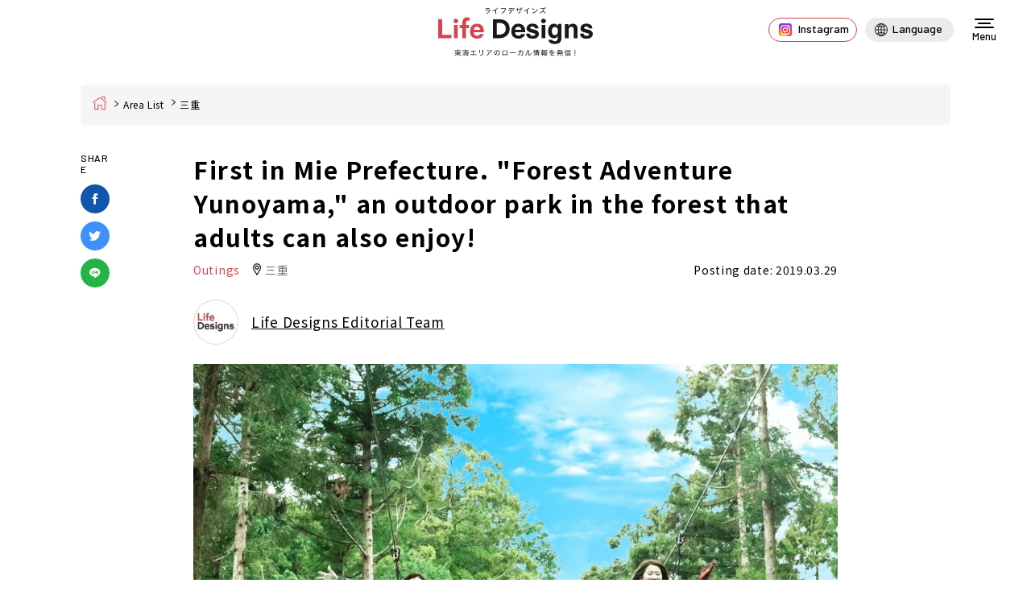

--- FILE ---
content_type: text/html; charset=UTF-8
request_url: https://life-designs.jp/webmagazine/fa-yunoyama-foret-aventure/
body_size: 23982
content:
<!DOCTYPE html>
<html lang="ja">
<head><script src="//j.wovn.io/1" data-wovnio="key=SoMOWR&amp;backend=true&amp;currentLang=ja&amp;defaultLang=ja&amp;urlPattern=path&amp;langCodeAliases=[]&amp;langParamName=wovn" data-wovnio-info="version=WOVN.php_1.21.0" async></script>
<!-- <link rel="alternate" hreflang="ja" href="https://life-designs.jp/webmagazine/fa-yunoyama-foret-aventure/" />
<link rel="alternate" hreflang="x-default" href="https://life-designs.jp/webmagazine/fa-yunoyama-foret-aventure/" /> -->
<meta charset="utf-8">
<meta name="format-detection" content="telephone=no">
<meta http-equiv="X-UA-Compatible" content="IE=edge">
<link rel="preconnect" href="https://fonts.googleapis.com">
<link rel="preconnect" href="https://fonts.gstatic.com" crossorigin>
<script> 
  var IS_PSI = navigator.userAgent.indexOf("Google Page Speed") >=0 || navigator.userAgent.indexOf("Lighthouse") >=0 || navigator.userAgent.indexOf("Speed Insights") >=0;</script>
<meta name="viewport" id="viewport" content="width=device-width, initial-scale=1, maximum-scale=1, user-scalable=0">
<script src="https://life-designs.jp/assets/js/ipad.min.js"></script>
<script>
if(isIpad()) document.querySelectorAll('meta[name="viewport"]')[0].setAttribute("content", "width=1024, shrink-to-fit=no");
</script>
<!-- Google Tag Manager -->
<script>
  (function(w,d,s,l,i){w[l]=w[l]||[];w[l].push({'gtm.start':
  new Date().getTime(),event:'gtm.js'});var f=d.getElementsByTagName(s)[0],
  j=d.createElement(s),dl=l!='dataLayer'?'&l='+l:'';j.async=true;j.src=
  'https://www.googletagmanager.com/gtm.js?id='+i+dl;f.parentNode.insertBefore(j,f);
})(window,document,'script','dataLayer','GTM-5ZGQ43N');
</script>
<!-- End Google Tag Manager -->
<link rel="canonical" href="https://life-designs.jp/webmagazine/fa-yunoyama-foret-aventure/">
<title>三重県初上陸。大人も楽しめる森の中のアウトドアパーク「フォレストアドベンチャー・湯の山」を徹底レポート！｜菰野町のおでかけ｜Life Designs（ライフデザインズ）｜東海の暮らしのウェブマガジン</title>
<meta name="description" content="自然共生型アウトドアパークフォレストアドベンチャー湯の山が2019年3月16日に三重県菰野町にオープンしました長さ100ｍを超えるジップスライドや高さ約10mから飛び降りるターザンスイング森という非日常の空間でスリル爽快感達成感を味わえるア...">


<!-- FACEBOOK OPEN GRAPH -->
<meta property="fb:app_id" content="">
<meta property="og:site_name" content="life-designs.jp">
<meta property="og:rich_attachment" content="true">
<meta property="og:type" content="article">
<meta property="article:publisher" content="https://www.facebook.com/life.designs.japan/">
<meta property="og:image" content="https://life-designs.jp/wp/wp-content/uploads/2019/06/cec183cb733b59b7f5de82e8589251d8.png">
<meta property="og:image:width" content="1092">
<meta property="og:image:height" content="728">
<meta property="og:url" content="https://life-designs.jp/webmagazine/fa-yunoyama-foret-aventure/">
<meta property="og:title" content="三重県初上陸。大人も楽しめる森の中のアウトドアパーク「フォレストアドベンチャー・湯の山」を徹底レポート！｜菰野町のおでかけ｜Life Designs（ライフデザインズ）｜東海の暮らしのウェブマガジン">
<meta property="og:description" content="自然共生型アウトドアパークフォレストアドベンチャー湯の山が2019年3月16日に三重県菰野町にオープンしました長さ100ｍを超えるジップスライドや高さ約10mから飛び降りるターザンスイング森という非日常の空間でスリル爽快感達成感を味わえるア...">

<!--css-->
<link href="https://life-designs.jp/assets/css/style.min.css?v=3" rel="stylesheet" media="all">
<link href="https://life-designs.jp/assets/css/custom.css" rel="stylesheet" media="all">
<!--/css-->
<script src="https://pagead2.googlesyndication.com/pagead/js/adsbygoogle.js?client=ca-pub-8657448144383583" crossorigin="anonymous" async></script>
<script type="text/javascript" src="//mlb.valuecommerce.com/mylinkbox.js" async></script>

<script type="application/ld+json">
{
  "@context" : "http://schema.org",
  "@type" : "WebSite",
  "name" : "ライフデザインズ",
  "alternateName" : "ライフデザインズ",
  "url" : "https://life-designs.jp/"
}
</script>

<!-- Favicons, uncomment out when you get the project's favicon -->
<link rel="icon" href="https://life-designs.jp/wp/wp-content/themes/wp-templ/assets/img/common/icon/favicon.ico" type="image/vnd.microsoft.icon">

<meta name='robots' content='max-image-preview:large' />
	<style>img:is([sizes="auto" i], [sizes^="auto," i]) { contain-intrinsic-size: 3000px 1500px }</style>
	
	<!-- This site is optimized with the Yoast SEO plugin v25.7 - https://yoast.com/wordpress/plugins/seo/ -->
	<!-- / Yoast SEO plugin. -->


<link rel='stylesheet' id='pz-linkcard-css-css' href='//life-designs.jp/wp/wp-content/uploads/pz-linkcard/style/style.css?ver=2.5.6.5.2' type='text/css' media='all' />
<style id='ez-toc-exclude-toggle-css-inline-css' type='text/css'>
#ez-toc-container input[type="checkbox"]:checked + nav, #ez-toc-widget-container input[type="checkbox"]:checked + nav {opacity: 0;max-height: 0;border: none;display: none;}
</style>
<link rel="alternate" title="oEmbed (JSON)" type="application/json+oembed" href="https://life-designs.jp/wp-json/oembed/1.0/embed?url=https%3A%2F%2Flife-designs.jp%2Fwebmagazine%2Ffa-yunoyama-foret-aventure%2F" />
<link rel="alternate" title="oEmbed (XML)" type="text/xml+oembed" href="https://life-designs.jp/wp-json/oembed/1.0/embed?url=https%3A%2F%2Flife-designs.jp%2Fwebmagazine%2Ffa-yunoyama-foret-aventure%2F&#038;format=xml" />
<link rel="icon" href="https://life-designs.jp/wp/wp-content/uploads/2022/05/favicon-1.png" sizes="32x32" />
<link rel="icon" href="https://life-designs.jp/wp/wp-content/uploads/2022/05/favicon-1.png" sizes="192x192" />
<link rel="apple-touch-icon" href="https://life-designs.jp/wp/wp-content/uploads/2022/05/favicon-1.png" />
<meta name="msapplication-TileImage" content="https://life-designs.jp/wp/wp-content/uploads/2022/05/favicon-1.png" />
		<style type="text/css" id="wp-custom-css">
			/*リンクボタン化*/
.af_button>a{
margin: .5em .10em .5em 0;
text-decoration: none;
display: inline-block;
padding: .7em 2em;
border-radius: 3px;
box-shadow: 0 4px 4px rgba(0,0,0,.2), 0 2px 3px -2px rgba(0,0,0,.15);
background-color: #54dcef;/*背景の色*/
color: #fff;/*文字の色*/
font-weight: bold;/*文字の太さ*/
}
.af_button>a:hover{
text-decoration: none;
box-shadow: 0 13px 20px -3px rgba(0,0,0,.24);
-webkit-tap-highlight-color: transparent;
}
.af_button{
text-align:center;
}		</style>
		<script>var ajax_url = 'https://life-designs.jp/wp/wp-content/themes/wp-templ/ajax.php'; var APP_URL = 'https://life-designs.jp/'</script>


<script type="application/ld+json">
    {
      "@context": "http://schema.org",
      "@type": "NewsArticle",
      "mainEntityOfPage": "https://life-designs.jp/webmagazine/fa-yunoyama-foret-aventure/",
      "description": "自然共生型アウトドアパークフォレストアドベンチャー湯の山が2019年3月16日に三重県菰野町にオープンしました長さ100ｍを超えるジップスライドや高さ約10mから飛び降りるターザンスイング森という非日常の空間でスリル爽快感達成感を味わえるア...",
      "headline": "三重県初上陸大人も楽しめる森の中のアウトドアパークフォレストアドベンチャー湯の山を徹底レポート菰野町のおでかけLife Designsライフデザインズ東海の暮らしのウェブマガジン",
      "image": {
        "@type": "ImageObject",
        "url": "https://life-designs.jp/wp/wp-content/uploads/2019/06/cec183cb733b59b7f5de82e8589251d8.png",
        "width": 1092,
        "height": 728 },
      "datePublished": "2019-03-29T00:38:50+09:00",
      "dateModified": "2023-06-21T18:15:00+09:00",
      "publisher": {
        "@type": "Organization",
        "name": "Life Designs",
        "logo": {
            "@type": "ImageObject",
            "url": "https://life-designs.jp/wp/wp-content/themes/wp-templ/assets/img/common/logo.png",
            "width": 228,
            "height": 60        }
      },
      "author": {
            "@type": "Person",
            "name": "ライフデザインズ編集部",
            "url": "https://life-designs.jp/writer/lifedesigns/"
      }
    }
</script>
<script type="application/ld+json">
{
  "@context":"http://schema.org",
  "@type":"BreadcrumbList",
  "itemListElement":[
    {
      "@type":"ListItem",
      "position":1,
      "item":{
        "@id":"https://life-designs.jp/webmagazine/",
        "name":"記事一覧"
      }
    }
  ]
}
</script>


<link rel="stylesheet" href="https://life-designs.jp/assets/css/page/webmagazine.min.css">
<link rel="amphtml" href="https://amp.life-designs.jp/webmagazine/fa-yunoyama-foret-aventure/">
<link rel="preload" fetchpriority="high" as="image" href="https://life-designs.jp/wp/wp-content/uploads/2019/06/cec183cb733b59b7f5de82e8589251d8.png">
</head>
<body id="webmagazine" class="webmagazine webmagazine-single">
<style>.wp-caption {width: auto !important}</style>
<!-- HEADER -->
<!-- Google Tag Manager (noscript) -->
<noscript><iframe src="https://www.googletagmanager.com/ns.html?id=GTM-5ZGQ43N"
height="0" width="0" style="display:none;visibility:hidden"></iframe></noscript>
<!-- End Google Tag Manager (noscript) -->
<header id="header">
      <div class="logo">
      <a href="https://life-designs.jp/">
        <picture>
          <source srcset="https://life-designs.jp/wp/wp-content/themes/wp-templ/assets/img/common/logo_sp.svg" media="(max-width: 767px)">
          <img src="https://life-designs.jp/wp/wp-content/themes/wp-templ/assets/img/common/logo.svg" width="192" height="62" alt="三重県初上陸。大人も楽しめる森の中のアウトドアパーク「フォレストアドベンチャー・湯の山」を徹底レポート！｜菰野町のおでかけ｜Life Designs（ライフデザインズ）｜東海の暮らしのウェブマガジン">
        </picture>
      </a>
    </div>
    
  <div class="header-right">
    <div class="instagram-btn">
      <a href="https://www.instagram.com/life_designs_japan/"><i class="icon"></i><span>Instagram</span></a>
    </div>

    <div id="lang-widget" class="wovn-languages">
      <div class="wovn-ttl wovn-lang-selector">
        <span class="ico-lg"></span>
        <span class="txt-lg wovn-current-lang">Language</span>
      </div>
      <div class="lang-widget-wrapper">
        <div class="lang-widget-lst">
          <div class="wovn-switch-template">wovn-lang-name</div>
        </div>
      </div>
    </div>
  </div>

  <div class="hamberger">
    <div class="burger-icon"></div>
    <div class="txt" data-wovn-ignore>Menu</div>
  </div>
</header>

<div class="header-search">
  <div class="btn-close"><img src="https://life-designs.jp/wp/wp-content/themes/wp-templ/assets/img/common/icon/ico_close_black.svg" width="16" height="16" alt=""></div>
  <div class="header-search-inner">
    <div class="header-search-keyword hide-all-not-ja">
      <div class="container">
        <div class="inner890">
          <form role="search" action="https://life-designs.jp/page/1/" method="GET" class="search-keyword">
            <div class="search-keyword-left">
              <div class="posttype-choose">
                <div class="radio-item"><input type="radio" name="post_type" id="h_webmagazine" value="webmagazine" checked><label for="h_webmagazine">記事</label></div>
                <div class="radio-item"><input type="radio" name="post_type" id="h_spot" value="spot"><label for="h_spot">スポット</label></div>
              </div>
            </div>
            <div class="search-keyword-right">
              <div class="keyword-input">
                <input type="text" name="s" placeholder="店舗や施設名を入力してください">
                <button type="submit" class="btn-search-header"><img src="https://life-designs.jp/wp/wp-content/themes/wp-templ/assets/img/common/icon/ico_search2.svg" width="18" alt=""></button>
              </div>
            </div>
          </form>
        </div>
      </div>
    </div>
    <div class="header-search-condition">
      <div class="container">
        <div class="inner890">
                    <div class="condition-search-box">
            <div class="cm-line-title">記事を探す</div>
            <div class="box-item">
              <div class="lst">
                                <div class="lst-item"><a href="javascript:void(0);" class="choice-btn"  data-step="step2" data-tax="purposecat" data-post-type="webmagazine" data-type="genre" data-slug="eat">食べる</a></div>
                                <div class="lst-item"><a href="javascript:void(0);" class="choice-btn"  data-step="step2" data-tax="purposecat" data-post-type="webmagazine" data-type="genre" data-slug="go-out">おでかけ</a></div>
                                <div class="lst-item"><a href="javascript:void(0);" class="choice-btn"  data-step="step2" data-tax="purposecat" data-post-type="webmagazine" data-type="genre" data-slug="living">暮らし</a></div>
                                <div class="lst-item"><a href="javascript:void(0);" class="choice-btn"  data-step="step2" data-tax="purposecat" data-post-type="webmagazine" data-type="genre" data-slug="others">その他</a></div>
                              </div>
            </div>
          </div>
          
          <div class="header-links">
            <ul class="link-item">
              <li><a href="https://life-designs.jp/webmagazine/">記事一覧</a></li>
              <li><a href="https://life-designs.jp/feature/">特集</a></li>
              <li><a href="https://life-designs.jp/webmagazine-area/">エリア一覧</a></li>
              <li><a href="https://life-designs.jp/event/">イベント＆ニュース</a></li>
              <li><a href="https://life-designs.jp/ranking/">人気記事TOP20</a></li>
              <li><a href="https://life-designs.jp/writer-list/">ライター</a></li>
            </ul>
          </div>

          <div class="condition-search-box hide-all-not-ja">
            <div class="cm-line-title">スポットを探す</div>
                        <div class="box-item">
              <div class="ttl">目的から探す</div>
              <div class="lst">
                                <div class="lst-item"><a href="javascript:void(0);" class="choice-btn" data-step="step1" data-tax="purposecat" data-post-type="spot" data-type="genre" data-slug="eat">食べる</a></div>
                                <div class="lst-item"><a href="javascript:void(0);" class="choice-btn" data-step="step1" data-tax="purposecat" data-post-type="spot" data-type="genre" data-slug="go-out">おでかけ</a></div>
                                <div class="lst-item"><a href="javascript:void(0);" class="choice-btn" data-step="step1" data-tax="purposecat" data-post-type="spot" data-type="genre" data-slug="living">暮らし</a></div>
                              </div>
            </div>
            

                        <div class="box-item">
              <div class="ttl">エリアから探す</div>
              <div class="lst">
                                <div class="lst-item"><a href="javascript:void(0);" class="choice-btn" data-step="step2" data-tax="areacat" data-post-type="spot" data-type="area" data-slug="aichi">愛知</a></div>
                                <div class="lst-item"><a href="javascript:void(0);" class="choice-btn" data-step="step2" data-tax="areacat" data-post-type="spot" data-type="area" data-slug="gifu">岐阜</a></div>
                                <div class="lst-item"><a href="javascript:void(0);" class="choice-btn" data-step="step2" data-tax="areacat" data-post-type="spot" data-type="area" data-slug="mie">三重</a></div>
                                <div class="lst-item"><a href="javascript:void(0);" class="choice-btn" data-step="step2" data-tax="areacat" data-post-type="spot" data-type="area" data-slug="shizuoka">静岡</a></div>
                                <div class="lst-item"><a href="javascript:void(0);" class="choice-btn" data-step="step2" data-tax="areacat" data-post-type="spot" data-type="area" data-slug="others">その他</a></div>
                              </div>
            </div>
                      </div>
        </div>
      </div>
    </div>
  </div>
</div>
<div id="wrap">
  <main>
    <div class="breadcrums"><div class="container"><ul class="topic-path"><li class="home"><a href="https://life-designs.jp">Home</a></li><li><a href="https://life-designs.jp/webmagazine-area/">エリア一覧</a></li><li>三重</li></ul></div></div>    <div class="subpage-block">
            <div class="webmagazine-block">
        <div class="article-single">
          <div class="article-single-content">
            <div class="container">
              <div class="sns-sticky sticky">
                <div class="sns-sticky-inner">
                  <div class="share-ttl">SHARE</div>
                  <ul class="share-list">
                    <li><a href="https://www.facebook.com/sharer/sharer.php?u=https://life-designs.jp/webmagazine/fa-yunoyama-foret-aventure/" target="_blank"><img src="https://life-designs.jp/wp/wp-content/themes/wp-templ/assets/img/common/icon/ico_facebook_circle.svg" width="36" height="36" alt="Facebook"></a></li>
                    <li><a href="https://twitter.com/share?url=https://life-designs.jp/webmagazine/fa-yunoyama-foret-aventure/" target="_blank"><img src="https://life-designs.jp/wp/wp-content/themes/wp-templ/assets/img/common/icon/ico_twitter_circle.svg" width="36" height="36" alt="Twitter"></a></li>
                    <li><a href="https://social-plugins.line.me/lineit/share?url=https://life-designs.jp/webmagazine/fa-yunoyama-foret-aventure/" target="_blank"><img src="https://life-designs.jp/wp/wp-content/themes/wp-templ/assets/img/common/icon/ico_line_circle.svg" width="36" height="36" alt="Line"></a></li>
                  </ul>
                </div>
              </div>
              <div class="editor-box">
                <div class="editor-ctn">
                  <div class="webmagazine-editor-main-box">
                    <h1 class="wsg-title">三重県初上陸。大人も楽しめる森の中のアウトドアパーク「フォレストアドベンチャー・湯の山」を徹底レポート！</h1>
                    <div class="wsg-meta">
                                            <div class="wsg-cate">
                        <a href="https://life-designs.jp/page/1/?s=&post_type=webmagazine&t=1&genre_id=go-out&sub_genre_id=outing-spot&sub3_genre_id=outdoors"><span>おでかけ</span></a>
                      </div>
                                                                  <a href="https://life-designs.jp/page/1/?s=&post_type=webmagazine&t=1&area_id=mie&sub_area_id=yokkaichi-suzuka-kuwana-komono-inabe&sub3_area_id=komono" class="wsg-location">三重</a>
                                            <div class="wsg-date">掲載日：2019.03.29</div>
                    </div>
                                        <div class="wsg-writer">
                      <div class="wsg-writer-thumb"><img class="object-fit" src="https://life-designs.jp/wp/wp-content/uploads/2019/06/a0989307d65b08d02b862547142cb28b.png" width="56" height="56" alt="ライフデザインズ編集部"></div>
                      <div class="wsg-writer-name"><a href="https://life-designs.jp/writer/lifedesigns/">ライフデザインズ編集部</a></div>
                    </div>
                                        <style type="text/css">.webmagazine-single .webmagazine-editor-main-box .wsg-mainimg:before{padding-top:66.666666666667%!important;}</style>                      <div class="wsg-mainimg">
                        <img class="object-fit" fetchpriority="high" src="https://life-designs.jp/wp/wp-content/uploads/2019/06/cec183cb733b59b7f5de82e8589251d8.png" alt="三重県初上陸。大人も楽しめる森の中のアウトドアパーク「フォレストアドベンチャー・湯の山」を徹底レポート！">
                                              </div>
                                      </div>
                  
                  <div class="cmsContent">

                                        <div id="ez-toc-container" class="ez-toc-v2_0_75 counter-hierarchy ez-toc-counter ez-toc-grey ez-toc-container-direction">
<div class="ez-toc-title-container"><p class="ez-toc-title" style="cursor:inherit">目次</p>
</div><nav><ul class='ez-toc-list ez-toc-list-level-1 ' ><li class='ez-toc-page-1 ez-toc-heading-level-2'><a class="ez-toc-link ez-toc-heading-1" href="#e38395e382a9e383ace382b9e38388e382a2e38389e38399e383b3e38381e383a3e383bce381a8e381af" >フォレストアドベンチャーとは</a></li><li class='ez-toc-page-1 ez-toc-heading-level-2'><a class="ez-toc-link ez-toc-heading-2" href="#e5ae9fe99a9be381abe4bd93e9a893e38197e381a6e381bfe381bee38197e3819fefbc81" >実際に体験してみました！</a><ul class='ez-toc-list-level-3' ><li class='ez-toc-heading-level-3'><a class="ez-toc-link ez-toc-heading-3" href="#e381bee3819ae381afe38081e58f97e4bb98e381a7e3838fe383bce3838de382b9e38292e8a385e79d80" >まずは、受付でハーネスを装着</a></li><li class='ez-toc-page-1 ez-toc-heading-level-3'><a class="ez-toc-link ez-toc-heading-4" href="https://life-designs.jp/webmagazine/fa-yunoyama-foret-aventure/2/#e38396e383aae383bce38395e382a3e383b3e382b0e382b5e382a4e38388e381a7e383ace382afe38381e383a3e383bc" >ブリーフィングサイトでレクチャー</a></li></ul></li><li class='ez-toc-page-1 ez-toc-heading-level-2'><a class="ez-toc-link ez-toc-heading-5" href="https://life-designs.jp/webmagazine/fa-yunoyama-foret-aventure/3/#e697a5e69cace5889de381aee3808ce38380e38396e383abe382b8e38383e38397e382b9e383a9e382a4e38389e3808de3818ce6a5bde38197e38281e3828befbc81_e382a2e38389e38399e383b3e38381e383a3e383bce382b3e383bce382b94" >日本初の「ダブルジップスライド」が楽しめる！ 
アドベンチャーコース4</a></li><li class='ez-toc-page-1 ez-toc-heading-level-2'><a class="ez-toc-link ez-toc-heading-6" href="https://life-designs.jp/webmagazine/fa-yunoyama-foret-aventure/4/#e38391e383bce382afe69c80e5a4a7e381aee382b9e383aae383abe3818ce5be85e381a3e381a6e38184e3828befbc81_e382a2e38389e38399e383b3e38381e383a3e383bce382b3e383bce382b93" >パーク最大のスリルが待っている！ 
アドベンチャーコース3</a><ul class='ez-toc-list-level-3' ><li class='ez-toc-heading-level-3'><a class="ez-toc-link ez-toc-heading-7" href="https://life-designs.jp/webmagazine/fa-yunoyama-foret-aventure/4/#e5a4a7e4babae38282e69cace6b097e381a7e6a5bde38197e38281e3828be382a2e38389e38399e383b3e38381e383a3e383bc" >大人も本気で楽しめるアドベンチャー</a></li></ul></li></ul></nav></div>
<p>自然共生型アウトドアパーク<strong>「フォレストアドベンチャー・湯の山」</strong>が、2019年3月16日に三重県菰野町にオープンしました！</p>
<p>長さ100ｍを超える「ジップスライド」や、高さ約10mから飛び降りる「ターザンスイング」。森という非日常の空間で、<strong>スリル・爽快感・達成感を味わえるアウトドアパーク</strong>です。</p>
<p><script async src="https://pagead2.googlesyndication.com/pagead/js/adsbygoogle.js?client=ca-pub-8657448144383583"
     crossorigin="anonymous"></script> <ins class="adsbygoogle" style="display: block; text-align: center;" data-ad-layout="in-article" data-ad-format="fluid" data-ad-client="ca-pub-8657448144383583" data-ad-slot="9717347038"></ins> <script>
     (adsbygoogle = window.adsbygoogle || []).push({});
</script></p>
<h2><span class="ez-toc-section" id="e38395e382a9e383ace382b9e38388e382a2e38389e38399e383b3e38381e383a3e383bce381a8e381af"></span>フォレストアドベンチャーとは<span class="ez-toc-section-end"></span></h2>
<p><img loading="lazy" decoding="async" class="alignnone size-medium wp-image-14591" src="https://life-designs.jp/wp/wp-content/uploads/2019/03/image13-28-1000x667.jpg" alt="フォレストアドベンチャー" width="1000" height="667" /></p>
<p><img loading="lazy" decoding="async" class="alignnone size-medium wp-image-14600" src="https://life-designs.jp/wp/wp-content/uploads/2019/03/image22-20-1000x667.jpg" alt="森林" width="1000" height="667" /></p>
<p>フォレストアドベンチャーは、フランス発祥の「自然共生型アウトドアパーク」です。フランスのアルタス社が開発したフォレストアドベンチャーは、1997年に企業研修用の施設として誕生しました。その楽しさが外部に広がり一般公開され、現在ではヨーロッパをはじめ世界で250箇所以上の施設があります。日本では、2006年8月に富士山麓の標高1100ｍの森に第1号のパークがオープンしました。</p>
<p><img loading="lazy" decoding="async" class="alignnone size-medium wp-image-14587" src="https://life-designs.jp/wp/wp-content/uploads/2019/03/image9-29-1000x667.jpg" alt="プラットフォーム" width="1000" height="667" /></p>
<p><img loading="lazy" decoding="async" class="alignnone size-medium wp-image-14582" src="https://life-designs.jp/wp/wp-content/uploads/2019/03/image4-32-1000x667.jpg" alt="フォレストアドベンチャー" width="1000" height="667" /></p>
<p>「フォレストアドベンチャー」では、自然の立木の地上2～15mの位置に設置されたプラットフォームと呼ばれる足場に登ります。そこから別の木に空中散歩を楽しみながら移動していき、地上へはジップスライドで一気に滑り降りるという、子どもから大人まで楽しめるアドベンチャースポーツです！</p>
<h2><span class="ez-toc-section" id="e5ae9fe99a9be381abe4bd93e9a893e38197e381a6e381bfe381bee38197e3819fefbc81"></span>実際に体験してみました！<span class="ez-toc-section-end"></span></h2>
<h6><img loading="lazy" decoding="async" class="alignnone size-medium wp-image-14604" src="https://life-designs.jp/wp/wp-content/uploads/2019/03/image26-15-1000x667.jpg" alt="フォレストアドベンチャー湯の山" width="1000" height="667" /><br />
場所は、新名神高速道路菰野ICより約6分です。電車の場合は、近鉄電車「湯の山温泉駅」から徒歩10分ほど。</h6>
<h6><img loading="lazy" decoding="async" class="alignnone size-medium wp-image-14620" src="https://life-designs.jp/wp/wp-content/uploads/2019/03/image42-2-1000x667.jpg" alt="チェーンソーアート" width="1000" height="667" />チェーンソーアートでつくられたクマやフクロウがお出迎え。パーク内には、こうしたフォトスポットも数多く設置されています。</h6>
<h6><img loading="lazy" decoding="async" class="alignnone size-medium wp-image-14609" src="https://life-designs.jp/wp/wp-content/uploads/2019/03/image31-10-1000x667.jpg" alt="更衣室" width="1000" height="667" /><br />
更衣室もあるので、現地での着替えもOK！</h6>
<p>「フォレストアドベンチャーの楽しさをできるだけリアルにお届けしよう！」ということで、今回は実際にスタッフが挑戦させていただきました。</p>
<p>フォレストアドベンチャーは、「アドベンチャーコース」・「ディスカバリーコース」・「キャノピーコース」・「キッズコース」の4つのコースがあります。ここ湯の山では最もスリリングと言われている「アドベンチャーコース」が体験できます。</p>
<h3><span class="ez-toc-section" id="e381bee3819ae381afe38081e58f97e4bb98e381a7e3838fe383bce3838de382b9e38292e8a385e79d80"></span>まずは、受付でハーネスを装着<span class="ez-toc-section-end"></span></h3>
<p><img loading="lazy" decoding="async" class="alignnone size-medium wp-image-14608" src="https://life-designs.jp/wp/wp-content/uploads/2019/03/image30-11-1000x667.jpg" alt="受付" width="1000" height="667" /></p>
<p>パークに到着したら、まずは受付へ。</p>
<p>注意事項と参加誓約書の内容を確認し、署名します。動きやすい服装と靴（サンダル、ヒール不可）を着用しましょう。</p>
<blockquote>
<p>・利用料金<br />
　大人・子供3,600円（価格には税・保険料が含まれています）</p>
<p>・利用条件<br />
　小学4年生もしくは身長140cm以上、体重130kg以下<br />
　※18歳未満の方は必ず保護者(18歳以上)と一緒に参加（高校生のご利用の場合は、保護者　の同伴は必要ありませんが、誓約書のご記入と地上からの付き添い）</p>
</blockquote>
<h6><img loading="lazy" decoding="async" class="alignnone size-medium wp-image-14580" src="https://life-designs.jp/wp/wp-content/uploads/2019/03/image2-32-1000x667.jpg" alt="レンタルつなぎとオリジナルTシャツ" width="1000" height="667" /><br />
写真左）レンタルつなぎ　￥500　写真右）オリジナルTシャツ　￥2,000</h6>
<h6><img loading="lazy" decoding="async" class="alignnone size-medium wp-image-14597" src="https://life-designs.jp/wp/wp-content/uploads/2019/03/image19-23-1000x667.jpg" alt="レンタルシューズ" width="1000" height="667" /><br />
レンタルシューズ　￥200</h6>
<p>受付では、ウェアの販売や、レンタルシューズもありますよ。</p>
<p><img loading="lazy" decoding="async" class="alignnone size-medium wp-image-14606" src="https://life-designs.jp/wp/wp-content/uploads/2019/03/image28-13-1000x667.jpg" alt="ハーネス" width="1000" height="667" /></p>
<p><img loading="lazy" decoding="async" class="alignnone size-medium wp-image-14616" src="https://life-designs.jp/wp/wp-content/uploads/2019/03/image38-6-1000x667.jpg" alt="ハーネス着用" width="1000" height="667" /></p>
<p>スタッフさんに、ハーネス（安全ベルト）を着用してもらいます。ハーネス着用時にはトイレには行けないので、事前に済ませておきましょう。</p>
<h6><img loading="lazy" decoding="async" class="alignnone size-medium wp-image-14603" src="https://life-designs.jp/wp/wp-content/uploads/2019/03/image25-16-1000x667.jpg" alt="フォレストアドベンチャーオリジナルの手袋" width="1000" height="667" /><br />
フォレストアドベンチャーオリジナルの手袋　￥300</h6>
<p>パークは、ケーブルやロープを掴んで進むので、手袋をするのがおすすめ。手袋もして準備完了です！                  </div>

                  <div class="breadcrum-list-box breadcrums">
                    <ul class="topic-path">
                                            <li><a href="https://life-designs.jp/page/1/?s=&post_type=webmagazine&t=1&area_id=mie">三重</a></li>
                                                                  <li><a href="https://life-designs.jp/page/1/?s=&post_type=webmagazine&t=1&area_id=mie&sub_area_id=yokkaichi-suzuka-kuwana-komono-inabe">四日市・鈴鹿・桑名・菰野・いなべエリア</a></li>
                                                                  <li><a href="https://life-designs.jp/page/1/?s=&post_type=webmagazine&t=1&area_id=mie&sub_area_id=yokkaichi-suzuka-kuwana-komono-inabe&sub3_area_id=komono">菰野町</a></li>
                                          </ul>
                    <ul class="topic-path">
                                            <li><a href="https://life-designs.jp/page/1/?s=&post_type=webmagazine&t=1&genre_id=go-out">おでかけ</a></li>
                                                                  <li><a href="https://life-designs.jp/page/1/?s=&post_type=webmagazine&t=1&genre_id=go-out&sub_genre_id=outing-spot">おでかけスポット</a></li>
                                                                  <li><a href="https://life-designs.jp/page/1/?s=&post_type=webmagazine&t=1&genre_id=go-out&sub_genre_id=outing-spot&sub3_genre_id=outdoors">アウトドア</a></li>
                                          </ul>
                  </div>

                                    <div class="cm-next-page-single">
                    <a class="post-page-numbers" href="https://life-designs.jp/webmagazine/fa-yunoyama-foret-aventure/?page=2"><span>次ページ</span>ブリーフィングサイトでレクチャー</a>                  </div>
                  
                                    <div class="cm-page-navi-single">
                    <span class="post-page-numbers current">1</span> <a class="post-page-numbers" href="https://life-designs.jp/webmagazine/fa-yunoyama-foret-aventure/?page=2">2</a> <a class="post-page-numbers" href="https://life-designs.jp/webmagazine/fa-yunoyama-foret-aventure/?page=3">3</a> <a class="post-page-numbers" href="https://life-designs.jp/webmagazine/fa-yunoyama-foret-aventure/?page=4">4</a> <div class="next"><a class="post-page-numbers" href="https://life-designs.jp/webmagazine/fa-yunoyama-foret-aventure/?page=2">次のページ</a></div>                  </div>
                                  </div>
                <div class="sticky-stopper"></div>
              </div>
            </div>
          </div>

                    <div class="article-single-overview">
            <div class="overview-box">
              <div class="container">
                <div class="overview-box-top">
                  <div class="line"></div>
                  <h2 class="cm-title"><span>スポット詳細</span></h2>
                </div>
              </div>
              <div class="info-addres-box has-map">
                <div class="container">
                  <div class="info-addres-box-wrap">
                                        <div class="spot-box-related">
                      <div class="spot-box-related-wrap">
                        <a href="https://life-designs.jp/spot/fa-yunoyama-foret-aventure/" class="sbr-thumb hover-zoom-in">
                          <div class="img-zoom">
                            <img class="object-fit lazy" src="[data-uri]" data-src="https://life-designs.jp/wp/wp-content/uploads/2022/03/cec183cb733b59b7f5de82e8589251d8.png" width="188" alt="フォレストアドベンチャー・湯の山">
                          </div>
                                                  </a>
                        <div class="sbr-ctn">
                          <div class="cate"><span>アウトドア</span></div>                          <a href="https://life-designs.jp/spot/fa-yunoyama-foret-aventure/" class="ttl">フォレストアドベンチャー・湯の山</a>
                          <div class="loca">菰野町</div>                          <a href="https://life-designs.jp/spot/fa-yunoyama-foret-aventure/" class="small-button"><span>詳細チェック</span></a>
                        </div>
                      </div>
                    </div>
                                        <div class="address-box"><p><strong>【フォレストアドベンチャー・湯の山】</strong><br />
住所　　 ：三重県三重郡菰野町菰野4958<br />
電話番号 ：059-340-7739<br />
受付時間 ：9:00～15:00<br />
定休日　 ：不定休<br />
駐車場　 ：あり</p>
<p><a href="https://fa-yunoyama.foret-aventure.jp/">https://fa-yunoyama.foret-aventure.jp/</a></p>
<p>▼Instagram<br />
<a href="https://www.instagram.com/forestadventure_yunoyama/">https://www.instagram.com/forestadventure_yunoyama/</a></p>
</div>                  </div>
                </div>
                                <div class="map-info ">
                  <div class="i-map" id="i-map-pin"></div>
                </div>
                              </div>
            </div>
          </div>
          

                    <div class="article-single-feature">
            <div class="container">
              <h2 class="cm-title"><span>この記事の関連特集</span></h2>
              <div class="feature-box-article">
                <div class="feature-main-article">
                  <a href="https://life-designs.jp/feature/outdoor/" class="article-wrap hover-zoom-in">
                    <div class="fma-thumb img-zoom"><img class="object-fit lazy" src="[data-uri]" data-src="https://life-designs.jp/wp/wp-content/uploads/2019/12/LD_banner_w1920x1088_outdoor-1-1024x580.jpg" width="516" alt="アウトドア特集"></div>
                    <h3 class="fma-ttl">アウトドア特集</h3>
                  </a>
                </div>
                                <div class="article-related-feature">
                  <div class="cm-inline-article">
                                        <div class="cm-ia-item">
                      <a href="https://life-designs.jp/webmagazine/yocabito-outdoor-things/" class="cm-ia-item-wrap hover-zoom-in">
                        <div class="cm-ia-thumb img-zoom"><img class="object-fit lazy" src="[data-uri]" data-src="https://life-designs.jp/wp/wp-content/uploads/2022/10/image4-16-656x369.jpg" width="234" alt="【岐阜市】「YOCABITO-outdoor things-」初心者から玄人まで！お気に入りのギアが見つかるアウトドアショップ"></div>
                        <div class="cm-ia-info">
                          <h3 class="cm-post-title">【岐阜市】「YOCABITO-outdoor things-」初心者から玄人まで！お気に入りのギアが見つかるアウトドアショップ</h3>
                          <div class="cm-post-meta">
                                                        <div class="cm-post-cats">
                              <span>おでかけ</span>
                            </div>
                                                                                    <div class="cm-post-location">岐阜市</div>
                                                      </div>
                        </div>
                      </a>
                    </div>
                                        <div class="cm-ia-item">
                      <a href="https://life-designs.jp/webmagazine/camp/" class="cm-ia-item-wrap hover-zoom-in">
                        <div class="cm-ia-thumb img-zoom"><img class="object-fit lazy" src="[data-uri]" data-src="https://life-designs.jp/wp/wp-content/uploads/2019/09/image11-31-300x200.jpg" width="234" alt="秋キャンプへ行こう！贅沢空間で快適に。東海エリアのグランピング施設5選"></div>
                        <div class="cm-ia-info">
                          <h3 class="cm-post-title">秋キャンプへ行こう！贅沢空間で快適に。東海エリアのグランピング施設5選</h3>
                          <div class="cm-post-meta">
                                                        <div class="cm-post-cats">
                              <span>おでかけ</span>
                            </div>
                                                                                  </div>
                        </div>
                      </a>
                    </div>
                                        <div class="cm-ia-item">
                      <a href="https://life-designs.jp/webmagazine/outdoor-karaminofoods/" class="cm-ia-item-wrap hover-zoom-in">
                        <div class="cm-ia-thumb img-zoom"><img class="object-fit lazy" src="[data-uri]" data-src="https://life-designs.jp/wp/wp-content/uploads/2022/11/image24-5-656x492.jpg" width="234" alt="キャンプで大活躍！カラミノフーズ「冷凍食品でたのしむ 世界のアウトドア飯」"></div>
                        <div class="cm-ia-info">
                          <h3 class="cm-post-title">キャンプで大活躍！カラミノフーズ「冷凍食品でたのしむ 世界のアウトドア飯」</h3>
                          <div class="cm-post-meta">
                                                        <div class="cm-post-cats">
                              <span>おでかけ</span>
                            </div>
                                                                                  </div>
                        </div>
                      </a>
                    </div>
                                      </div>
                </div>
                              </div>
            </div>
          </div>
          
                    <div class="article-single-writer">
            <div class="container">
              <div class="inner800">
                <div class="wsg-writer">
                  <div class="wsg-writer-thumb"><img class="object-fit lazy" src="[data-uri]" data-src="https://life-designs.jp/wp/wp-content/uploads/2019/06/a0989307d65b08d02b862547142cb28b.png" width="56" alt="ライフデザインズ編集部"></div>
                  <div class="wsg-writer-name"><a href="https://life-designs.jp/writer/lifedesigns/">ライフデザインズ編集部</a></div>
                </div>
                <div class="wsg-writer-message"><p>Life Designs (ライフデザインズ）は、”東海エリア（愛知・岐阜・三重）の暮らしをもっと楽しく”をテーマに、情報発信するライフスタイルメディアです。</p>
<p>おでかけやランチの参考など、読者のみなさんの日常に寄り添えるメディアでありたいと思っています。運営しているのは、食・おでかけ・趣味に日々全力な編集部員たち。自分たちが東海エリアで生活する中で、出会ったモノや場所、琴線に触れたことをメディアを通してお届けしていきます。</p></div>                <div class="button-more"><a href="https://life-designs.jp/writer/lifedesigns/" class="cm-btn-more small">このライターの記事一覧へ <div class="circle-arrow"><span class="arr"></span></div></a></div>
              </div>
            </div>
          </div>
          
          <div class="article-single-meta">
            <div class="container">
              <div class="inner800">
                <div class="meta-tags">
                                    <div class="tag-item">
                    <div class="tag-ttl">ジャンル</div>
                    <div class="tag-list">
                      <a href="https://life-designs.jp/page/1/?s=&post_type=webmagazine&genre_id=go-out&sub_genre_id=outing-spot&sub3_genre_id=outdoors"><span>おでかけ</span></a>
                    </div>
                  </div>
                                                      <div class="tag-item">
                    <div class="tag-ttl">エリア</div>
                    <div class="tag-list">
                      <a href="https://life-designs.jp/page/1/?s=&post_type=webmagazine&area_id=mie&sub_area_id=yokkaichi-suzuka-kuwana-komono-inabe&sub3_area_id=komono"><span>三重</span></a>
                    </div>
                  </div>
                                                      <div class="tag-item">
                    <div class="tag-ttl">タグ</div>
                    <div class="tag-list">
                                            <a href="https://life-designs.jp/tag/%e3%83%95%e3%82%a9%e3%83%ac%e3%82%b9%e3%83%88%e3%82%a2%e3%83%89%e3%83%99%e3%83%b3%e3%83%81%e3%83%a3%e3%83%bc/"><span>フォレストアドベンチャー</span></a>
                                            <a href="https://life-designs.jp/tag/%e8%87%aa%e7%84%b6/"><span>自然</span></a>
                                            <a href="https://life-designs.jp/tag/%e8%8f%b0%e9%87%8e%e7%94%ba/"><span>菰野町</span></a>
                                            <a href="https://life-designs.jp/tag/outdoor/"><span>アウトドア</span></a>
                                            <a href="https://life-designs.jp/tag/kidsok/"><span>子どもOK</span></a>
                                          </div>
                  </div>
                                  </div>
                <div class="meta-sns">
                  <a href="https://www.facebook.com/sharer/sharer.php?u=https://life-designs.jp/webmagazine/fa-yunoyama-foret-aventure/" target="_blank" class="sns-item facebook"><span><img src="https://life-designs.jp/wp/wp-content/themes/wp-templ/assets/img/common/icon/sns_facebook.svg" width="109" height="29" alt=""></span></a>
                  <a href="https://twitter.com/share?url=https://life-designs.jp/webmagazine/fa-yunoyama-foret-aventure/" target="_blank" class="sns-item twitter"><span><img src="https://life-designs.jp/wp/wp-content/themes/wp-templ/assets/img/common/icon/sns_twitter.svg" width="109" height="29" alt=""></span></a>
                  <a href="https://social-plugins.line.me/lineit/share?url=https://life-designs.jp/webmagazine/fa-yunoyama-foret-aventure/" target="_blank" class="sns-item line"><span><img src="https://life-designs.jp/wp/wp-content/themes/wp-templ/assets/img/common/icon/sns_line.svg" width="109" height="29" alt=""></span></a>
                </div>
              </div>
            </div>
          </div>

          <!-- //BEGIN SPOT related from radio button -->
                    <div class="article-single-spot-related"> 
            <div class="container">
              <h2 class="cm-title"><span>関連スポット</span></h2>
              <div class="related-cate-txt">エリア<a href="https://life-designs.jp/page/1/?s=&post_type=spot&area_id=mie&sub_area_id=yokkaichi-suzuka-kuwana-komono-inabe">四日市・鈴鹿・桑名・菰野・いなべエリア</a></div>
              <div class="cm-articles col4">
                                <div class="cm-article-item">
                  <a href="https://life-designs.jp/spot/iwata-shoten/" class="cm-article-item-wrap hover-zoom-in">
                    <div class="cm-aiw-thumb img-zoom thumb-square">
                      <img class="object-fit lazy" src="[data-uri]" data-src="https://life-designs.jp/wp/wp-content/uploads/2022/11/image10-7-1024x768.jpg" width="234" alt="岩田商店">
                                          </div>
                    <div class="cm-aiw-info">
                      <div class="cm-post-cats"><span>その他（アート）</span></div>                      <h3 class="cm-post-title">岩田商店</h3>
                      <div class="cm-post-location">いなべ市</div>                    </div>
                  </a>
                </div>
                                <div class="cm-article-item">
                  <a href="https://life-designs.jp/spot/rokkaen/" class="cm-article-item-wrap hover-zoom-in">
                    <div class="cm-aiw-thumb img-zoom thumb-square">
                      <img class="object-fit lazy" src="[data-uri]" data-src="https://life-designs.jp/wp/wp-content/uploads/2022/12/0054-1024x683.jpg" width="234" alt="六華苑">
                      <div class="pr-tag">PR</div>                    </div>
                    <div class="cm-aiw-info">
                      <div class="cm-post-cats"><span>観光スポット</span></div>                      <h3 class="cm-post-title">六華苑</h3>
                      <div class="cm-post-location">桑名市</div>                    </div>
                  </a>
                </div>
                                <div class="cm-article-item">
                  <a href="https://life-designs.jp/spot/nagoya-anpanma/" class="cm-article-item-wrap hover-zoom-in">
                    <div class="cm-aiw-thumb img-zoom thumb-square">
                      <img class="object-fit lazy" src="[data-uri]" data-src="https://life-designs.jp/wp/wp-content/uploads/2023/05/LL_img_293591_1.jpg" width="234" alt="名古屋アンパンマンこどもミュージアム&#038;パーク">
                                          </div>
                    <div class="cm-aiw-info">
                      <div class="cm-post-cats"><span>テーマパーク＆遊園地</span></div>                      <h3 class="cm-post-title">名古屋アンパンマンこどもミュージアム&#038;パーク</h3>
                      <div class="cm-post-location">桑名市</div>                    </div>
                  </a>
                </div>
                                <div class="cm-article-item">
                  <a href="https://life-designs.jp/spot/toraya/" class="cm-article-item-wrap hover-zoom-in">
                    <div class="cm-aiw-thumb img-zoom thumb-square">
                      <img class="object-fit lazy" src="[data-uri]" data-src="https://life-designs.jp/wp/wp-content/uploads/2022/12/0030-1024x683.jpg" width="234" alt="とらや饅頭">
                      <div class="pr-tag">PR</div>                    </div>
                    <div class="cm-aiw-info">
                      <div class="cm-post-cats"><span>和菓子</span></div>                      <h3 class="cm-post-title">とらや饅頭</h3>
                      <div class="cm-post-location">桑名市</div>                    </div>
                  </a>
                </div>
                              </div>
                            <div class="button-more"><a href="https://life-designs.jp/page/1/?s=&post_type=spot&area_id=mie&sub_area_id=yokkaichi-suzuka-kuwana-komono-inabe" class="cm-btn-more">スポット一覧へ <div class="circle-arrow"><span class="arr"></span></div></a></div>
                          </div>
          </div>
          
          <!-- //END SPOT related from radio button -->


          <!-- //BEGIN WEBMAGAZINE related from radio button -->
                    <div class="article-single-article-related">
            <div class="container">
              <h2 class="cm-title"><span>関連記事</span></h2>
              <div class="related-cate-txt">ジャンル<a href="https://life-designs.jp/page/1/?s=&post_type=webmagazine&genre_id=go-out&sub_genre_id=outing-spot&sub3_genre_id=outdoors">アウトドア</a></div>
              <div class="cm-articles col4">
                                <div class="cm-article-item">
                  <a href="https://life-designs.jp/webmagazine/riverportpark_sup/" class="cm-article-item-wrap hover-zoom-in">
                    <div class="cm-aiw-thumb img-zoom thumb-square">
                      <img class="object-fit lazy" src="[data-uri]" data-src="https://life-designs.jp/wp/wp-content/uploads/2021/09/image40-7-1024x683.jpg" width="234" alt="いざ木曽川の冒険へ！「リバーポートパーク美濃加茂」でリバーSUPに挑戦してみました。">
                                          </div>
                    <div class="cm-aiw-info">
                      <h3 class="cm-post-title">いざ木曽川の冒険へ！「リバーポートパーク美濃加茂」でリバーSUPに挑戦してみました。</h3>
                      <div class="cm-post-meta">
                        <div class="cm-post-cats"><span>アウトドア</span></div>                        <div class="cm-post-location">美濃加茂市</div>                      </div>
                    </div>
                  </a>
                </div>
                                <div class="cm-article-item">
                  <a href="https://life-designs.jp/webmagazine/snow-peak_toyota_kuragaike/" class="cm-article-item-wrap hover-zoom-in">
                    <div class="cm-aiw-thumb img-zoom thumb-square">
                      <img class="object-fit lazy" src="[data-uri]" data-src="https://life-designs.jp/wp/wp-content/uploads/2021/09/image1-4-1024x683.jpg" width="234" alt="宿泊やキャンプもできる！スノーピークの新業態「パークフィールド スノーピーク 豊田鞍ヶ池」が「鞍ケ池公園」内にオープン！">
                                          </div>
                    <div class="cm-aiw-info">
                      <h3 class="cm-post-title">宿泊やキャンプもできる！スノーピークの新業態「パークフィールド スノーピーク 豊田鞍ヶ池」が「鞍ケ池公園」内にオープン！</h3>
                      <div class="cm-post-meta">
                        <div class="cm-post-cats"><span>アウトドア</span></div>                        <div class="cm-post-location">豊田市</div>                      </div>
                    </div>
                  </a>
                </div>
                                <div class="cm-article-item">
                  <a href="https://life-designs.jp/webmagazine/nordisk-hygge-circles-ugakei/" class="cm-article-item-wrap hover-zoom-in">
                    <div class="cm-aiw-thumb img-zoom thumb-square">
                      <img class="object-fit lazy" src="[data-uri]" data-src="https://life-designs.jp/wp/wp-content/uploads/2023/06/image36-1024x683.jpg" width="234" alt="【宿泊レポ】「Nordisk Hygge Circles UGAKEI」いなべの大自然を堪能できる、ノルディスクのグランピング＆キャンプ場">
                                          </div>
                    <div class="cm-aiw-info">
                      <h3 class="cm-post-title">【宿泊レポ】「Nordisk Hygge Circles UGAKEI」いなべの大自然を堪能できる、ノルディスクのグランピング＆キャンプ場</h3>
                      <div class="cm-post-meta">
                        <div class="cm-post-cats"><span>アウトドア</span></div>                        <div class="cm-post-location">いなべ市</div>                      </div>
                    </div>
                  </a>
                </div>
                                <div class="cm-article-item">
                  <a href="https://life-designs.jp/webmagazine/snowresort/" class="cm-article-item-wrap hover-zoom-in">
                    <div class="cm-aiw-thumb img-zoom thumb-square">
                      <img class="object-fit lazy" src="[data-uri]" data-src="https://life-designs.jp/wp/wp-content/uploads/2019/12/image9-37-1024x683.jpg" width="234" alt="名古屋から日帰りで行けるスキー場＆ゲレンデ10選【2025年版】">
                                          </div>
                    <div class="cm-aiw-info">
                      <h3 class="cm-post-title">名古屋から日帰りで行けるスキー場＆ゲレンデ10選【2025年版】</h3>
                      <div class="cm-post-meta">
                        <div class="cm-post-cats"><span>おでかけ</span></div>                        <div class="cm-post-location">愛知</div>                      </div>
                    </div>
                  </a>
                </div>
                              </div>
                            <div class="button-more"><a href="https://life-designs.jp/page/1/?s=&post_type=webmagazine&genre_id=go-out&sub_genre_id=outing-spot&sub3_genre_id=outdoors" class="cm-btn-more">記事一覧へ <div class="circle-arrow"><span class="arr"></span></div></a></div>
                          </div>
          </div>
                    <!-- //END WEBMAGAZINE related from radio button -->
        </div>
      </div>

      <div class="guide-box-search">
        <div class="container">
          <div class="gbs-box">
            <h3 class="gbs-title">もっと東海エリアの<br class="sp">スポット＆記事を探そう</h3>
            <div class="gbs-button">
              <div class="gbs-btn-item"><a href="https://life-designs.jp/search/#top-search-spot">スポットを探す</a></div>
              <div class="gbs-btn-item"><a href="https://life-designs.jp/search/#top-search-webmagazine">記事を探す</a></div>
            </div>
          </div>
        </div>
      </div>

      <div class="box-pickup">
  <div class="container">
    <h2 class="cm-title"><span class="txt">ピックアップ記事</span></h2>
    <div class="cm-articles col3">
            <div class="cm-article-item">
        <a href="https://life-designs.jp/webmagazine/kasamatsu-keiba/" class="cm-article-item-wrap hover-zoom-in">
          <div class="cm-aiw-thumb img-zoom thumb-rectangle">
            <img class="object-fit lazy" src="[data-uri]" data-src="https://life-designs.jp/wp/wp-content/uploads/2025/10/1d2e26dc3ccd2514c3956636d7361bdc-1024x768.jpg" width="234" height="234" alt="【笠松】はじめての競馬場デビューに！グルメもイベントも満喫できる「笠松けいば」の魅力を徹底ガイド" loading="lazy">
            <div class="pr-tag">PR</div>          </div>
          <div class="cm-aiw-info">
            <h3 class="cm-post-title clamp-3-pc clamp-4-sp">【笠松】はじめての競馬場デビューに！グルメもイベントも満喫できる「笠松けいば」の魅力を徹底ガイド</h3>
            <div class="cm-post-meta">
              <div class="cm-post-cats"><span>おでかけ</span></div>              <div class="cm-post-location">笠松町</div>            </div>
          </div>
        </a>
      </div>
                                <div class="cm-article-item">
        <a href="https://life-designs.jp/webmagazine/oshimura-dc/" class="cm-article-item-wrap hover-zoom-in">
          <div class="cm-aiw-thumb img-zoom thumb-rectangle">
            <img class="object-fit lazy" src="[data-uri]" data-src="https://life-designs.jp/wp/wp-content/uploads/2025/08/image4-2-1024x683.jpg" width="234" height="234" alt="【名古屋市中川区】歯並びから子どもの健やかな成長をサポート。親子で安心して相談できる「おしむら歯科・こども矯正歯科クリニック」の小児矯正" loading="lazy">
            <div class="pr-tag">PR</div>          </div>
          <div class="cm-aiw-info">
            <h3 class="cm-post-title clamp-3-pc clamp-4-sp">【名古屋市中川区】歯並びから子どもの健やかな成長をサポート。親子で安心して相談できる「おしむら歯科・こども矯正歯科クリニック」の小児矯正</h3>
            <div class="cm-post-meta">
              <div class="cm-post-cats"><span>暮らし</span></div>              <div class="cm-post-location">名古屋 中川区</div>            </div>
          </div>
        </a>
      </div>
                                <div class="cm-article-item">
        <a href="https://life-designs.jp/webmagazine/kai-okuhida/" class="cm-article-item-wrap hover-zoom-in">
          <div class="cm-aiw-thumb img-zoom thumb-rectangle">
            <img class="object-fit lazy" src="[data-uri]" data-src="https://life-designs.jp/wp/wp-content/uploads/2025/07/image16-min-6-1024x768.jpg" width="234" height="234" alt="【宿泊レポ】「界 奥飛騨」で山岳温泉と飛騨の匠文化に触れる贅沢ステイ" loading="lazy">
            <div class="pr-tag">PR</div>          </div>
          <div class="cm-aiw-info">
            <h3 class="cm-post-title clamp-3-pc clamp-4-sp">【宿泊レポ】「界 奥飛騨」で山岳温泉と飛騨の匠文化に触れる贅沢ステイ</h3>
            <div class="cm-post-meta">
              <div class="cm-post-cats"><span>おでかけ</span></div>              <div class="cm-post-location">飛騨市</div>            </div>
          </div>
        </a>
      </div>
                                <div class="cm-article-item">
        <a href="https://life-designs.jp/webmagazine/fukuchan_reuste_midori/" class="cm-article-item-wrap hover-zoom-in">
          <div class="cm-aiw-thumb img-zoom thumb-rectangle">
            <img class="object-fit lazy" src="[data-uri]" data-src="https://life-designs.jp/wp/wp-content/uploads/2025/04/b0a320dcaf071eb1d81cb453204045ab-1024x683.jpg" width="234" height="234" alt="「ふくちゃんリユスタ名古屋緑滝ノ水店」がオープン！子育てファミリーに嬉しい！キッズ・ベビー用品専門のリユースショップ" loading="lazy">
            <div class="pr-tag">PR</div>          </div>
          <div class="cm-aiw-info">
            <h3 class="cm-post-title clamp-3-pc clamp-4-sp">「ふくちゃんリユスタ名古屋緑滝ノ水店」がオープン！子育てファミリーに嬉しい！キッズ・ベビー用品専門のリユースショップ</h3>
            <div class="cm-post-meta">
              <div class="cm-post-cats"><span>暮らし</span></div>              <div class="cm-post-location">名古屋 緑区</div>            </div>
          </div>
        </a>
      </div>
                        <div class="cm-article-item infd">
            <div class="pc">
              <ins class="adsbygoogle"
     style="display:block;"
     data-ad-format="fluid"
     data-ad-layout-key="-7s+d7+1+e+9d"
     data-ad-client="ca-pub-8657448144383583"
     data-ad-slot="1440516127"></ins>
<script>
     (adsbygoogle = window.adsbygoogle || []).push({});
</script> 
            </div>
            <div class="sp">
              <ins class="adsbygoogle"
     style="display:block"
     data-ad-format="fluid"
     data-ad-layout-key="-gn-a+33-9o+9j"
     data-ad-client="ca-pub-8657448144383583"
     data-ad-slot="5547799012"></ins>
<script>
     (adsbygoogle = window.adsbygoogle || []).push({});
</script> 
            </div>
          </div>
                          <div class="cm-article-item">
        <a href="https://life-designs.jp/webmagazine/minatogolf/" class="cm-article-item-wrap hover-zoom-in">
          <div class="cm-aiw-thumb img-zoom thumb-rectangle">
            <img class="object-fit lazy" src="[data-uri]" data-src="https://life-designs.jp/wp/wp-content/uploads/2024/10/3a56117b54e44bdcc64d1cec65053e79-1024x683.jpg" width="234" height="234" alt="【港区】「邦和みなとゴルフ」名古屋初の「トラックマンレンジ」を全打席完備!データの可視化が練習の質を変える。" loading="lazy">
            <div class="pr-tag">PR</div>          </div>
          <div class="cm-aiw-info">
            <h3 class="cm-post-title clamp-3-pc clamp-4-sp">【港区】「邦和みなとゴルフ」名古屋初の「トラックマンレンジ」を全打席完備!データの可視化が練習の質を変える。</h3>
            <div class="cm-post-meta">
              <div class="cm-post-cats"><span>スポーツ</span></div>              <div class="cm-post-location">名古屋 港区</div>            </div>
          </div>
        </a>
      </div>
                                <div class="cm-article-item">
        <a href="https://life-designs.jp/webmagazine/ohe-grand-golf/" class="cm-article-item-wrap hover-zoom-in">
          <div class="cm-aiw-thumb img-zoom thumb-rectangle">
            <img class="object-fit lazy" src="[data-uri]" data-src="https://life-designs.jp/wp/wp-content/uploads/2024/10/image30-2-1024x683.jpg" width="234" height="234" alt="【南区】「大江グランドゴルフ」の魅力を徹底解剖！地元のゴルファーに愛される、名古屋最大級のフィールド！" loading="lazy">
            <div class="pr-tag">PR</div>          </div>
          <div class="cm-aiw-info">
            <h3 class="cm-post-title clamp-3-pc clamp-4-sp">【南区】「大江グランドゴルフ」の魅力を徹底解剖！地元のゴルファーに愛される、名古屋最大級のフィールド！</h3>
            <div class="cm-post-meta">
              <div class="cm-post-cats"><span>スポーツ</span></div>              <div class="cm-post-location">名古屋 南区</div>            </div>
          </div>
        </a>
      </div>
                              </div>
  </div>
</div>
<div class="box-webmagazine">
  <div class="container">
    <h2 class="cm-title"><span class="txt">新着記事</span></h2>
    <div class="cm-articles col4">
            <div class="cm-article-item">
        <a href="https://life-designs.jp/webmagazine/ichibiru/" class="cm-article-item-wrap hover-zoom-in">
          <div class="cm-aiw-thumb img-zoom thumb-rectangle">
            <img class="object-fit lazy" src="[data-uri]" data-src="https://life-designs.jp/wp/wp-content/uploads/2025/12/image17-2.jpg" width="234" height="234" alt="【一宮】名鉄一宮駅直結の「イチ＊ビル」がグランドオープン！生活雑貨やグルメなど40店舗がずらり" loading="lazy">
                      </div>
          <div class="cm-aiw-info">
            <h3 class="cm-post-title clamp-4">【一宮】名鉄一宮駅直結の「イチ＊ビル」がグランドオープン！生活雑貨やグルメなど40店舗がずらり</h3>
            <div class="cm-post-meta">
              <div class="cm-post-cats"><span>おでかけ</span></div>              <div class="cm-post-location">一宮市</div>            </div>
          </div>
        </a>
      </div>
                  <div class="cm-article-item">
        <a href="https://life-designs.jp/webmagazine/whispers-of-winter/" class="cm-article-item-wrap hover-zoom-in">
          <div class="cm-aiw-thumb img-zoom thumb-rectangle">
            <img class="object-fit lazy" src="[data-uri]" data-src="https://life-designs.jp/wp/wp-content/uploads/2025/12/image17-1.jpg" width="234" height="234" alt="【犬山】ホテルインディゴ犬山有楽苑のホリディシーズン「WHISPERS OF WINTER &#8211; ORGANIC CHRISTMAS」" loading="lazy">
                      </div>
          <div class="cm-aiw-info">
            <h3 class="cm-post-title clamp-4">【犬山】ホテルインディゴ犬山有楽苑のホリディシーズン「WHISPERS OF WINTER &#8211; ORGANIC CHRISTMAS」</h3>
            <div class="cm-post-meta">
              <div class="cm-post-cats"><span>食べる</span></div>              <div class="cm-post-location">犬山市</div>            </div>
          </div>
        </a>
      </div>
                  <div class="cm-article-item">
        <a href="https://life-designs.jp/webmagazine/p_mannokamisama/" class="cm-article-item-wrap hover-zoom-in">
          <div class="cm-aiw-thumb img-zoom thumb-rectangle">
            <img class="object-fit lazy" src="[data-uri]" data-src="https://life-designs.jp/wp/wp-content/uploads/2025/12/image13-1.jpg" width="234" height="234" alt="【制作レポート】学校法人２１世紀アカデメイア / 専門学校名古屋ビジュアルアーツ・アカデミー発・短編映画『ピーマンの神様』～監督のユーモアと学生たちの情熱が生んだ“おいしい”物語～" loading="lazy">
                      </div>
          <div class="cm-aiw-info">
            <h3 class="cm-post-title clamp-4">【制作レポート】学校法人２１世紀アカデメイア / 専門学校名古屋ビジュアルアーツ・アカデミー発・短編映画『ピーマンの神様』～監督のユーモアと学生たちの情熱が生んだ“おいしい”物語～</h3>
            <div class="cm-post-meta">
              <div class="cm-post-cats"><span>映画</span></div>              <div class="cm-post-location">名古屋 中村区 名駅</div>            </div>
          </div>
        </a>
      </div>
                  <div class="cm-article-item">
        <a href="https://life-designs.jp/webmagazine/fukui-mihama-wakasa/" class="cm-article-item-wrap hover-zoom-in">
          <div class="cm-aiw-thumb img-zoom thumb-rectangle">
            <img class="object-fit lazy" src="[data-uri]" data-src="https://life-designs.jp/wp/wp-content/uploads/2025/12/image30-1.jpg" width="234" height="234" alt="【福井県】若狭湾の絶景・文化・食を巡るおすすめ旅 1泊2日で巡る美浜町・若狭町の魅力" loading="lazy">
            <div class="pr-tag">PR</div>          </div>
          <div class="cm-aiw-info">
            <h3 class="cm-post-title clamp-4">【福井県】若狭湾の絶景・文化・食を巡るおすすめ旅 1泊2日で巡る美浜町・若狭町の魅力</h3>
            <div class="cm-post-meta">
                            <div class="cm-post-location">福井県</div>            </div>
          </div>
        </a>
      </div>
                  <div class="cm-article-item">
        <a href="https://life-designs.jp/webmagazine/mizunami-gourmet/" class="cm-article-item-wrap hover-zoom-in">
          <div class="cm-aiw-thumb img-zoom thumb-rectangle">
            <img class="object-fit lazy" src="[data-uri]" data-src="https://life-designs.jp/wp/wp-content/uploads/2025/11/image1-1.png" width="234" height="234" alt="週末のおでかけにもぴったり！岐阜県・瑞浪のおすすめグルメ【7選】" loading="lazy">
            <div class="pr-tag">PR</div>          </div>
          <div class="cm-aiw-info">
            <h3 class="cm-post-title clamp-4">週末のおでかけにもぴったり！岐阜県・瑞浪のおすすめグルメ【7選】</h3>
            <div class="cm-post-meta">
              <div class="cm-post-cats"><span>おでかけ</span></div>              <div class="cm-post-location">瑞浪市</div>            </div>
          </div>
        </a>
      </div>
              <div class="cm-article-item pc" style="padding-left: 0; padding-right: 0; max-width: 282px;">
          <ins class="adsbygoogle"
     style="display:block;"
     data-ad-format="fluid"
     data-ad-layout-key="-7s+d7+1+e+9d"
     data-ad-client="ca-pub-8657448144383583"
     data-ad-slot="1440516127"></ins>
<script>
     (adsbygoogle = window.adsbygoogle || []).push({});
</script> 
        </div>
        <div class="cm-article-item sp">
          <ins class="adsbygoogle"
     style="display:block"
     data-ad-format="fluid"
     data-ad-layout-key="-gn-a+33-9o+9j"
     data-ad-client="ca-pub-8657448144383583"
     data-ad-slot="5547799012"></ins>
<script>
     (adsbygoogle = window.adsbygoogle || []).push({});
</script> 
        </div>
                  <div class="cm-article-item">
        <a href="https://life-designs.jp/webmagazine/white-bears-christmas-afternoon-tea/" class="cm-article-item-wrap hover-zoom-in">
          <div class="cm-aiw-thumb img-zoom thumb-rectangle">
            <img class="object-fit lazy" src="[data-uri]" data-src="https://life-designs.jp/wp/wp-content/uploads/2025/11/image5-3.jpg" width="234" height="234" alt="【名古屋】くま好き必見！「ホワイトベアのクリスマスアフタヌーンティー」がストリングスホテル 名古屋で開催" loading="lazy">
                      </div>
          <div class="cm-aiw-info">
            <h3 class="cm-post-title clamp-4">【名古屋】くま好き必見！「ホワイトベアのクリスマスアフタヌーンティー」がストリングスホテル 名古屋で開催</h3>
            <div class="cm-post-meta">
              <div class="cm-post-cats"><span>食べる</span></div>              <div class="cm-post-location">名古屋 中村区</div>            </div>
          </div>
        </a>
      </div>
                  <div class="cm-article-item">
        <a href="https://life-designs.jp/webmagazine/okazaki-ikiiki/" class="cm-article-item-wrap hover-zoom-in">
          <div class="cm-aiw-thumb img-zoom thumb-rectangle">
            <img class="object-fit lazy" src="[data-uri]" data-src="https://life-designs.jp/wp/wp-content/uploads/2025/11/image2-2.jpg" width="234" height="234" alt="【岡崎】北海道の感動をそのまま！「札幌魚河岸57番 いきいき寿司」が三井アウトレットパーク 岡崎にオープン" loading="lazy">
                      </div>
          <div class="cm-aiw-info">
            <h3 class="cm-post-title clamp-4">【岡崎】北海道の感動をそのまま！「札幌魚河岸57番 いきいき寿司」が三井アウトレットパーク 岡崎にオープン</h3>
            <div class="cm-post-meta">
                            <div class="cm-post-location">岡崎市</div>            </div>
          </div>
        </a>
      </div>
                </div>
  </div>
</div>
<div class="box-event-news">
  <div class="container">
    <h2 class="cm-title"><span class="txt">イベント＆ニュース</span></h2>
    <div class="cm-articles col3">
            <div class="cm-article-item">
        <a href="https://life-designs.jp/event/mansho-2025-12/" class="cm-article-item-wrap hover-zoom-in">
          <div class="cm-aiw-thumb img-zoom thumb-square">
            <img class="object-fit lazy" src="[data-uri]" data-src="https://life-designs.jp/wp/wp-content/uploads/2025/12/2-2.png" width="328" height="328" alt="年末のお買い物に！伏見の「万勝」で【歳末大感謝祭】スタート！新規会員キャンペーンも" loading="lazy">
            <div class="pr-tag">PR</div>          </div>
          <div class="cm-aiw-info">
            <h3 class="cm-post-title clamp-4">年末のお買い物に！伏見の「万勝」で【歳末大感謝祭】スタート！新規会員キャンペーンも</h3>
            <div class="cm-post-event-date">2025年12月12日（金）〜12月29日（月）</div>            <div class="cm-post-meta">
              <div class="cm-post-location">名古屋 中区 伏見</div>            </div>
          </div>
        </a>
      </div>
            <div class="cm-article-item">
        <a href="https://life-designs.jp/event/alex-202512/" class="cm-article-item-wrap hover-zoom-in">
          <div class="cm-aiw-thumb img-zoom thumb-square">
            <img class="object-fit lazy" src="[data-uri]" data-src="https://life-designs.jp/wp/wp-content/uploads/2025/12/db5dbb460401c83e2b744bdbe272fa93.png" width="328" height="328" alt="【アレックスコンフォート】12月の特別キャンペーン（12/5〜12/14）" loading="lazy">
            <div class="pr-tag">PR</div>          </div>
          <div class="cm-aiw-info">
            <h3 class="cm-post-title clamp-4">【アレックスコンフォート】12月の特別キャンペーン（12/5〜12/14）</h3>
            <div class="cm-post-event-date">12/5〜12/14</div>            <div class="cm-post-meta">
                          </div>
          </div>
        </a>
      </div>
            <div class="cm-article-item">
        <a href="https://life-designs.jp/event/newyear/" class="cm-article-item-wrap hover-zoom-in">
          <div class="cm-aiw-thumb img-zoom thumb-square">
            <img class="object-fit lazy" src="[data-uri]" data-src="https://life-designs.jp/wp/wp-content/uploads/2025/10/172K-069-3.jpg" width="328" height="328" alt="キユーピー スペシャル  ニューイヤー・コンサート 2026 ウィーン・フォルクスオーパー交響楽団" loading="lazy">
                      </div>
          <div class="cm-aiw-info">
            <h3 class="cm-post-title clamp-4">キユーピー スペシャル  ニューイヤー・コンサート 2026 ウィーン・フォルクスオーパー交響楽団</h3>
            <div class="cm-post-event-date">2026年1月9日（金）</div>            <div class="cm-post-meta">
              <div class="cm-post-location">名古屋 中区栄</div>            </div>
          </div>
        </a>
      </div>
            <div class="cm-article-item">
        <a href="https://life-designs.jp/event/goheimochi-fes3/" class="cm-article-item-wrap hover-zoom-in">
          <div class="cm-aiw-thumb img-zoom thumb-square">
            <img class="object-fit lazy" src="[data-uri]" data-src="https://life-designs.jp/wp/wp-content/uploads/2025/10/image12-5.jpg" width="328" height="328" alt="食欲の秋！東美濃のソウルフード「五平餅」が大集合！土岐プレミアム・アウトレットで『第三回東美濃五平餅まつり』開催" loading="lazy">
            <div class="pr-tag">PR</div>          </div>
          <div class="cm-aiw-info">
            <h3 class="cm-post-title clamp-4">食欲の秋！東美濃のソウルフード「五平餅」が大集合！土岐プレミアム・アウトレットで『第三回東美濃五平餅まつり』開催</h3>
            <div class="cm-post-event-date">2025年11月8日(土)・9日(日)各日 10:00～16:00</div>            <div class="cm-post-meta">
              <div class="cm-post-location">土岐市</div>            </div>
          </div>
        </a>
      </div>
            <div class="cm-article-item">
        <a href="https://life-designs.jp/event/horikawa-expo/" class="cm-article-item-wrap hover-zoom-in">
          <div class="cm-aiw-thumb img-zoom thumb-square">
            <img class="object-fit lazy" src="[data-uri]" data-src="https://life-designs.jp/wp/wp-content/uploads/2025/09/c26136f922627bad70af4989dd0a0910.jpg" width="328" height="328" alt="堀川万博 2025 〜母なる川に愛と英知を捧げる、堀川アンバサダーたち〜" loading="lazy">
                      </div>
          <div class="cm-aiw-info">
            <h3 class="cm-post-title clamp-4">堀川万博 2025 〜母なる川に愛と英知を捧げる、堀川アンバサダーたち〜</h3>
                        <div class="cm-post-meta">
              <div class="cm-post-location">名古屋 中区</div>            </div>
          </div>
        </a>
      </div>
            <div class="cm-article-item">
        <a href="https://life-designs.jp/event/whats-jdm/" class="cm-article-item-wrap hover-zoom-in">
          <div class="cm-aiw-thumb img-zoom thumb-square">
            <img class="object-fit lazy" src="[data-uri]" data-src="https://life-designs.jp/wp/wp-content/uploads/2025/09/LL_img_538586_1.webp" width="328" height="328" alt="企画展「What&#8217;s JDM？ ―世界が熱中する&#8217;80-&#8217;90年代の日本車―」" loading="lazy">
                      </div>
          <div class="cm-aiw-info">
            <h3 class="cm-post-title clamp-4">企画展「What&#8217;s JDM？ ―世界が熱中する&#8217;80-&#8217;90年代の日本車―」</h3>
            <div class="cm-post-event-date">2025年10月3日（金）～2026年4月5日（日）</div>            <div class="cm-post-meta">
              <div class="cm-post-location">愛知</div>            </div>
          </div>
        </a>
      </div>
          </div>
    <div class="button-more"><a href="https://life-designs.jp/event/" class="cm-btn-more">イベント＆ニュース一覧へ <div class="circle-arrow"><span class="arr"></span></div></a></div>
  </div>
</div>
<div class="box-feature">
  <div class="container">
    <h2 class="cm-title"><span class="txt">特集</span></h2>
    <div class="cm-feature-article">
            <div class="cm-feature-article-col2">
                <div class="cm-feature-article-item">
          <a href="https://life-designs.jp/feature/coffee/" class="cm-feature-article-item-wrap hover-zoom-in">
            <div class="cm-faiw-thumb img-zoom"><img class="object-fit lazy" src="[data-uri]" data-src="https://life-designs.jp/wp/wp-content/uploads/2019/06/w1920x1088_coffee-768x435.jpg" width="516" height="294" alt="東海エリアのコーヒー特集" loading="lazy"></div>
            <div class="cm-faiw-info">
              <h3 class="cm-faiw-title">東海エリアのコーヒー特集</h3>
            </div>
          </a>
        </div>
                <div class="cm-feature-article-item">
          <a href="https://life-designs.jp/feature/nagoya-kissa/" class="cm-feature-article-item-wrap hover-zoom-in">
            <div class="cm-faiw-thumb img-zoom"><img class="object-fit lazy" src="[data-uri]" data-src="https://life-designs.jp/wp/wp-content/uploads/2022/03/84215d942d0289eb17e3745432836bf4-768x435.png" width="516" height="294" alt="【名古屋】喫茶店探訪" loading="lazy"></div>
            <div class="cm-faiw-info">
              <h3 class="cm-faiw-title">【名古屋】喫茶店探訪</h3>
            </div>
          </a>
        </div>
              </div>
      
            <div class="cm-feature-article-col4">
        <div class="feature-article-slider mb-slick" data-id="sp-slider-feature">
                    <div class="cm-feature-article-item">
            <a href="https://life-designs.jp/feature/chikidouen/" class="cm-feature-article-item-wrap hover-zoom-in">
              <div class="cm-faiw-thumb img-zoom"><img class="object-fit lazy" src="https://life-designs.jp/wp/wp-content/uploads/2024/09/ChikudoEn_w1920x1088-1024x580.png" width="234" height="134" alt="瀬戸の窯元がつくる&#8221;丁寧な器&#8221;「竹堂園」" loading="lazy"></div>
              <div class="cm-faiw-info">
                <h3 class="cm-faiw-title">瀬戸の窯元がつくる&#8221;丁寧な器&#8221;「竹堂園」</h3>
              </div>
            </a>
          </div>
                    <div class="cm-feature-article-item">
            <a href="https://life-designs.jp/feature/nagoya-meshi/" class="cm-feature-article-item-wrap hover-zoom-in">
              <div class="cm-faiw-thumb img-zoom"><img class="object-fit lazy" src="https://life-designs.jp/wp/wp-content/uploads/2022/06/5ba2ca8c038fd4af7527bc0826367cfb-1024x580.png" width="234" height="134" alt="名古屋名物「なごやめし」特集" loading="lazy"></div>
              <div class="cm-faiw-info">
                <h3 class="cm-faiw-title">名古屋名物「なごやめし」特集</h3>
              </div>
            </a>
          </div>
                    <div class="cm-feature-article-item">
            <a href="https://life-designs.jp/feature/hoshino/" class="cm-feature-article-item-wrap hover-zoom-in">
              <div class="cm-faiw-thumb img-zoom"><img class="object-fit lazy" src="https://life-designs.jp/wp/wp-content/uploads/2024/03/HoshinoResort_w1920x1088-1024x580.png" width="234" height="134" alt="星野リゾート宿泊記" loading="lazy"></div>
              <div class="cm-faiw-info">
                <h3 class="cm-faiw-title">星野リゾート宿泊記</h3>
              </div>
            </a>
          </div>
                    <div class="cm-feature-article-item">
            <a href="https://life-designs.jp/feature/navi-design/" class="cm-feature-article-item-wrap hover-zoom-in">
              <div class="cm-faiw-thumb img-zoom"><img class="object-fit lazy" src="https://life-designs.jp/wp/wp-content/uploads/2024/10/NAVIdesign_w1920x1088-1-1024x580.png" width="234" height="134" alt="8割のお店が繁盛店になる秘密を持つ「ナビデザイン」" loading="lazy"></div>
              <div class="cm-faiw-info">
                <h3 class="cm-faiw-title">8割のお店が繁盛店になる秘密を持つ「ナビデザイン」</h3>
              </div>
            </a>
          </div>
                  </div>
      </div>
          </div>
    <div class="button-more"><a href="https://life-designs.jp/feature/" class="cm-btn-more">特集一覧へ <div class="circle-arrow"><span class="arr"></span></div></a></div>
  </div>
</div><div class="box-spot-recommend">
  <div class="container">
    <h2 class="cm-title"><span class="txt">おすすめスポット</span></h2>
    <ul class="spot-location tabs-menu">
            <li class="is-active" data-tab="tab42216"><a href="javascript:void(0);">愛知県</a></li>
                  <li class="" data-tab="tab42222"><a href="javascript:void(0);">岐阜県</a></li>
                  <li class="" data-tab="tab42226"><a href="javascript:void(0);">三重県</a></li>
                  <li class="" data-tab="tab42230"><a href="javascript:void(0);">静岡県</a></li>
          </ul>

        <div class="tab-content is-active" id="tab42216">
      <div class="spot-post-results">
                <div class="spot-post-box">
          <div class="spi-cate-title"><img src="https://life-designs.jp/wp/wp-content/themes/wp-templ/assets/img/cms/icon_goout_thumb.png" width="44" height="30" alt="" loading="lazy">おでかけ</div>
          <div class="spi-cate-posts">
                        <div class="spi-post-item">
              <a href="https://life-designs.jp/spot/bisan-fd-tog-toyoake/" class="spi-post-item-wrap hover-zoom-in">
                <div class="spi-post-thumb img-zoom">
                  <img class="object-fit lazy" src="[data-uri]" data-src="https://life-designs.jp/wp/wp-content/uploads/2022/10/image7-2-328x219.jpg" width="110" height="84" alt="尾三消防本部「豊明消防署」" loading="lazy">
                                  </div>
                <div class="spi-post-info">
                  <div class="spi-post-cate"><span>その他（おでかけスポット）</span></div>                  <h3 class="spi-post-title cm-post-title">尾三消防本部「豊明消防署」</h3>
                  <div class="spi-post-location cm-post-location">豊明市</div>                </div>
              </a>
            </div>
                        <div class="spi-post-item">
              <a href="https://life-designs.jp/spot/litpla_mozo/" class="spi-post-item-wrap hover-zoom-in">
                <div class="spi-post-thumb img-zoom">
                  <img class="object-fit lazy" src="[data-uri]" data-src="https://life-designs.jp/wp/wp-content/uploads/2022/03/image46-5-328x219.jpg" width="110" height="84" alt="リトルプラネット mozoワンダーシティ" loading="lazy">
                                  </div>
                <div class="spi-post-info">
                  <div class="spi-post-cate"><span>テーマパーク＆遊園地</span></div>                  <h3 class="spi-post-title cm-post-title">リトルプラネット mozoワンダーシティ</h3>
                  <div class="spi-post-location cm-post-location">名古屋 西区</div>                </div>
              </a>
            </div>
                        <div class="spi-post-item">
              <a href="https://life-designs.jp/spot/hakusan-onsen/" class="spi-post-item-wrap hover-zoom-in">
                <div class="spi-post-thumb img-zoom">
                  <img class="object-fit lazy" src="[data-uri]" data-src="https://life-designs.jp/wp/wp-content/uploads/2022/03/image56-2-328x246.jpg" width="110" height="84" alt="白山温泉" loading="lazy">
                                  </div>
                <div class="spi-post-info">
                  <div class="spi-post-cate"><span>温泉＆銭湯</span></div>                  <h3 class="spi-post-title cm-post-title">白山温泉</h3>
                  <div class="spi-post-location cm-post-location">名古屋 西区</div>                </div>
              </a>
            </div>
                        <div class="spi-post-item">
              <a href="https://life-designs.jp/spot/knot/" class="spi-post-item-wrap hover-zoom-in">
                <div class="spi-post-thumb img-zoom">
                  <img class="object-fit lazy" src="[data-uri]" data-src="https://life-designs.jp/wp/wp-content/uploads/2022/03/image22-3-328x219.jpg" width="110" height="84" alt="KNOT （ノット）" loading="lazy">
                                  </div>
                <div class="spi-post-info">
                  <div class="spi-post-cate"><span>体験</span></div>                  <h3 class="spi-post-title cm-post-title">KNOT （ノット）</h3>
                  <div class="spi-post-location cm-post-location">名古屋 西区</div>                </div>
              </a>
            </div>
                      </div>
        </div>
        
                <div class="spot-post-box">
          <div class="spi-cate-title"><img src="https://life-designs.jp/wp/wp-content/themes/wp-templ/assets/img/cms/icon_eat_thumb.png" width="34" height="30" alt="" loading="lazy">食べる</div>
          <div class="spi-cate-posts">
                        <div class="spi-post-item">
              <a href="https://life-designs.jp/spot/yuzuriha/" class="spi-post-item-wrap hover-zoom-in">
                <div class="spi-post-thumb img-zoom">
                  <img class="object-fit lazy" src="[data-uri]" data-src="https://life-designs.jp/wp/wp-content/uploads/2023/10/image3-6-328x219.jpg" width="110" height="84" alt="カリー・ユズリハ" loading="lazy">
                                  </div>
                <div class="spi-post-info">
                  <div class="spi-post-cate"><span>カレー</span></div>                  <h3 class="spi-post-title cm-post-title">カリー・ユズリハ</h3>
                  <div class="spi-post-location cm-post-location">名古屋 北区</div>                </div>
              </a>
            </div>
                        <div class="spi-post-item">
              <a href="https://life-designs.jp/spot/takahanten/" class="spi-post-item-wrap hover-zoom-in">
                <div class="spi-post-thumb img-zoom">
                  <img class="object-fit lazy" src="[data-uri]" data-src="https://life-designs.jp/wp/wp-content/uploads/2023/09/image19-2-328x216.jpg" width="110" height="84" alt="タカ飯店" loading="lazy">
                                  </div>
                <div class="spi-post-info">
                  <div class="spi-post-cate"><span>中華料理</span></div>                  <h3 class="spi-post-title cm-post-title">タカ飯店</h3>
                  <div class="spi-post-location cm-post-location">名古屋 西区</div>                </div>
              </a>
            </div>
                        <div class="spi-post-item">
              <a href="https://life-designs.jp/spot/daijin/" class="spi-post-item-wrap hover-zoom-in">
                <div class="spi-post-thumb img-zoom">
                  <img class="object-fit lazy" src="[data-uri]" data-src="https://life-designs.jp/wp/wp-content/uploads/2023/09/image6-3-328x246.jpg" width="110" height="84" alt="大甚本店" loading="lazy">
                                  </div>
                <div class="spi-post-info">
                  <div class="spi-post-cate"><span>居酒屋</span></div>                  <h3 class="spi-post-title cm-post-title">大甚本店</h3>
                  <div class="spi-post-location cm-post-location">名古屋 中区栄</div>                </div>
              </a>
            </div>
                        <div class="spi-post-item">
              <a href="https://life-designs.jp/spot/bontacos-nagoya/" class="spi-post-item-wrap hover-zoom-in">
                <div class="spi-post-thumb img-zoom">
                  <img class="object-fit lazy" src="[data-uri]" data-src="https://life-designs.jp/wp/wp-content/uploads/2022/04/05839de252f4bef94e5ce3668eaa824e-328x219.jpg" width="110" height="84" alt="BONTACOS（ボンタコス）" loading="lazy">
                  <div class="pr-tag">PR</div>                </div>
                <div class="spi-post-info">
                  <div class="spi-post-cate"><span>タコス</span></div>                  <h3 class="spi-post-title cm-post-title">BONTACOS（ボンタコス）</h3>
                  <div class="spi-post-location cm-post-location">名古屋 中村区 名駅</div>                </div>
              </a>
            </div>
                      </div>
        </div>
        
                <div class="spot-post-box">
          <div class="spi-cate-title"><img src="https://life-designs.jp/wp/wp-content/themes/wp-templ/assets/img/cms/icon_living_thumb.png" width="36" height="30" alt="" loading="lazy">暮らし</div>
          <div class="spi-cate-posts">
                        <div class="spi-post-item">
              <a href="https://life-designs.jp/spot/sat-golf/" class="spi-post-item-wrap hover-zoom-in">
                <div class="spi-post-thumb img-zoom">
                  <img class="object-fit lazy" src="[data-uri]" data-src="https://life-designs.jp/wp/wp-content/uploads/2024/01/SAT-GOLF4-328x219.jpg" width="110" height="84" alt="SAT GOLF（サットゴルフ）" loading="lazy">
                                  </div>
                <div class="spi-post-info">
                  <div class="spi-post-cate"><span>習い事</span></div>                  <h3 class="spi-post-title cm-post-title">SAT GOLF（サットゴルフ）</h3>
                  <div class="spi-post-location cm-post-location">豊田市</div>                </div>
              </a>
            </div>
                        <div class="spi-post-item">
              <a href="https://life-designs.jp/spot/sauna-base-shifuku/" class="spi-post-item-wrap hover-zoom-in">
                <div class="spi-post-thumb img-zoom">
                  <img class="object-fit lazy" src="[data-uri]" data-src="https://life-designs.jp/wp/wp-content/uploads/2023/08/image17-9-328x246.jpg" width="110" height="84" alt="Sauna Base SHIFUKU" loading="lazy">
                                  </div>
                <div class="spi-post-info">
                  <div class="spi-post-cate"><span>サウナ</span></div>                  <h3 class="spi-post-title cm-post-title">Sauna Base SHIFUKU</h3>
                  <div class="spi-post-location cm-post-location">豊田市</div>                </div>
              </a>
            </div>
                        <div class="spi-post-item">
              <a href="https://life-designs.jp/spot/lexrange/" class="spi-post-item-wrap hover-zoom-in">
                <div class="spi-post-thumb img-zoom">
                  <img class="object-fit lazy" src="[data-uri]" data-src="https://life-designs.jp/wp/wp-content/uploads/2023/05/28721cb6cc564082787605414e87ab73-328x219.jpg" width="110" height="84" alt="LEXRANGE. （レクスレンジ）" loading="lazy">
                                  </div>
                <div class="spi-post-info">
                  <div class="spi-post-cate"><span>スポーツ</span></div>                  <h3 class="spi-post-title cm-post-title">LEXRANGE. （レクスレンジ）</h3>
                  <div class="spi-post-location cm-post-location">名古屋 瑞穂区</div>                </div>
              </a>
            </div>
                        <div class="spi-post-item">
              <a href="https://life-designs.jp/spot/alex-comfort-toyota/" class="spi-post-item-wrap hover-zoom-in">
                <div class="spi-post-thumb img-zoom">
                  <img class="object-fit lazy" src="[data-uri]" data-src="https://life-designs.jp/wp/wp-content/uploads/2022/08/image9-7-328x219.jpg" width="110" height="84" alt="アレックスコンフォート豊田T-FACE" loading="lazy">
                                  </div>
                <div class="spi-post-info">
                  <div class="spi-post-cate"><span>美容</span></div>                  <h3 class="spi-post-title cm-post-title">アレックスコンフォート豊田T-FACE</h3>
                  <div class="spi-post-location cm-post-location">豊田市</div>                </div>
              </a>
            </div>
                      </div>
        </div>
              </div>
    </div>
    
        <div class="tab-content" id="tab42222">
      <div class="spot-post-results">
                <div class="spot-post-box">
          <div class="spi-cate-title"><img src="https://life-designs.jp/wp/wp-content/themes/wp-templ/assets/img/cms/icon_goout_thumb.png" width="44" height="30" alt="" loading="lazy">おでかけ</div>
          <div class="spi-cate-posts">
                        <div class="spi-post-item">
              <a href="https://life-designs.jp/spot/ukaimuseum/" class="spi-post-item-wrap hover-zoom-in">
                <div class="spi-post-thumb img-zoom">
                  <img class="object-fit lazy" src="[data-uri]" data-src="https://life-designs.jp/wp/wp-content/uploads/2023/10/image34-4-328x219.jpg" width="110" height="84" alt="長良川うかいミュージアム" loading="lazy">
                                  </div>
                <div class="spi-post-info">
                  <div class="spi-post-cate"><span>博物館＆科学館</span></div>                  <h3 class="spi-post-title cm-post-title">長良川うかいミュージアム</h3>
                  <div class="spi-post-location cm-post-location">岐阜市</div>                </div>
              </a>
            </div>
                        <div class="spi-post-item">
              <a href="https://life-designs.jp/spot/yocabito-outdoor-things/" class="spi-post-item-wrap hover-zoom-in">
                <div class="spi-post-thumb img-zoom">
                  <img class="object-fit lazy" src="[data-uri]" data-src="https://life-designs.jp/wp/wp-content/uploads/2022/10/image4-16-328x185.jpg" width="110" height="84" alt="YOCABITO-outdoor things-" loading="lazy">
                                  </div>
                <div class="spi-post-info">
                  <div class="spi-post-cate"><span>アウトドア</span></div>                  <h3 class="spi-post-title cm-post-title">YOCABITO-outdoor things-</h3>
                  <div class="spi-post-location cm-post-location">岐阜市</div>                </div>
              </a>
            </div>
                        <div class="spi-post-item">
              <a href="https://life-designs.jp/spot/shounyudou/" class="spi-post-item-wrap hover-zoom-in">
                <div class="spi-post-thumb img-zoom">
                  <img class="object-fit lazy" src="[data-uri]" data-src="https://life-designs.jp/wp/wp-content/uploads/2022/04/f4ba9862ff43cb7c83f81b6ac7a6ada9-328x219.jpg" width="110" height="84" alt="飛騨大鍾乳洞" loading="lazy">
                                  </div>
                <div class="spi-post-info">
                  <div class="spi-post-cate"><span>観光スポット</span></div>                  <h3 class="spi-post-title cm-post-title">飛騨大鍾乳洞</h3>
                  <div class="spi-post-location cm-post-location">高山市</div>                </div>
              </a>
            </div>
                        <div class="spi-post-item">
              <a href="https://life-designs.jp/spot/panza-gifu/" class="spi-post-item-wrap hover-zoom-in">
                <div class="spi-post-thumb img-zoom">
                  <img class="object-fit lazy" src="[data-uri]" data-src="https://life-designs.jp/wp/wp-content/uploads/2022/03/6D4A3948-328x219.jpg" width="110" height="84" alt="PANZA（パンザ）ぎふ清流里山公園" loading="lazy">
                  <div class="pr-tag">PR</div>                </div>
                <div class="spi-post-info">
                  <div class="spi-post-cate"><span>アウトドア</span></div>                  <h3 class="spi-post-title cm-post-title">PANZA（パンザ）ぎふ清流里山公園</h3>
                  <div class="spi-post-location cm-post-location">美濃加茂市</div>                </div>
              </a>
            </div>
                      </div>
        </div>
        
                <div class="spot-post-box">
          <div class="spi-cate-title"><img src="https://life-designs.jp/wp/wp-content/themes/wp-templ/assets/img/cms/icon_eat_thumb.png" width="34" height="30" alt="" loading="lazy">食べる</div>
          <div class="spi-cate-posts">
                        <div class="spi-post-item">
              <a href="https://life-designs.jp/spot/tirol/" class="spi-post-item-wrap hover-zoom-in">
                <div class="spi-post-thumb img-zoom">
                  <img class="object-fit lazy" src="[data-uri]" data-src="https://life-designs.jp/wp/wp-content/uploads/2022/09/image25-328x219.jpg" width="110" height="84" alt="コーヒースタンド「TIROL」" loading="lazy">
                                  </div>
                <div class="spi-post-info">
                  <div class="spi-post-cate"><span>カフェ・喫茶店</span></div>                  <h3 class="spi-post-title cm-post-title">コーヒースタンド「TIROL」</h3>
                  <div class="spi-post-location cm-post-location">岐阜市</div>                </div>
              </a>
            </div>
                        <div class="spi-post-item">
              <a href="https://life-designs.jp/spot/honky-tonk/" class="spi-post-item-wrap hover-zoom-in">
                <div class="spi-post-thumb img-zoom">
                  <img class="object-fit lazy" src="[data-uri]" data-src="https://life-designs.jp/wp/wp-content/uploads/2022/07/image23-7-328x219.jpg" width="110" height="84" alt="Honky Tonk（ホンキートンク）" loading="lazy">
                                  </div>
                <div class="spi-post-info">
                  <div class="spi-post-cate"><span>カフェ・喫茶店</span></div>                  <h3 class="spi-post-title cm-post-title">Honky Tonk（ホンキートンク）</h3>
                  <div class="spi-post-location cm-post-location">岐阜市</div>                </div>
              </a>
            </div>
                        <div class="spi-post-item">
              <a href="https://life-designs.jp/spot/blitz-coffee/" class="spi-post-item-wrap hover-zoom-in">
                <div class="spi-post-thumb img-zoom">
                  <img class="object-fit lazy" src="[data-uri]" data-src="https://life-designs.jp/wp/wp-content/uploads/2022/03/image4-8-2-328x246.jpg" width="110" height="84" alt="BLITZ COFFEE（ブリッツコーヒー）" loading="lazy">
                                  </div>
                <div class="spi-post-info">
                  <div class="spi-post-cate"><span>コーヒー専門店</span></div>                  <h3 class="spi-post-title cm-post-title">BLITZ COFFEE（ブリッツコーヒー）</h3>
                  <div class="spi-post-location cm-post-location">岐阜市</div>                </div>
              </a>
            </div>
                        <div class="spi-post-item">
              <a href="https://life-designs.jp/spot/beckerei-fujimura/" class="spi-post-item-wrap hover-zoom-in">
                <div class="spi-post-thumb img-zoom">
                  <img class="object-fit lazy" src="[data-uri]" data-src="https://life-designs.jp/wp/wp-content/uploads/2022/03/image7-15-1-328x246.jpg" width="110" height="84" alt="ベッカライフジムラ" loading="lazy">
                                  </div>
                <div class="spi-post-info">
                  <div class="spi-post-cate"><span>パン</span></div>                  <h3 class="spi-post-title cm-post-title">ベッカライフジムラ</h3>
                  <div class="spi-post-location cm-post-location">美濃加茂市</div>                </div>
              </a>
            </div>
                      </div>
        </div>
        
                <div class="spot-post-box">
          <div class="spi-cate-title"><img src="https://life-designs.jp/wp/wp-content/themes/wp-templ/assets/img/cms/icon_living_thumb.png" width="36" height="30" alt="" loading="lazy">暮らし</div>
          <div class="spi-cate-posts">
                        <div class="spi-post-item">
              <a href="https://life-designs.jp/spot/tanabe_onnetsu/" class="spi-post-item-wrap hover-zoom-in">
                <div class="spi-post-thumb img-zoom">
                  <img class="object-fit lazy" src="[data-uri]" data-src="https://life-designs.jp/wp/wp-content/uploads/2022/05/image21-2-328x246.jpg" width="110" height="84" alt="田辺温熱保養所" loading="lazy">
                                  </div>
                <div class="spi-post-info">
                  <div class="spi-post-cate"><span>サウナ</span></div>                  <h3 class="spi-post-title cm-post-title">田辺温熱保養所</h3>
                  <div class="spi-post-location cm-post-location">大垣市</div>                </div>
              </a>
            </div>
                        <div class="spi-post-item">
              <a href="https://life-designs.jp/spot/yasuda-hamono/" class="spi-post-item-wrap hover-zoom-in">
                <div class="spi-post-thumb img-zoom">
                  <img class="object-fit lazy" src="[data-uri]" data-src="https://life-designs.jp/wp/wp-content/uploads/2022/03/image26-2-328x225.png" width="110" height="84" alt="安田刃物" loading="lazy">
                  <div class="pr-tag">PR</div>                </div>
                <div class="spi-post-info">
                  <div class="spi-post-cate"><span>その他（インテリア）</span></div>                  <h3 class="spi-post-title cm-post-title">安田刃物</h3>
                  <div class="spi-post-location cm-post-location">関市</div>                </div>
              </a>
            </div>
                        <div class="spi-post-item">
              <a href="https://life-designs.jp/spot/masuya/" class="spi-post-item-wrap hover-zoom-in">
                <div class="spi-post-thumb img-zoom">
                  <img class="object-fit lazy" src="[data-uri]" data-src="https://life-designs.jp/wp/wp-content/uploads/2022/03/image15-18-2-328x223.jpg" width="110" height="84" alt="枡工房ますや" loading="lazy">
                                  </div>
                <div class="spi-post-info">
                  <div class="spi-post-cate"><span>雑貨</span></div>                  <h3 class="spi-post-title cm-post-title">枡工房ますや</h3>
                  <div class="spi-post-location cm-post-location">大垣市</div>                </div>
              </a>
            </div>
                        <div class="spi-post-item">
              <a href="https://life-designs.jp/spot/ogaki-sauna/" class="spi-post-item-wrap hover-zoom-in">
                <div class="spi-post-thumb img-zoom">
                  <img class="object-fit lazy" src="[data-uri]" data-src="https://life-designs.jp/wp/wp-content/uploads/2022/03/image21-14-328x246.jpg" width="110" height="84" alt="大垣サウナ" loading="lazy">
                                  </div>
                <div class="spi-post-info">
                  <div class="spi-post-cate"><span>サウナ</span></div>                  <h3 class="spi-post-title cm-post-title">大垣サウナ</h3>
                  <div class="spi-post-location cm-post-location">大垣市</div>                </div>
              </a>
            </div>
                      </div>
        </div>
              </div>
    </div>
    
        <div class="tab-content" id="tab42226">
      <div class="spot-post-results">
                <div class="spot-post-box">
          <div class="spi-cate-title"><img src="https://life-designs.jp/wp/wp-content/themes/wp-templ/assets/img/cms/icon_goout_thumb.png" width="44" height="30" alt="" loading="lazy">おでかけ</div>
          <div class="spi-cate-posts">
                        <div class="spi-post-item">
              <a href="https://life-designs.jp/spot/nordisk-hygge-circles-ugakei/" class="spi-post-item-wrap hover-zoom-in">
                <div class="spi-post-thumb img-zoom">
                  <img class="object-fit lazy" src="[data-uri]" data-src="https://life-designs.jp/wp/wp-content/uploads/2023/06/image36-328x219.jpg" width="110" height="84" alt="Nordisk Hygge Circles UGAKEI（ノルディスク ヒュッゲ サークルズ ウガケイ）" loading="lazy">
                                  </div>
                <div class="spi-post-info">
                  <div class="spi-post-cate"><span>アウトドア</span></div>                  <h3 class="spi-post-title cm-post-title">Nordisk Hygge Circles UGAKEI（ノルディスク ヒュッゲ サークルズ ウガケイ）</h3>
                  <div class="spi-post-location cm-post-location">いなべ市</div>                </div>
              </a>
            </div>
                        <div class="spi-post-item">
              <a href="https://life-designs.jp/spot/ise-seaparadise/" class="spi-post-item-wrap hover-zoom-in">
                <div class="spi-post-thumb img-zoom">
                  <img class="object-fit lazy" src="[data-uri]" data-src="https://life-designs.jp/wp/wp-content/uploads/2023/03/image1-4-328x219.jpg" width="110" height="84" alt="伊勢シーパラダイス" loading="lazy">
                                  </div>
                <div class="spi-post-info">
                  <div class="spi-post-cate"><span>水族館＆動物園</span></div>                  <h3 class="spi-post-title cm-post-title">伊勢シーパラダイス</h3>
                  <div class="spi-post-location cm-post-location">伊勢市</div>                </div>
              </a>
            </div>
                        <div class="spi-post-item">
              <a href="https://life-designs.jp/spot/rokkaen/" class="spi-post-item-wrap hover-zoom-in">
                <div class="spi-post-thumb img-zoom">
                  <img class="object-fit lazy" src="[data-uri]" data-src="https://life-designs.jp/wp/wp-content/uploads/2022/12/0054-328x219.jpg" width="110" height="84" alt="六華苑" loading="lazy">
                  <div class="pr-tag">PR</div>                </div>
                <div class="spi-post-info">
                  <div class="spi-post-cate"><span>観光スポット</span></div>                  <h3 class="spi-post-title cm-post-title">六華苑</h3>
                  <div class="spi-post-location cm-post-location">桑名市</div>                </div>
              </a>
            </div>
                        <div class="spi-post-item">
              <a href="https://life-designs.jp/spot/toba-aqua/" class="spi-post-item-wrap hover-zoom-in">
                <div class="spi-post-thumb img-zoom">
                  <img class="object-fit lazy" src="[data-uri]" data-src="https://life-designs.jp/wp/wp-content/uploads/2022/03/image12-31-328x219.jpg" width="110" height="84" alt="鳥羽水族館" loading="lazy">
                                  </div>
                <div class="spi-post-info">
                  <div class="spi-post-cate"><span>水族館＆動物園</span></div>                  <h3 class="spi-post-title cm-post-title">鳥羽水族館</h3>
                  <div class="spi-post-location cm-post-location">鳥羽市</div>                </div>
              </a>
            </div>
                      </div>
        </div>
        
                <div class="spot-post-box">
          <div class="spi-cate-title"><img src="https://life-designs.jp/wp/wp-content/themes/wp-templ/assets/img/cms/icon_eat_thumb.png" width="34" height="30" alt="" loading="lazy">食べる</div>
          <div class="spi-cate-posts">
                        <div class="spi-post-item">
              <a href="https://life-designs.jp/spot/airside-restaurant-and-department/" class="spi-post-item-wrap hover-zoom-in">
                <div class="spi-post-thumb img-zoom">
                  <img class="object-fit lazy" src="[data-uri]" data-src="https://life-designs.jp/wp/wp-content/uploads/2022/03/image7-22-1-328x219.jpg" width="110" height="84" alt="AIRSIDE RESTAURANT AND DEPARTMENT" loading="lazy">
                                  </div>
                <div class="spi-post-info">
                  <div class="spi-post-cate"><span>カフェ・喫茶店</span></div>                  <h3 class="spi-post-title cm-post-title">AIRSIDE RESTAURANT AND DEPARTMENT</h3>
                  <div class="spi-post-location cm-post-location">四日市市</div>                </div>
              </a>
            </div>
                        <div class="spi-post-item">
              <a href="https://life-designs.jp/spot/ebiya/" class="spi-post-item-wrap hover-zoom-in">
                <div class="spi-post-thumb img-zoom">
                  <img class="object-fit lazy" src="[data-uri]" data-src="https://life-designs.jp/wp/wp-content/uploads/2022/03/image1-8-3-328x219.jpg" width="110" height="84" alt="ゑびや大食堂 / ゑびや商店" loading="lazy">
                                  </div>
                <div class="spi-post-info">
                  <div class="spi-post-cate"><span>雑貨</span></div>                  <h3 class="spi-post-title cm-post-title">ゑびや大食堂 / ゑびや商店</h3>
                  <div class="spi-post-location cm-post-location">伊勢市</div>                </div>
              </a>
            </div>
                        <div class="spi-post-item">
              <a href="https://life-designs.jp/spot/nord/" class="spi-post-item-wrap hover-zoom-in">
                <div class="spi-post-thumb img-zoom">
                  <img class="object-fit lazy" src="[data-uri]" data-src="https://life-designs.jp/wp/wp-content/uploads/2022/03/image28-7-1-328x246.jpg" width="110" height="84" alt="nord（ノール）" loading="lazy">
                                  </div>
                <div class="spi-post-info">
                  <div class="spi-post-cate"><span>フレンチ</span></div>                  <h3 class="spi-post-title cm-post-title">nord（ノール）</h3>
                  <div class="spi-post-location cm-post-location">いなべ市</div>                </div>
              </a>
            </div>
                        <div class="spi-post-item">
              <a href="https://life-designs.jp/spot/kashiawaya/" class="spi-post-item-wrap hover-zoom-in">
                <div class="spi-post-thumb img-zoom">
                  <img class="object-fit lazy" src="[data-uri]" data-src="https://life-designs.jp/wp/wp-content/uploads/2022/03/image28-1-328x219.jpg" width="110" height="84" alt="安永餅本舗 柏屋" loading="lazy">
                                  </div>
                <div class="spi-post-info">
                  <div class="spi-post-cate"><span>和菓子</span></div>                  <h3 class="spi-post-title cm-post-title">安永餅本舗 柏屋</h3>
                  <div class="spi-post-location cm-post-location">桑名市</div>                </div>
              </a>
            </div>
                      </div>
        </div>
        
                <div class="spot-post-box">
          <div class="spi-cate-title"><img src="https://life-designs.jp/wp/wp-content/themes/wp-templ/assets/img/cms/icon_living_thumb.png" width="36" height="30" alt="" loading="lazy">暮らし</div>
          <div class="spi-cate-posts">
                        <div class="spi-post-item">
              <a href="https://life-designs.jp/spot/iwata-shoten/" class="spi-post-item-wrap hover-zoom-in">
                <div class="spi-post-thumb img-zoom">
                  <img class="object-fit lazy" src="[data-uri]" data-src="https://life-designs.jp/wp/wp-content/uploads/2022/11/image10-7-328x246.jpg" width="110" height="84" alt="岩田商店" loading="lazy">
                                  </div>
                <div class="spi-post-info">
                  <div class="spi-post-cate"><span>その他（アート）</span></div>                  <h3 class="spi-post-title cm-post-title">岩田商店</h3>
                  <div class="spi-post-location cm-post-location">いなべ市</div>                </div>
              </a>
            </div>
                        <div class="spi-post-item">
              <a href="https://life-designs.jp/spot/ichishina/" class="spi-post-item-wrap hover-zoom-in">
                <div class="spi-post-thumb img-zoom">
                  <img class="object-fit lazy" src="[data-uri]" data-src="https://life-designs.jp/wp/wp-content/uploads/2022/03/6D4A3573-328x219.jpg" width="110" height="84" alt="ichishina（いちしな）" loading="lazy">
                                  </div>
                <div class="spi-post-info">
                  <div class="spi-post-cate"><span>雑貨</span></div>                  <h3 class="spi-post-title cm-post-title">ichishina（いちしな）</h3>
                  <div class="spi-post-location cm-post-location">伊勢市</div>                </div>
              </a>
            </div>
                        <div class="spi-post-item">
              <a href="https://life-designs.jp/spot/marci%ef%bc%88%e3%83%9e%e3%83%ab%e3%82%b7%ef%bc%89/" class="spi-post-item-wrap hover-zoom-in">
                <div class="spi-post-thumb img-zoom">
                  <img class="object-fit lazy" src="[data-uri]" data-src="https://life-designs.jp/wp/wp-content/uploads/2022/03/image24-4-1-328x219.jpg" width="110" height="84" alt="MARCI（マルシ）" loading="lazy">
                                  </div>
                <div class="spi-post-info">
                  <div class="spi-post-cate"><span>雑貨</span></div>                  <h3 class="spi-post-title cm-post-title">MARCI（マルシ）</h3>
                  <div class="spi-post-location cm-post-location">伊勢市</div>                </div>
              </a>
            </div>
                        <div class="spi-post-item">
              <a href="https://life-designs.jp/spot/caravan/" class="spi-post-item-wrap hover-zoom-in">
                <div class="spi-post-thumb img-zoom">
                  <img class="object-fit lazy" src="[data-uri]" data-src="https://life-designs.jp/wp/wp-content/uploads/2022/03/image20-5-1-328x222.jpg" width="110" height="84" alt="CARAVÅN" loading="lazy">
                                  </div>
                <div class="spi-post-info">
                  <div class="spi-post-cate"><span>雑貨</span></div>                  <h3 class="spi-post-title cm-post-title">CARAVÅN</h3>
                  <div class="spi-post-location cm-post-location">鈴鹿市</div>                </div>
              </a>
            </div>
                      </div>
        </div>
              </div>
    </div>
    
        <div class="tab-content" id="tab42230">
      <div class="spot-post-results">
                <div class="spot-post-box">
          <div class="spi-cate-title"><img src="https://life-designs.jp/wp/wp-content/themes/wp-templ/assets/img/cms/icon_goout_thumb.png" width="44" height="30" alt="" loading="lazy">おでかけ</div>
          <div class="spi-cate-posts">
                        <div class="spi-post-item">
              <a href="https://life-designs.jp/spot/fuji-motorsports-museum/" class="spi-post-item-wrap hover-zoom-in">
                <div class="spi-post-thumb img-zoom">
                  <img class="object-fit lazy" src="[data-uri]" data-src="https://life-designs.jp/wp/wp-content/uploads/2023/01/image7-6-328x219.jpg" width="110" height="84" alt="富士モータースポーツミュージアム" loading="lazy">
                                  </div>
                <div class="spi-post-info">
                  <div class="spi-post-cate"><span>博物館＆科学館</span></div>                  <h3 class="spi-post-title cm-post-title">富士モータースポーツミュージアム</h3>
                  <div class="spi-post-location cm-post-location">富士エリア</div>                </div>
              </a>
            </div>
                        <div class="spi-post-item">
              <a href="https://life-designs.jp/spot/gakkihaku/" class="spi-post-item-wrap hover-zoom-in">
                <div class="spi-post-thumb img-zoom">
                  <img class="object-fit lazy" src="[data-uri]" data-src="https://life-designs.jp/wp/wp-content/uploads/2022/09/image1-1-328x246.jpg" width="110" height="84" alt="浜松市楽器博物館" loading="lazy">
                                  </div>
                <div class="spi-post-info">
                  <div class="spi-post-cate"><span>博物館＆科学館</span></div>                  <h3 class="spi-post-title cm-post-title">浜松市楽器博物館</h3>
                  <div class="spi-post-location cm-post-location">浜松エリア</div>                </div>
              </a>
            </div>
                        <div class="spi-post-item">
              <a href="https://life-designs.jp/spot/fujibuggy/" class="spi-post-item-wrap hover-zoom-in">
                <div class="spi-post-thumb img-zoom">
                  <img class="object-fit lazy" src="[data-uri]" data-src="https://life-designs.jp/wp/wp-content/uploads/2022/03/image27-14-2-328x246.jpg" width="110" height="84" alt="富士山バギー" loading="lazy">
                                  </div>
                <div class="spi-post-info">
                  <div class="spi-post-cate"><span>体験</span></div>                  <h3 class="spi-post-title cm-post-title">富士山バギー</h3>
                  <div class="spi-post-location cm-post-location">富士エリア</div>                </div>
              </a>
            </div>
                        <div class="spi-post-item">
              <a href="https://life-designs.jp/spot/nukumorinomori/" class="spi-post-item-wrap hover-zoom-in">
                <div class="spi-post-thumb img-zoom">
                  <img class="object-fit lazy" src="[data-uri]" data-src="https://life-designs.jp/wp/wp-content/uploads/2022/03/image33-3-1000x667-1-328x219.jpg" width="110" height="84" alt="浜名湖ぬくもりの森" loading="lazy">
                                  </div>
                <div class="spi-post-info">
                  <div class="spi-post-cate"><span>テーマパーク＆遊園地</span></div>                  <h3 class="spi-post-title cm-post-title">浜名湖ぬくもりの森</h3>
                  <div class="spi-post-location cm-post-location">浜松エリア</div>                </div>
              </a>
            </div>
                      </div>
        </div>
        
                <div class="spot-post-box">
          <div class="spi-cate-title"><img src="https://life-designs.jp/wp/wp-content/themes/wp-templ/assets/img/cms/icon_eat_thumb.png" width="34" height="30" alt="" loading="lazy">食べる</div>
          <div class="spi-cate-posts">
                        <div class="spi-post-item">
              <a href="https://life-designs.jp/spot/petit-ami-cafe/" class="spi-post-item-wrap hover-zoom-in">
                <div class="spi-post-thumb img-zoom">
                  <img class="object-fit lazy" src="[data-uri]" data-src="https://life-designs.jp/wp/wp-content/uploads/2022/05/fcaa5ba71e943545e747a22677cab5d7-328x219.jpg" width="110" height="84" alt="Petit ami cafe（プティアミカフェ）" loading="lazy">
                                  </div>
                <div class="spi-post-info">
                  <div class="spi-post-cate"><span>カフェ・喫茶店</span></div>                  <h3 class="spi-post-title cm-post-title">Petit ami cafe（プティアミカフェ）</h3>
                  <div class="spi-post-location cm-post-location">浜松エリア</div>                </div>
              </a>
            </div>
                        <div class="spi-post-item">
              <a href="https://life-designs.jp/spot/nicoe%ef%bc%88%e3%83%8b%e3%82%b3%e3%82%a8%ef%bc%89/" class="spi-post-item-wrap hover-zoom-in">
                <div class="spi-post-thumb img-zoom">
                  <img class="object-fit lazy" src="[data-uri]" data-src="https://life-designs.jp/wp/wp-content/uploads/2022/03/image8-12-5-328x219.jpg" width="110" height="84" alt="nicoe（ニコエ）" loading="lazy">
                                  </div>
                <div class="spi-post-info">
                  <div class="spi-post-cate"><span>テーマパーク＆遊園地</span></div>                  <h3 class="spi-post-title cm-post-title">nicoe（ニコエ）</h3>
                  <div class="spi-post-location cm-post-location">浜松エリア</div>                </div>
              </a>
            </div>
                        <div class="spi-post-item">
              <a href="https://life-designs.jp/spot/naru/" class="spi-post-item-wrap hover-zoom-in">
                <div class="spi-post-thumb img-zoom">
                  <img class="object-fit lazy" src="[data-uri]" data-src="https://life-designs.jp/wp/wp-content/uploads/2022/03/image41-2-1000x667-1-328x219.jpg" width="110" height="84" alt="自家製粉 手打ち蕎麦 naru" loading="lazy">
                                  </div>
                <div class="spi-post-info">
                  <div class="spi-post-cate"><span>そば・うどん・麺類</span></div>                  <h3 class="spi-post-title cm-post-title">自家製粉 手打ち蕎麦 naru</h3>
                  <div class="spi-post-location cm-post-location">浜松エリア</div>                </div>
              </a>
            </div>
                        <div class="spi-post-item">
              <a href="https://life-designs.jp/spot/kagiya/" class="spi-post-item-wrap hover-zoom-in">
                <div class="spi-post-thumb img-zoom">
                  <img class="object-fit lazy" src="[data-uri]" data-src="https://life-designs.jp/wp/wp-content/uploads/2022/03/image26-5-1-1-328x219.jpg" width="110" height="84" alt="KAGIYAビル" loading="lazy">
                                  </div>
                <div class="spi-post-info">
                  <div class="spi-post-cate"><span>商業施設</span></div>                  <h3 class="spi-post-title cm-post-title">KAGIYAビル</h3>
                  <div class="spi-post-location cm-post-location">浜松エリア</div>                </div>
              </a>
            </div>
                      </div>
        </div>
        
                <div class="spot-post-box">
          <div class="spi-cate-title"><img src="https://life-designs.jp/wp/wp-content/themes/wp-templ/assets/img/cms/icon_living_thumb.png" width="36" height="30" alt="" loading="lazy">暮らし</div>
          <div class="spi-cate-posts">
                        <div class="spi-post-item">
              <a href="https://life-designs.jp/spot/ams/" class="spi-post-item-wrap hover-zoom-in">
                <div class="spi-post-thumb img-zoom">
                  <img class="object-fit lazy" src="[data-uri]" data-src="https://life-designs.jp/wp/wp-content/uploads/2023/06/AMS26-328x219.jpg" width="110" height="84" alt="AMS（アムス）" loading="lazy">
                                  </div>
                <div class="spi-post-info">
                  <div class="spi-post-cate"><span>美容</span></div>                  <h3 class="spi-post-title cm-post-title">AMS（アムス）</h3>
                  <div class="spi-post-location cm-post-location">浜松エリア</div>                </div>
              </a>
            </div>
                        <div class="spi-post-item">
              <a href="https://life-designs.jp/spot/studio-ayako/" class="spi-post-item-wrap hover-zoom-in">
                <div class="spi-post-thumb img-zoom">
                  <img class="object-fit lazy" src="[data-uri]" data-src="https://life-designs.jp/wp/wp-content/uploads/2022/07/image22-9-328x219.jpg" width="110" height="84" alt="STUDIO AYAKO（スタジオアヤコ）" loading="lazy">
                                  </div>
                <div class="spi-post-info">
                  <div class="spi-post-cate"><span>フィットネス</span></div>                  <h3 class="spi-post-title cm-post-title">STUDIO AYAKO（スタジオアヤコ）</h3>
                  <div class="spi-post-location cm-post-location">浜松エリア</div>                </div>
              </a>
            </div>
                        <div class="spi-post-item">
              <a href="https://life-designs.jp/spot/dlofre/" class="spi-post-item-wrap hover-zoom-in">
                <div class="spi-post-thumb img-zoom">
                  <img class="object-fit lazy" src="[data-uri]" data-src="https://life-designs.jp/wp/wp-content/uploads/2022/03/image10-16-4-328x218.jpg" width="110" height="84" alt="ドロフィーズキャンパス" loading="lazy">
                                  </div>
                <div class="spi-post-info">
                  <div class="spi-post-cate"><span>商業施設</span></div>                  <h3 class="spi-post-title cm-post-title">ドロフィーズキャンパス</h3>
                  <div class="spi-post-location cm-post-location">浜松エリア</div>                </div>
              </a>
            </div>
                        <div class="spi-post-item">
              <a href="https://life-designs.jp/spot/baby-kawada/" class="spi-post-item-wrap hover-zoom-in">
                <div class="spi-post-thumb img-zoom">
                  <img class="object-fit lazy" src="[data-uri]" data-src="https://life-designs.jp/wp/wp-content/uploads/2022/03/image11-14-328x246.jpg" width="110" height="84" alt="赤ちゃんと人形のお店河田" loading="lazy">
                  <div class="pr-tag">PR</div>                </div>
                <div class="spi-post-info">
                  <div class="spi-post-cate"><span>その他</span></div>                  <h3 class="spi-post-title cm-post-title">赤ちゃんと人形のお店河田</h3>
                  <div class="spi-post-location cm-post-location">浜松エリア</div>                </div>
              </a>
            </div>
                      </div>
        </div>
              </div>
    </div>
        
  </div>
</div>
<div class="ads-box">
  
<ins class="adsbygoogle"
     style="display:block; text-align:center; margin: 0 auto;"
     data-ad-layout="in-article"
     data-ad-format="fluid"
     data-ad-client="ca-pub-8657448144383583"
     data-ad-slot="9717347038"
     data-full-width-responsive="false"></ins>
<script>
     (adsbygoogle = window.adsbygoogle || []).push({});
</script>
</div>
<div class="box-recommend">
  <div class="container">
    <h2 class="cm-title"><span class="txt">編集部オススメ</span></h2>
    <div class="cm-articles col4">
            <div class="cm-article-item">
        <a href="https://life-designs.jp/webmagazine/aichi2025/" class="cm-article-item-wrap hover-zoom-in">
          <div class="cm-aiw-thumb img-zoom thumb-rectangle">
            <img class="object-fit lazy" src="[data-uri]" data-src="https://life-designs.jp/wp/wp-content/uploads/2025/10/f1c117f2e99081bd72524d7f481e8bb8-1024x683.jpg" width="234" height="234" alt="【展示会レポ】国内最大規模の国際芸術祭「あいち2025」" loading="lazy">
                      </div>
          <div class="cm-aiw-info">
            <h3 class="cm-post-title clamp-4">【展示会レポ】国内最大規模の国際芸術祭「あいち2025」</h3>
            <div class="cm-post-meta">
              <div class="cm-post-cats"><span>暮らし</span></div>              <div class="cm-post-location">名古屋 中区栄</div>            </div>
          </div>
        </a>
      </div>
                  <div class="cm-article-item">
        <a href="https://life-designs.jp/webmagazine/sweet-cafe/" class="cm-article-item-wrap hover-zoom-in">
          <div class="cm-aiw-thumb img-zoom thumb-rectangle">
            <img class="object-fit lazy" src="[data-uri]" data-src="https://life-designs.jp/wp/wp-content/uploads/2025/08/ba16b88af5421cdaaca4cf8df3f156a5-1024x768.jpg" width="234" height="234" alt="スガキヤ初！ラーメンのない「スーちゃんのSweet Cafe」が大須にオープン" loading="lazy">
                      </div>
          <div class="cm-aiw-info">
            <h3 class="cm-post-title clamp-4">スガキヤ初！ラーメンのない「スーちゃんのSweet Cafe」が大須にオープン</h3>
            <div class="cm-post-meta">
              <div class="cm-post-cats"><span>食べる</span></div>              <div class="cm-post-location">名古屋 中区 大須</div>            </div>
          </div>
        </a>
      </div>
                  <div class="cm-article-item">
        <a href="https://life-designs.jp/webmagazine/kisimen/" class="cm-article-item-wrap hover-zoom-in">
          <div class="cm-aiw-thumb img-zoom thumb-rectangle">
            <img class="object-fit lazy" src="[data-uri]" data-src="https://life-designs.jp/wp/wp-content/uploads/2025/08/1671ee5f878bdbfb3887fa7a5be7ff91-1024x576.png" width="234" height="234" alt="【2025年最新版】名古屋人が本気で推す！きしめんの名店8選" loading="lazy">
                      </div>
          <div class="cm-aiw-info">
            <h3 class="cm-post-title clamp-4">【2025年最新版】名古屋人が本気で推す！きしめんの名店8選</h3>
            <div class="cm-post-meta">
              <div class="cm-post-cats"><span>食べる</span></div>                          </div>
          </div>
        </a>
      </div>
              <div class="cm-article-item pc" style="padding-left: 0; padding-right: 0; max-width: 282px;">
          <ins class="adsbygoogle"
     style="display:block;"
     data-ad-format="fluid"
     data-ad-layout-key="-7s+d7+1+e+9d"
     data-ad-client="ca-pub-8657448144383583"
     data-ad-slot="1440516127"></ins>
<script>
     (adsbygoogle = window.adsbygoogle || []).push({});
</script> 
        </div>
        <div class="cm-article-item sp">
          <ins class="adsbygoogle"
     style="display:block"
     data-ad-format="fluid"
     data-ad-layout-key="-gn-a+33-9o+9j"
     data-ad-client="ca-pub-8657448144383583"
     data-ad-slot="5547799012"></ins>
<script>
     (adsbygoogle = window.adsbygoogle || []).push({});
</script> 
        </div>
                  <div class="cm-article-item">
        <a href="https://life-designs.jp/webmagazine/legoland-rainy-day/" class="cm-article-item-wrap hover-zoom-in">
          <div class="cm-aiw-thumb img-zoom thumb-rectangle">
            <img class="object-fit lazy" src="[data-uri]" data-src="https://life-designs.jp/wp/wp-content/uploads/2025/08/image1-1024x683.jpg" width="234" height="234" alt="【名古屋】雨の日でも大丈夫！レゴランド®️の楽しみ方ガイド" loading="lazy">
                      </div>
          <div class="cm-aiw-info">
            <h3 class="cm-post-title clamp-4">【名古屋】雨の日でも大丈夫！レゴランド®️の楽しみ方ガイド</h3>
            <div class="cm-post-meta">
              <div class="cm-post-cats"><span>おでかけ</span></div>              <div class="cm-post-location">名古屋 港区</div>            </div>
          </div>
        </a>
      </div>
                  <div class="cm-article-item">
        <a href="https://life-designs.jp/webmagazine/ame_odekake/" class="cm-article-item-wrap hover-zoom-in">
          <div class="cm-aiw-thumb img-zoom thumb-rectangle">
            <img class="object-fit lazy" src="[data-uri]" data-src="https://life-designs.jp/wp/wp-content/uploads/2023/07/FotoJet-23-1024x768.jpg" width="234" height="234" alt="【屋内で快適に！】雨の日でも親子で楽しめる、東海エリアのおでかけスポットまとめ" loading="lazy">
                      </div>
          <div class="cm-aiw-info">
            <h3 class="cm-post-title clamp-4">【屋内で快適に！】雨の日でも親子で楽しめる、東海エリアのおでかけスポットまとめ</h3>
            <div class="cm-post-meta">
              <div class="cm-post-cats"><span>おでかけ</span></div>                          </div>
          </div>
        </a>
      </div>
                  <div class="cm-article-item">
        <a href="https://life-designs.jp/webmagazine/flight-of-dreams/" class="cm-article-item-wrap hover-zoom-in">
          <div class="cm-aiw-thumb img-zoom thumb-rectangle">
            <img class="object-fit lazy" src="[data-uri]" data-src="https://life-designs.jp/wp/wp-content/uploads/2022/03/image10-38-1024x683.jpg" width="234" height="234" alt="【無料＆雨の日OK】フライト オブ ドリームズ「フライトパーク」の楽しみ方徹底レポート" loading="lazy">
                      </div>
          <div class="cm-aiw-info">
            <h3 class="cm-post-title clamp-4">【無料＆雨の日OK】フライト オブ ドリームズ「フライトパーク」の楽しみ方徹底レポート</h3>
            <div class="cm-post-meta">
              <div class="cm-post-cats"><span>おでかけ</span></div>              <div class="cm-post-location">常滑市</div>            </div>
          </div>
        </a>
      </div>
                  <div class="cm-article-item">
        <a href="https://life-designs.jp/webmagazine/omiyage_otsumami_nagoya/" class="cm-article-item-wrap hover-zoom-in">
          <div class="cm-aiw-thumb img-zoom thumb-rectangle">
            <img class="object-fit lazy" src="[data-uri]" data-src="https://life-designs.jp/wp/wp-content/uploads/2025/07/image3-2-1024x683.jpg" width="234" height="234" alt="【20選】名古屋駅で買える！甘くない＆おつまみにおすすめな名古屋のお土産" loading="lazy">
                      </div>
          <div class="cm-aiw-info">
            <h3 class="cm-post-title clamp-4">【20選】名古屋駅で買える！甘くない＆おつまみにおすすめな名古屋のお土産</h3>
            <div class="cm-post-meta">
              <div class="cm-post-cats"><span>食べる</span></div>              <div class="cm-post-location">愛知</div>            </div>
          </div>
        </a>
      </div>
                </div>
  </div>
</div>
<div class="box-ranking">
  <div class="container">
    <div class="inner890">
      <h2 class="cm-title"><span class="txt">人気記事TOP5</span></h2>
      <div class="ranking-articles">
                <div class="ranking-article-col">
                    <div class="ranking-article-item">
            <a href="https://life-designs.jp/event/alex-202512/" class="ranking-article-item-wrap hover-zoom-in">
              <span class="ranking-num num1">1</span>
              <div class="raiw-thumb img-zoom">
                <img class="object-fit lazy" src="[data-uri]" data-src="https://life-designs.jp/wp/wp-content/uploads/2025/12/db5dbb460401c83e2b744bdbe272fa93-768x852.png" width="396" height="396" alt="【アレックスコンフォート】12月の特別キャンペーン（12/5〜12/14）" loading="lazy">
                <div class="pr-tag">PR</div>              </div>
              <div class="raiw-info">
                <div class="cm-post-title clamp-5-pc clamp-4-sp">【アレックスコンフォート】12月の特別キャンペーン（12/5〜12/14）</div>
                <div class="cm-post-meta">
                                                    </div>
              </div>
            </a>
          </div>
                  </div>
        

                <div class="ranking-article-col">
                    <div class="ranking-article-item">
            <a href="https://life-designs.jp/webmagazine/mizunami-gourmet/" class="ranking-article-item-wrap hover-zoom-in">
              <span class="ranking-num num2">2</span>
              <div class="raiw-thumb img-zoom">
                <img class="object-fit lazyload lazy" src="[data-uri]" data-src="https://life-designs.jp/wp/wp-content/uploads/2025/11/image1-1-328x185.png" width="195" height="195" alt="週末のおでかけにもぴったり！岐阜県・瑞浪のおすすめグルメ【7選】" loading="lazy">
                <div class="pr-tag">PR</div>              </div>
              <div class="raiw-info">
                <div class="cm-post-title clamp-5-pc clamp-4-sp">週末のおでかけにもぴったり！岐阜県・瑞浪のおすすめグルメ【7選】</div>
                <div class="cm-post-meta">
                  <div class="cm-post-cats"><span>おでかけ</span></div>                  <div class="cm-post-location">瑞浪市</div>                </div>
              </div>
            </a>
          </div>
                    <div class="ranking-article-item">
            <a href="https://life-designs.jp/webmagazine/ohe-grand-golf/" class="ranking-article-item-wrap hover-zoom-in">
              <span class="ranking-num num3">3</span>
              <div class="raiw-thumb img-zoom">
                <img class="object-fit lazyload lazy" src="[data-uri]" data-src="https://life-designs.jp/wp/wp-content/uploads/2024/10/image30-2-328x219.jpg" width="195" height="195" alt="【南区】「大江グランドゴルフ」の魅力を徹底解剖！地元のゴルファーに愛される、名古屋最大級のフィールド！" loading="lazy">
                <div class="pr-tag">PR</div>              </div>
              <div class="raiw-info">
                <div class="cm-post-title clamp-5-pc clamp-4-sp">【南区】「大江グランドゴルフ」の魅力を徹底解剖！地元のゴルファーに愛される、名古屋最大級のフィールド！</div>
                <div class="cm-post-meta">
                  <div class="cm-post-cats"><span>スポーツ</span></div>                  <div class="cm-post-location">名古屋 南区</div>                </div>
              </div>
            </a>
          </div>
                    <div class="ranking-article-item">
            <a href="https://life-designs.jp/webmagazine/odekake/" class="ranking-article-item-wrap hover-zoom-in">
              <span class="ranking-num num4">4</span>
              <div class="raiw-thumb img-zoom">
                <img class="object-fit lazyload lazy" src="[data-uri]" data-src="https://life-designs.jp/wp/wp-content/uploads/2023/07/odekake12_w1200h900_20240422-328x246.png" width="195" height="195" alt="【車で2時間以内】名古屋から日帰りで行けるおでかけエリア12選！" loading="lazy">
                              </div>
              <div class="raiw-info">
                <div class="cm-post-title clamp-5-pc clamp-4-sp">【車で2時間以内】名古屋から日帰りで行けるおでかけエリア12選！</div>
                <div class="cm-post-meta">
                  <div class="cm-post-cats"><span>おでかけ</span></div>                                  </div>
              </div>
            </a>
          </div>
                    <div class="ranking-article-item">
            <a href="https://life-designs.jp/webmagazine/fuyuyasumi_30/" class="ranking-article-item-wrap hover-zoom-in">
              <span class="ranking-num num5">5</span>
              <div class="raiw-thumb img-zoom">
                <img class="object-fit lazyload lazy" src="[data-uri]" data-src="https://life-designs.jp/wp/wp-content/uploads/2019/12/image21-1-150x106.png" width="195" height="195" alt="【東海エリア】冬に行きたい！家族で楽しめるお出かけスポット30選" loading="lazy">
                              </div>
              <div class="raiw-info">
                <div class="cm-post-title clamp-5-pc clamp-4-sp">【東海エリア】冬に行きたい！家族で楽しめるお出かけスポット30選</div>
                <div class="cm-post-meta">
                  <div class="cm-post-cats"><span>おでかけ</span></div>                                  </div>
              </div>
            </a>
          </div>
                  </div>
              </div>
      <div class="button-more"><a href="https://life-designs.jp/ranking/" class="cm-btn-more">人気記事一覧へ <div class="circle-arrow"><span class="arr"></span></div></a></div>
    </div>
  </div>
</div><div class="ads-box">
  <div class="adv-banner-inner">
    <a href="https://life-designs.jp/for_advertiser/" class="bnr">
      <picture>
        <source srcset="https://life-designs.jp/wp/wp-content/themes/wp-templ/assets/img/place_advertisements/banner_sp.jpg" media="(max-width: 767px)">
        <img src="https://life-designs.jp/wp/wp-content/themes/wp-templ/assets/img/place_advertisements/banner.jpg" width="1080" height="376" alt="ライフデザインズを活用して、施設や商品の魅力を伝えませんか？">
      </picture>
    </a>
  </div>
</div>    </div>
  </main>
</div><!-- #wrap -->
<!-- FOOTER -->
<footer id="footer">
  <div class="footer-info">
    <div class="container">
      <div class="inner890">
        <div class="f-logo"><a href="https://life-designs.jp/"><img src="https://life-designs.jp/wp/wp-content/themes/wp-templ/assets/img/common/logo.svg" width="254" height="82" alt="Life Designs"></a></div>
        <div class="f-link"><a href="https://alive-web.co.jp/" class="trusted">Powered by ALIVE</a></div>
        <div class="f-text">Life Designs(ライフデザインズ)は、名古屋を中心とした東海エリア(愛知・岐阜・三重)のローカル WEB メディアです。 コンセプトは “地域の魅力を再発見”。おでかけスポット、話題のグルメ、地域のイベントなど、最新情報から穴場情報まで、 東海エリアのローカル情報を発信していきます。 </div>
        <div class="f-company">
          <div class="line line-l"></div>
          <div class="line line-r"></div>
          <div class="f-company-ttl">
            <span>企業・店舗様へ</span>
          </div>
          <div class="f-company-link">
            <div class="f-company-link-box">
              <ul class="link">
                <li><a class="hover-arrow-slide-in" href="https://life-designs.jp/contact/"><span class="arrow-slide-in"></span>お問い合わせ</a></li>
                <li><a class="hover-arrow-slide-in" href="https://life-designs.jp/for_advertiser/"><span class="arrow-slide-in"></span>広告掲載、販促強化のご相談</a></li>
                <li><a class="hover-arrow-slide-in" href="https://life-designs.jp/voice/"><span class="arrow-slide-in"></span>掲載企業・店舗の喜びの声</a></li>
              </ul>
            </div>
          </div>
        </div>
        <ul class="f-link-bottom">
          <li class="hide-all-not-ja"><a class="hover-arrow-slide-in" href="https://life-designs.jp/recruitment_page/"><span class="arrow-slide-in"></span>おすすめスポット募集中！</a></li>
          <li class="hide-all-not-ja"><a class="hover-arrow-slide-in" href="https://life-designs.jp/writer_recruitment/"><span class="arrow-slide-in"></span>Webライター募集</a></li>
          <li><a class="hover-arrow-slide-in" href="https://life-designs.jp/company/"><span class="arrow-slide-in"></span>運営会社</a></li>
          <li><a class="hover-arrow-slide-in" href="https://life-designs.jp/privacy/"><span class="arrow-slide-in"></span>プライバシーポリシー</a></li>
        </ul>
        
        <div id="lang-wigdet-mobile" class="wovn-languages sp">
          <div class="wovn-ttl">Language</div>
          <div class="lang-widget-wrapper">
            <div class="wovn-switch-template">wovn-lang-name</div>
          </div>
        </div>
        
      </div>
    </div>
  </div>
  <div class="copyright"><span>Copyright© Life Designs &</span> アライブ株式会社. <br class="sp">All Rights Reserved.</div>
</footer>
<div class="cv-button">
  <div class="cv-button-box">
    <div class="cv-btn-item hide-all-not-ja"><a href="javascript:void(0);" class="choice-select-btn" data-type="genre" data-step="step1" data-post-type="spot"><span class="icon"><img src="https://life-designs.jp/wp/wp-content/themes/wp-templ/assets/img/common/icon/cv_icon1.svg" width="24" height="22" alt="スポット検索"></span><span class="txt">スポット検索</span></a></div>
    <div class="cv-btn-item"><a href="javascript:void(0);" class="choice-select-btn"  data-type="genre" data-step="step2" data-post-type="webmagazine"><span class="icon"><img src="https://life-designs.jp/wp/wp-content/themes/wp-templ/assets/img/common/icon/cv_icon2.svg" width="24" height="22" alt="記事検索"></span><span class="txt">記事検索</span></a></div>
    <div class="cv-btn-item"><a href="https://life-designs.jp/event/"><span class="icon"><img src="https://life-designs.jp/wp/wp-content/themes/wp-templ/assets/img/common/icon/cv_icon3.svg" width="24" height="22" alt="EVENT & NEWS"></span><span class="txt txt-en">EVENT & NEWS</span></a></div>
    <div class="cv-btn-item"><a href="https://life-designs.jp/feature/"><span class="icon"><img src="https://life-designs.jp/wp/wp-content/themes/wp-templ/assets/img/common/icon/cv_icon4.svg" width="24" height="22" alt="特集"></span><span class="txt">特集</span></a></div>
  </div>
</div>

<div class="myModal modalForm" id="modalForm" role="dialog">
  <span class="overlay"></span>
  <div class="myModal-outer">
    <div class="myModal-inner">
      <div class="modal-content">
        <div class="container">
          <div class="modal-body">
            <span class="btn-close"></span>
            <span class="btn-close btn-close2"></span>
            <div class="modal-body-inner">
              <form role="search" action="https://life-designs.jp/page/1/" method="GET" class="form-search">
                <input type="hidden" name="s" id="s">
                <input type="hidden" name="post_type">
                <input type="hidden" name="genre_id">
                <input type="hidden" name="sub_genre_id">
                <input type="hidden" name="area_id">
                <input type="hidden" name="sub_area_id">
                <div class="form-search-wrap" id="ajax-form-search">
                  
                </div>
                <div id="ajax-spinner" style="display: none;"><img src="https://life-designs.jp/wp/wp-content/themes/wp-templ/assets/img/common/loading.gif" width="64" height="64" alt=""></div>
              </form>
            </div>
          </div>
        </div>
      </div>
    </div>
  </div>
</div><script src="https://life-designs.jp/assets/js/common.min.js"></script>
<div id="fb-root"></div>
<script async defer crossorigin="anonymous" src="https://connect.facebook.net/ja_JP/sdk.js#xfbml=1&version=v3.3"></script>
<script>
  $(window).on('load', function(event) {
    var $sticky      = $('.sticky');
    var $stickyrStopper = $('.sticky-stopper');
    if (!!$sticky.offset()) {
      var generalSidebarHeight  = $sticky.innerHeight();
      var stickyTop             = $sticky.offset().top;
      var stickOffset           = 20;
      var stickHeader           = $('header').outerHeight();
      var stickyStopperPosition = $stickyrStopper.offset().top;
      var stopPoint             = stickyStopperPosition - generalSidebarHeight - stickOffset;
      var diff                  = stopPoint + stickOffset;
      $(window).scroll(function(){
        var windowTop = $(window).scrollTop();
        if (stopPoint < windowTop) {
            $sticky.css({ position: 'absolute', top: '0' });
        } else if (stickyTop < windowTop + stickOffset + stickHeader) {
            $sticky.css({ position: 'fixed', top: stickHeader });
        } else {
            $sticky.css({position: 'absolute', top: '0'});
        }
      });
    }
  });
  $(window).on('load', function(event) {
    if($('#ez-toc-container').length) {
      if($('.ez-toc-list li').length > 5) {
        $('#ez-toc-container').addClass('is-more');
        $('<div class="button-open-eztoc"><span class="txt" data-text-open="目次を全て見る" data-text-close="目次を閉じる"></span><span class="arr"></span></div>').appendTo($('#ez-toc-container'));
      }
    }
    $('.button-open-eztoc').on('click', function () {
      $(this).toggleClass('is-active');
      $('#ez-toc-container').toggleClass('is-active');
    });
  });
</script>

  

<script>
      var iFrameMap = '<iframe src="https://www.google.com/maps/embed?pb=!1m18!1m12!1m3!1d3267.8686514917836!2d136.47098901524058!3d35.00999298035623!2m3!1f0!2f0!3f0!3m2!1i1024!2i768!4f13.1!3m3!1m2!1s0x6003ede8e7965917%3A0xb05ad764ecea4ff4!2z44OV44Kp44Os44K544OI44Ki44OJ44OZ44Oz44OB44Oj44O844O75rmv44Gu5bGx!5e0!3m2!1sja!2sjp!4v1582091933432!5m2!1sja!2sjp" width="600" height="450" frameborder="0" style="border:0;" allowfullscreen=""></iframe>';
    window.onscroll = function () {
      var rect = document.getElementById('i-map-pin').getBoundingClientRect();
      if (rect.top < window.innerHeight) {
        $('#i-map-pin').html(iFrameMap);
        window.onscroll = null;
      }
    }
</script>
<script defer src="https://static.cloudflareinsights.com/beacon.min.js/vcd15cbe7772f49c399c6a5babf22c1241717689176015" integrity="sha512-ZpsOmlRQV6y907TI0dKBHq9Md29nnaEIPlkf84rnaERnq6zvWvPUqr2ft8M1aS28oN72PdrCzSjY4U6VaAw1EQ==" data-cf-beacon='{"version":"2024.11.0","token":"2aff7dcddd3d41d6950a5afb36d1a17b","server_timing":{"name":{"cfCacheStatus":true,"cfEdge":true,"cfExtPri":true,"cfL4":true,"cfOrigin":true,"cfSpeedBrain":true},"location_startswith":null}}' crossorigin="anonymous"></script>
</body>
</html>


--- FILE ---
content_type: text/html; charset=utf-8
request_url: https://www.google.com/recaptcha/api2/aframe
body_size: 268
content:
<!DOCTYPE HTML><html><head><meta http-equiv="content-type" content="text/html; charset=UTF-8"></head><body><script nonce="RO84cIWYVtTN1GkHIGIPag">/** Anti-fraud and anti-abuse applications only. See google.com/recaptcha */ try{var clients={'sodar':'https://pagead2.googlesyndication.com/pagead/sodar?'};window.addEventListener("message",function(a){try{if(a.source===window.parent){var b=JSON.parse(a.data);var c=clients[b['id']];if(c){var d=document.createElement('img');d.src=c+b['params']+'&rc='+(localStorage.getItem("rc::a")?sessionStorage.getItem("rc::b"):"");window.document.body.appendChild(d);sessionStorage.setItem("rc::e",parseInt(sessionStorage.getItem("rc::e")||0)+1);localStorage.setItem("rc::h",'1765609168251');}}}catch(b){}});window.parent.postMessage("_grecaptcha_ready", "*");}catch(b){}</script></body></html>

--- FILE ---
content_type: text/css
request_url: https://life-designs.jp/assets/css/style.min.css?v=3
body_size: 20507
content:
.slick-loading .slick-list{background:#fff}.slick-prev,.slick-next{font-size:0;line-height:0;display:block;cursor:pointer;color:transparent;border:none;outline:none;background:transparent}.slick-prev:hover,.slick-prev:focus,.slick-next:hover,.slick-next:focus{color:transparent;outline:none;background:transparent}.slick-prev:hover:before,.slick-prev:focus:before,.slick-next:hover:before,.slick-next:focus:before{opacity:1}.slick-prev:before,.slick-next:before{-webkit-font-smoothing:antialiased;-moz-osx-font-smoothing:grayscale}.slick-prev{left:0}[dir='rtl'] .slick-prev{right:0;left:auto}.slick-prev:before{content:'←'}[dir='rtl'] .slick-prev:before{content:'→'}.slick-next{right:0}[dir='rtl'] .slick-next{right:auto;left:0}.slick-next:before{content:'→'}[dir='rtl'] .slick-next:before{content:'←'}.slick-dots{display:block;width:100%;padding:0;margin:0;font-size:0;line-height:0;list-style:none;text-align:center}.slick-dots li{display:inline-block;cursor:pointer}.slick-dots li button{display:none}.slick-dots li button:hover,.slick-dots li button:focus{outline:none}.slick-dots li button:hover:before,.slick-dots li button:focus:before{opacity:1}.slick-dots li button:before{display:none}.slick-slider{position:relative;display:block;box-sizing:border-box;-webkit-user-select:none;-moz-user-select:none;-ms-user-select:none;user-select:none;-webkit-touch-callout:none;-khtml-user-select:none;-ms-touch-action:pan-y;touch-action:pan-y;-webkit-tap-highlight-color:transparent}.slick-list{position:relative;display:block;overflow:hidden;margin:0;padding:0}.slick-list:focus{outline:none}.slick-list.dragging{cursor:pointer;cursor:hand}.slick-slider .slick-track,.slick-slider .slick-list{-webkit-transform:translate3d(0, 0, 0);-moz-transform:translate3d(0, 0, 0);-ms-transform:translate3d(0, 0, 0);-o-transform:translate3d(0, 0, 0);transform:translate3d(0, 0, 0)}.slick-track{position:relative;top:0;left:0;display:block;margin-left:auto;margin-right:auto}.slick-track:before,.slick-track:after{display:table;content:''}.slick-track:after{clear:both}.slick-loading .slick-track{visibility:hidden}.slick-slide{display:none;float:left;min-height:1px}[dir='rtl'] .slick-slide{float:right}.slick-slide img{display:block}.slick-slide.slick-loading img{display:none}.slick-slide.dragging img{pointer-events:none}.slick-initialized .slick-slide{display:block}.slick-loading .slick-slide{visibility:hidden}.slick-vertical .slick-slide{display:block;height:auto;border:1px solid transparent}.slick-arrow.slick-hidden{display:none}.clearfix:after{content:"";display:block;clear:both;height:0;visibility:hidden;line-height:0}.clearfix{display:inline-block}* html .clearfix{height:1%}.clearfix{display:block}p{margin:0;padding:0}ol,ul{list-style:none;margin:0;padding:0}input,textarea{margin:0;font-size:100%;resize:none}input[type="text"],input[type="date"],input[type="email"],input[type="number"],input[type="url"]{word-break:normal;white-space:nowrap;-webkit-appearance:none;-moz-appearance:none;-ms-appearance:none;-o-appearance:none;appearance:none}table{width:100%;border-collapse:collapse;border-spacing:0;font-size:100%}dl,dt,dd,th,td{margin:0;padding:0}h1,h2,h3,h4,h5,h6{font-weight:normal;margin:0;padding:0}html,body,div,span,applet,object,iframe,h1,h2,h3,h4,h5,h6,p,blockquote,pre,a,abbr,acronym,address,big,cite,code,del,dfn,em,img,ins,kbd,q,s,samp,small,strike,strong,sub,sup,tt,var,b,u,i,center,dl,dt,dd,ol,ul,li,fieldset,form,label,legend,table,caption,tbody,tfoot,thead,tr,th,td,article,aside,canvas,details,embed,figure,figcaption,footer,header,hgroup,menu,nav,output,ruby,section,summary,time,mark,audio,video,dialog{margin:0;padding:0;border:0;outline:0;font-size:100%;vertical-align:baseline;background:transparent}img{margin:0;padding:0;vertical-align:middle;border:0;max-width:100%;height:auto}table img{margin:0;padding:0;vertical-align:middle;border:0}article,aside,dialog,figure,footer,header,hgroup,nav,section{display:block}nav ul{list-style:none}*,*:before,*:after{-webkit-box-sizing:border-box;-moz-box-sizing:border-box;-ms-box-sizing:border-box;-o-box-sizing:border-box;box-sizing:border-box;-webkit-font-smoothing:antialiased;-moz-osx-font-smoothing:grayscale}*:focus{outline:none !important}label,select,button{cursor:pointer}@media all and (-ms-high-contrast: none), (-ms-high-contrast: active){select::-ms-expand{display:none}}@media screen\0 {select::-ms-expand{display:none}}a{outline:none;transition:0.3s;color:#000}@media (min-width: 768px){a:hover{text-decoration:none;opacity:0.85}}a:link,a:visited,a:active{text-decoration:none}.ffN{font-family:"ヒラギノ角ゴ Pro", "Hiragino Kaku Gothic Pro", "ヒラギノ角ゴ Pro W3", "ヒラギノ角ゴ W3", "メイリオ", "Osaka", "ＭＳ Ｐゴシック", "MS PGothic", sans-serif}.ffM{font-family:"ヒラギノ明朝 Pro", "Hiragino Mincho Pro", "HGS明朝E", "ＭＳ Ｐ明朝", serif}.ffYG{font-family:"游ゴシック体", "游ゴシック", "YuGothic", "Yu Gothic", "Noto Sans JP", "ヒラギノ角ゴ Pro", "Hiragino Kaku Gothic Pro", "メイリオ", Meiryo, "MS Pゴシック", "MS PGothic", sans-serif}.android .ffYG,.windows .ffYG,.safari .ffYG{font-family:'Noto Sans JP', sans-serif}@media screen and (-ms-high-contrast: active), (-ms-high-contrast: none){.ffYG{font-family:'Noto Sans JP', sans-serif}}.ffBl{font-family:'Barlow', sans-serif}.screen-reader-text{clip:rect(1px, 1px, 1px, 1px);position:absolute !important;white-space:nowrap;height:1px;width:1px;overflow:hidden}.screen-reader-text:focus{background-color:#f1f1f1;border-radius:3px;box-shadow:0 0 2px 2px rgba(0,0,0,0.6);clip:auto !important;color:#21759b;display:block;font-size:14px;font-size:0.875rem;font-weight:bold;height:auto;left:5px;line-height:normal;padding:15px 23px 14px;text-decoration:none;top:5px;width:auto;z-index:100000}html{font-size:62.5%;-webkit-text-size-adjust:100%;-moz-text-size-adjust:100%;-ms-text-size-adjust:100%;-o-text-size-adjust:100%;text-size-adjust:100%}body{font-family:"游ゴシック体", "游ゴシック", "YuGothic", "Yu Gothic", "Noto Sans JP", "ヒラギノ角ゴ Pro", "Hiragino Kaku Gothic Pro", "メイリオ", Meiryo, "MS Pゴシック", "MS PGothic", sans-serif;font-size:14px;font-size:1.4rem;line-height:24px;letter-spacing:.05em;width:100%;color:#000;margin:0;padding:0;height:100%;word-break:break-word}.android body,.windows body,.safari body{font-family:'Noto Sans JP', sans-serif}@media screen and (-ms-high-contrast: active), (-ms-high-contrast: none){body{font-family:'Noto Sans JP', sans-serif}}html:lang(vi) body{font-family:'Barlow', sans-serif}.inner1440{max-width:1440px;margin:0 auto}.container{max-width:1112px;margin:0 auto;padding:0 16px}.inner704{max-width:704px;margin:0 auto}.inner800{max-width:800px;margin:0 auto}.inner890{max-width:892px;margin:0 auto}.inner900{max-width:900px;margin:0 auto}#wrap{padding-top:105px;overflow:hidden}@media (max-width: 767px){#wrap{padding-top:56px}}@media only screen and (min-width: 768px){.sp,.SP{display:none !important}}@media only screen and (max-width: 767px){.pc,.PC{display:none !important}}@-webkit-keyframes bodyfade{from{opacity:0}to{opacity:1}}@-moz-keyframes bodyfade{from{opacity:0}to{opacity:1}}@-ms-keyframes bodyfade{from{opacity:0}to{opacity:1}}@keyframes bodyfade{from{opacity:0}to{opacity:1}}.aligncenter,div.aligncenter{display:block;margin:5px auto 5px auto}.alignright{float:right;margin-bottom:25px}@media only screen and (min-width: 768px){.alignright{margin-top:5px;padding-left:10px;width:50%}}.alignleft{float:left;margin-bottom:25px}@media only screen and (min-width: 768px){.alignleft{margin-top:5px;padding-right:10px;width:50%}}a img.alignright{float:right;margin:0 0 25px}@media only screen and (min-width: 768px){a img.alignright{margin:5px 0 0 10px}}a img.alignnone{margin:0 0 25px}@media only screen and (min-width: 768px){a img.alignnone{margin:5px 10px 0 0}}a img.alignleft{float:left;margin:0 0 25px}@media only screen and (min-width: 768px){a img.alignleft{margin:5px 10px 0 0}}a img.aligncenter{display:block;margin-left:auto;margin-right:auto}@media only screen and (max-width: 767px){p img:last-child{margin:0}}.wp-caption{overflow:hidden}@media only screen and (max-width: 767px){.wp-caption{width:100% !important}}.wp-caption.alignnone{margin:0 auto;width:auto !important}.wp-caption.alignleft{margin:5px 20px 20px 0}.wp-caption.alignright{margin:5px 0 20px 20px}.wp-caption img{border:0 none;height:auto;margin:0 0 13px;max-width:100%;padding:0;width:auto}.cmsContent h6 img,.cmsContent h6 a:last-child img{margin:0 0 13px}.cmsContent h6,.wp-caption p.wp-caption-text{font-size:13px;font-size:1.3rem;line-height:16px;color:#707070;margin:0 0 30px}@media (max-width: 767px){.cmsContent h6,.wp-caption p.wp-caption-text{margin-bottom:20px}}.leftCol{width:70%;float:left}.rightCol{width:30%;float:right}.cmsContent{-webkit-text-size-adjust:none;-ms-text-size-adjust:none;word-wrap:break-word}.cmsContent span[style*="text-decoration: underline;"]{text-decoration:none !important;display:inline;padding-bottom:2px;border-bottom:1px solid #000;border-color:inherit}.cmsContent ul,.cmsContent ol{padding-left:20px;margin-bottom:20px}.cmsContent ul[style*="list-style-type: circle;"] li{list-style-type:circle}.cmsContent ul[style*="list-style-type: square;"] li{list-style-type:square}.cmsContent ul li{list-style:disc}.cmsContent ol[style*="list-style-type: lower-roman;"] li{list-style-type:lower-roman}.cmsContent ol[style*="list-style-type: lower-alpha;"] li{list-style-type:lower-alpha}.cmsContent ol[style*="list-style-type: lower-greek;"] li{list-style-type:lower-greek}.cmsContent ol[style*="list-style-type: upper-alpha;"] li{list-style-type:upper-alpha}.cmsContent ol[style*="list-style-type: upper-roman;"] li{list-style-type:upper-roman}.cmsContent ol li{list-style-type:decimal}.cmsContent p{font-size:14px;font-size:1.4rem;line-height:24px;margin-bottom:24px}@media (max-width: 767px){.cmsContent p{font-size:16px;font-size:1.6rem;line-height:29px;margin-bottom:29px}}.cmsContent img{max-width:100%;height:auto;max-height:100%;vertical-align:middle}@media (max-width: 767px){.cmsContent img[class*='wp-image']{width:100%}}@media (max-width: 767px){.cmsContent p iframe{width:100%}}@media (max-width: 767px){.cmsContent .ytb-iframe iframe{width:100% !important;height:100% !important;aspect-ratio:16 / 9}}.cmsContent .wp-video{max-width:100% !important;width:auto !important}.cmsContent .wp-video-shortcode{width:100% !important;height:auto !important}.cmsContent .adsbygoogle{margin-top:70px !important;margin-bottom:70px !important;max-width:100% !important}@media (max-width: 767px){.cmsContent .adsbygoogle{margin-top:35px !important;margin-bottom:35px !important;margin-left:auto;margin-right:auto;max-width:80% !important}}.cmsContent blockquote{border:3px solid #F4F4F4;overflow:hidden;-webkit-border-radius:8px;-moz-border-radius:8px;-ms-border-radius:8px;-o-border-radius:8px;border-radius:8px;padding:30px;margin:32px 0}@media (max-width: 767px){.cmsContent blockquote{padding:20px;margin:16px 0}}.cmsContent blockquote p{font-size:13px;font-size:1.3rem;line-height:21px;margin-bottom:21px}.cmsContent blockquote p:last-child{margin-bottom:0}.cmsContent a{text-decoration:underline;color:#0076FF}@media only screen and (min-width: 768px){.cmsContent a:hover{text-decoration:none}}.cmsContent h2{background:#fff;font-size:24px;font-size:2.4rem;line-height:34px;letter-spacing:.05em;font-weight:700;padding:30px 10px 23px;border-bottom:1px solid #000;border-top:1px solid #000;margin:40px 0 34px;text-align:center}@media (max-width: 767px){.cmsContent h2{font-size:16px;font-size:1.6rem;line-height:25px;padding:16px 0 12px;margin:30px 0 24px}}.cmsContent h3{font-size:18px;font-size:1.8rem;line-height:28px;letter-spacing:.05em;font-weight:700;position:relative;padding:4px 0 0 18px;margin:32px 0 24px}@media (max-width: 767px){.cmsContent h3{font-size:15px;font-size:1.5rem;line-height:18px;padding-top:0;margin:24px 0 16px}}.cmsContent h3:after,.cmsContent h3:before{content:'';width:5px;left:0;top:0;position:absolute;-webkit-border-radius:3px;-moz-border-radius:3px;-ms-border-radius:3px;-o-border-radius:3px;border-radius:3px}.cmsContent h3:after{background:#F3C6CA;height:100%}.cmsContent h3:before{height:55%;background:#D64450;z-index:1}.cmsContent .blog-card{border:1px solid #d8d8d8;margin-bottom:50px}.cmsContent .blog-card .lkc-link{padding:15px;text-decoration:none;color:#000;display:block}@media (max-width: 767px){.cmsContent .blog-card .lkc-link{padding:10px}}.cmsContent .blog-card .inner{display:-webkit-box;display:-moz-box;display:-ms-flexbox;display:-webkit-flex;display:flex}.cmsContent .blog-card .inner .b-img{width:150px;-webkit-box-flex:0 0 auto;-moz-box-flex:0 0 auto;-webkit-flex:0 0 auto;-ms-flex:0 0 auto;flex:0 0 auto}.cmsContent .blog-card .inner .b-img img{width:100%;display:block}.cmsContent .blog-card .inner .b-content{width:100%;padding-left:12px}@media (max-width: 767px){.cmsContent .blog-card .inner .b-content{padding-left:8px}}.cmsContent .blog-card .inner .b-content .b-ttl{font-size:16px;font-size:1.6rem;line-height:22px;letter-spacing:.05em;font-weight:700}@media (max-width: 767px){.cmsContent .blog-card .inner .b-content .b-ttl{font-size:14px;font-size:1.4rem;line-height:20px}}.cmsContent .blog-card .inner .b-content .desc{font-size:14px;font-size:1.4rem;line-height:20px;-webkit-line-clamp:2;display:-webkit-box;-webkit-box-orient:vertical;-o-text-overflow:ellipsis;-webkit-text-overflow:ellipsis;text-overflow:ellipsis;overflow:hidden;margin-bottom:0}@media (max-width: 767px){.cmsContent .blog-card .inner .b-content .desc{display:none}}.cmsContent .blog-card .inner .b-content .lkc-date{font-family:'Barlow', sans-serif;font-size:13px;font-size:1.3rem;line-height:13px;color:#45494a;margin:4px 0 -10px}@media (max-width: 767px){.cmsContent .blog-card .inner .b-content .lkc-date{margin:4px 0 2px}}.cmsContent .blog-card .b-link{display:none}.cmsContent .linkcard{margin:0 0 50px !important;border:1px solid #d8d8d8}.cmsContent .linkcard .lkc-external-wrap,.cmsContent .linkcard .lkc-internal-wrap,.cmsContent .linkcard .lkc-this-wrap{width:100% !important;border:none !important;max-width:100% !important}.cmsContent .linkcard .lkc-content{height:auto !important;margin-top:0 !important}.cmsContent .linkcard .lkc-card{margin:0 !important;padding:15px}@media (max-width: 767px){.cmsContent .linkcard .lkc-card{padding:10px}}.cmsContent .linkcard .lkc-info,.cmsContent .linkcard .lkc-favicon,.cmsContent .linkcard .lkc-domain{display:none !important}.cmsContent .linkcard .lkc-thumbnail{width:150px;margin-right:12px !important}@media (max-width: 767px){.cmsContent .linkcard .lkc-thumbnail{margin-right:8px !important}}.cmsContent .linkcard .lkc-thumbnail .lkc-thumbnail-img{border:0 !important;width:100% !important;display:block}.cmsContent .linkcard .lkc-url{display:none}.cmsContent .linkcard .lkc-title-text{font-size:16px;font-size:1.6rem;line-height:22px;letter-spacing:.05em;font-weight:700}@media (max-width: 767px){.cmsContent .linkcard .lkc-title-text{font-size:14px;font-size:1.4rem;line-height:20px}}.cmsContent .linkcard .lkc-excerpt{font-size:14px;font-size:1.4rem;line-height:20px;-webkit-line-clamp:2;display:-webkit-box;-webkit-box-orient:vertical;-o-text-overflow:ellipsis;-webkit-text-overflow:ellipsis;text-overflow:ellipsis;overflow:hidden;margin-bottom:0}@media (max-width: 767px){.cmsContent .linkcard .lkc-excerpt{display:none}}.clamp-2{-webkit-line-clamp:2;display:-webkit-box;-webkit-box-orient:vertical;-o-text-overflow:ellipsis;-webkit-text-overflow:ellipsis;text-overflow:ellipsis;overflow:hidden}.clamp-3{-webkit-line-clamp:3;display:-webkit-box;-webkit-box-orient:vertical;-o-text-overflow:ellipsis;-webkit-text-overflow:ellipsis;text-overflow:ellipsis;overflow:hidden}.clamp-4{-webkit-line-clamp:4;display:-webkit-box;-webkit-box-orient:vertical;-o-text-overflow:ellipsis;-webkit-text-overflow:ellipsis;text-overflow:ellipsis;overflow:hidden}.clamp-5{-webkit-line-clamp:5;display:-webkit-box;-webkit-box-orient:vertical;-o-text-overflow:ellipsis;-webkit-text-overflow:ellipsis;text-overflow:ellipsis;overflow:hidden}@media only screen and (min-width: 768px){.clamp-2-pc{-webkit-line-clamp:2;display:-webkit-box;-webkit-box-orient:vertical;-o-text-overflow:ellipsis;-webkit-text-overflow:ellipsis;text-overflow:ellipsis;overflow:hidden}.clamp-3-pc{-webkit-line-clamp:3;display:-webkit-box;-webkit-box-orient:vertical;-o-text-overflow:ellipsis;-webkit-text-overflow:ellipsis;text-overflow:ellipsis;overflow:hidden}.clamp-4-pc{-webkit-line-clamp:4;display:-webkit-box;-webkit-box-orient:vertical;-o-text-overflow:ellipsis;-webkit-text-overflow:ellipsis;text-overflow:ellipsis;overflow:hidden}.clamp-5-pc{-webkit-line-clamp:5;display:-webkit-box;-webkit-box-orient:vertical;-o-text-overflow:ellipsis;-webkit-text-overflow:ellipsis;text-overflow:ellipsis;overflow:hidden}}@media (max-width: 767px){.clamp-2-sp{-webkit-line-clamp:2;display:-webkit-box;-webkit-box-orient:vertical;-o-text-overflow:ellipsis;-webkit-text-overflow:ellipsis;text-overflow:ellipsis;overflow:hidden}.clamp-3-sp{-webkit-line-clamp:3;display:-webkit-box;-webkit-box-orient:vertical;-o-text-overflow:ellipsis;-webkit-text-overflow:ellipsis;text-overflow:ellipsis;overflow:hidden}.clamp-4-sp{-webkit-line-clamp:4;display:-webkit-box;-webkit-box-orient:vertical;-o-text-overflow:ellipsis;-webkit-text-overflow:ellipsis;text-overflow:ellipsis;overflow:hidden}.clamp-5-sp{-webkit-line-clamp:5;display:-webkit-box;-webkit-box-orient:vertical;-o-text-overflow:ellipsis;-webkit-text-overflow:ellipsis;text-overflow:ellipsis;overflow:hidden}}html:not([lang="ja"]) .hide-all-not-ja{display:none !important}ins.adsbygoogle{margin-top:100px !important;margin-bottom:100px !important;max-width:1080px}@media (max-width: 767px){ins.adsbygoogle{margin-top:45px !important;margin-bottom:45px !important;margin-left:auto !important;margin-right:auto !important;max-width:300px !important;width:300px !important}}ins.adsbygoogle[data-ad-status="unfilled"]{display:none !important}.pr-tag{background:#000;color:#fff;text-align:center;width:30px;height:18px;font-size:11px;font-size:1.1rem;line-height:18px;letter-spacing:0em;font-weight:700;font-family:'Barlow', sans-serif;position:absolute;right:0;bottom:0}@media (max-width: 767px){.pr-tag{width:23px;height:15px;font-size:10px;font-size:1rem;line-height:15px}}.hover-zoom-in .img-zoom>img{-webkit-transition:transform 0.4s;-moz-transition:transform 0.4s;-ms-transition:transform 0.4s;-o-transition:transform 0.4s;transition:transform 0.4s}@media only screen and (min-width: 1025px){.hover-zoom-in:hover .img-zoom>img{-moz-transform:scale(1.1);-o-transform:scale(1.1);-ms-transform:scale(1.1);-webkit-transform:scale(1.1);transform:scale(1.1)}}.slick-slide>div{line-height:0}.slick-dots li{margin:0 6px;position:relative;width:30px;height:1px;background:#C4C4C4;-webkit-border-radius:20px;-moz-border-radius:20px;-ms-border-radius:20px;-o-border-radius:20px;border-radius:20px}@media (max-width: 767px){.slick-dots li{width:20px;margin:0 5px}}.slick-dots li.slick-active{background:#D64450}.object-fit{position:absolute;top:0;left:0;width:100%;height:100%;object-fit:cover;object-position:center}.spot-cate-item{max-width:234px;width:100%;display:-webkit-box;display:-moz-box;display:-ms-flexbox;display:-webkit-flex;display:flex;-webkit-flex-wrap:wrap;-moz-flex-wrap:wrap;-ms-flex-wrap:wrap;flex-wrap:wrap;-webkit-align-items:center;-moz-align-items:center;-ms-align-items:center;align-items:center;background:url("/wp/wp-content/themes/wp-templ/assets/img/common/dotted.png") left bottom/4px 1px repeat-x;padding:8px 0;position:relative}.spot-cate-item:after{content:'';width:0;height:1px;background:#D64450;position:absolute;bottom:0;left:0;-webkit-transition:width 0.3s;-moz-transition:width 0.3s;-ms-transition:width 0.3s;-o-transition:width 0.3s;transition:width 0.3s}@media (max-width: 767px){.spot-cate-item{-webkit-flex-direction:column;-moz-flex-direction:column;-ms-flex-direction:column;flex-direction:column;background:none;padding:0}}@media only screen and (min-width: 1025px){.spot-cate-item:hover{opacity:1}.spot-cate-item:hover:after{width:100%}}.spot-cate-item:not(:last-child){margin-bottom:10px}@media (max-width: 767px){.spot-cate-item:not(:last-child){margin-bottom:0}.spot-cate-item:not(:last-child) .sci-icon{background:url("/wp/wp-content/themes/wp-templ/assets/img/common/dotted_y.png") right top/1px 4px repeat-y}}.spot-cate-item .sci-icon{text-align:center;width:52%}@media (max-width: 767px){.spot-cate-item .sci-icon{width:100%;padding:10px 0}.spot-cate-item .sci-icon img{max-width:60px;width:100%}}.spot-cate-item .sci-ttl{width:48%;position:relative;font-size:17px;font-size:1.7rem;line-height:24px;letter-spacing:.05em;padding-left:15px}@media (max-width: 767px){.spot-cate-item .sci-ttl{font-size:13px;font-size:1.3rem;line-height:18px;width:auto;display:inline-block;text-align:left;margin-top:4px}}.spot-cate-item .sci-ttl span.arrow-slide-in{width:8px;height:13px}@media (max-width: 767px){.spot-cate-item .sci-ttl span.arrow-slide-in{top:3px}}.spot-cate-item .sci-ttl span.arrow-slide-in:before,.spot-cate-item .sci-ttl span.arrow-slide-in:after{width:8px;height:13px;background-image:url("/wp/wp-content/themes/wp-templ/assets/img/common/icon/ico_arrow_red.svg")}.spot-cate-item .sci-ttl span.arrow-slide-in:after{left:-9px}.cm-title{text-align:center;font-size:30px;font-size:3rem;line-height:42px;letter-spacing:.15em;font-weight:700;position:relative}html:lang(en) .cm-title,html:lang(vi) .cm-title{font-size:25px;font-size:2.5rem}@media (max-width: 767px){.cm-title{font-size:17px;font-size:1.7rem;line-height:24px;letter-spacing:.05em}}.cm-title span{display:inline-block;position:relative;padding:0 23px}@media (max-width: 767px){.cm-title span{padding:0 17px}}.cm-title span:before,.cm-title span:after{content:'';width:10px;height:12px;position:absolute;top:50%;margin-top:-6px;background-size:100% auto;background-repeat:no-repeat;background-image:url("/wp/wp-content/themes/wp-templ/assets/img/common/icon/ico_symbol.svg")}@media (max-width: 767px){.cm-title span:before,.cm-title span:after{width:9px;height:10px;margin-top:-5px;background-image:url("/wp/wp-content/themes/wp-templ/assets/img/common/icon/ico_symbol2.svg")}}.cm-title span:before{left:0}.cm-title span:after{right:0}.cm-subpage-title{text-align:center;font-size:30px;font-size:3rem;line-height:42px;letter-spacing:.15em;font-weight:700;position:relative}@media (max-width: 767px){.cm-subpage-title{font-size:22px;font-size:2.2rem;line-height:30px;letter-spacing:.05em}}.button-more{text-align:right}.cm-btn-more{display:inline-block;font-size:16px;font-size:1.6rem;line-height:16px;letter-spacing:.05em;font-weight:700;padding:12px 56px 12px 0;position:relative}.cm-btn-more .circle-arrow{width:40px;height:40px;position:absolute;right:0;top:0;-webkit-border-radius:100%;-moz-border-radius:100%;-ms-border-radius:100%;-o-border-radius:100%;border-radius:100%;border:1px solid #000;display:-webkit-box;display:-moz-box;display:-ms-flexbox;display:-webkit-flex;display:flex;-webkit-align-items:center;-moz-align-items:center;-ms-align-items:center;align-items:center;-webkit-justify-content:center;-moz-justify-content:center;-ms-justify-content:center;justify-content:center;-webkit-transition:all 0.3s;-moz-transition:all 0.3s;-ms-transition:all 0.3s;-o-transition:all 0.3s;transition:all 0.3s}.cm-btn-more .circle-arrow .arr{width:10px;height:16px;position:relative;overflow:hidden}.cm-btn-more .circle-arrow .arr:before,.cm-btn-more .circle-arrow .arr:after{content:'';width:10px;height:16px;position:absolute;top:0;left:0;-webkit-transition:opacity 0.3s;-moz-transition:opacity 0.3s;-ms-transition:opacity 0.3s;-o-transition:opacity 0.3s;transition:opacity 0.3s;background-size:100% auto;background-repeat:no-repeat;background-position:0 0}.cm-btn-more .circle-arrow .arr:before{background-image:url("/wp/wp-content/themes/wp-templ/assets/img/common/icon/ico_arrow_black_large.svg");opacity:1}.cm-btn-more .circle-arrow .arr:after{background-image:url("/wp/wp-content/themes/wp-templ/assets/img/common/icon/ico_arrow_white.svg");opacity:0}@media (max-width: 767px){.cm-btn-more{font-size:14px;font-size:1.4rem;line-height:14px;padding:8px 42px 8px 0}.cm-btn-more .circle-arrow{width:30px;height:30px}.cm-btn-more .circle-arrow .arr{width:6px;height:10px}.cm-btn-more .circle-arrow .arr:before,.cm-btn-more .circle-arrow .arr:after{width:6px;height:10px}}.cm-btn-more.small{font-size:14px;font-size:1.4rem;line-height:14px;padding:8px 42px 8px 0}.cm-btn-more.small .circle-arrow{width:30px;height:30px}.cm-btn-more.small .circle-arrow .arr{width:6px;height:10px}.cm-btn-more.small .circle-arrow .arr:before,.cm-btn-more.small .circle-arrow .arr:after{width:6px;height:10px}@media only screen and (min-width: 1025px){.cm-btn-more:hover{opacity:1}.cm-btn-more:hover .circle-arrow{background:#D64450;border-color:transparent}.cm-btn-more:hover .circle-arrow .arr:before{opacity:0}.cm-btn-more:hover .circle-arrow .arr:after{opacity:1}.cm-btn-more:hover.small .circle-arrow .arr:before{opacity:0}.cm-btn-more:hover.small .circle-arrow .arr:after{opacity:1}}.cm-post-title{font-size:14px;font-size:1.4rem;line-height:19px;margin-top:16px}@media (max-width: 767px){.cm-post-title{font-size:14px;font-size:1.4rem;line-height:20px}}.cm-post-location{font-size:12px;font-size:1.2rem;line-height:16px;margin-top:8px;color:#707070;padding-left:14px;background:url("/wp/wp-content/themes/wp-templ/assets/img/common/icon/ico_map.svg") left top 2px/8px 12px no-repeat}@media (max-width: 767px){.cm-post-location{padding-left:12px}}.cm-post-cats{line-height:0}.cm-post-cats span{display:inline-block;font-size:12px;font-size:1.2rem;line-height:16px;color:#D64450}.cm-post-meta{display:-webkit-box;display:-moz-box;display:-ms-flexbox;display:-webkit-flex;display:flex;line-height:0;margin-top:6px}@media only screen and (min-width: 768px){.cm-post-meta{-webkit-justify-content:space-between;-moz-justify-content:space-between;-ms-justify-content:space-between;justify-content:space-between}}.cm-post-meta .cm-post-cats{margin-right:24px;min-width:60px}@media (max-width: 767px){.cm-post-meta .cm-post-cats{margin-right:16px}}.cm-post-meta .cm-post-location{margin-top:0;min-width:60px}.cm-post-event-date{font-size:12px;font-size:1.2rem;line-height:17px;color:#707070;margin-top:8px}@media (max-width: 767px){.cm-post-event-date{margin-top:3px}}.cm-articles{display:-webkit-box;display:-moz-box;display:-ms-flexbox;display:-webkit-flex;display:flex;-webkit-flex-wrap:wrap;-moz-flex-wrap:wrap;-ms-flex-wrap:wrap;flex-wrap:wrap;margin:-28px -24px;overflow:hidden;padding-top:45px}@media (max-width: 767px){.cm-articles{margin:-8px -16px;padding-top:16px}}.cm-articles .cm-article-item{padding:28px 24px}@media (max-width: 767px){.cm-articles .cm-article-item{width:100% !important;padding:8px}}.cm-articles .cm-article-item ins.adsbygoogle{margin-top:0 !important;margin-bottom:0 !important}.cm-articles .cm-article-item-wrap{display:-webkit-box;display:-moz-box;display:-ms-flexbox;display:-webkit-flex;display:flex;-webkit-flex-direction:column;-moz-flex-direction:column;-ms-flex-direction:column;flex-direction:column}@media (max-width: 767px){.cm-articles .cm-article-item-wrap{-webkit-flex-direction:row;-moz-flex-direction:row;-ms-flex-direction:row;flex-direction:row}}.cm-articles .cm-aiw-thumb{overflow:hidden}@media (max-width: 767px){.cm-articles .cm-aiw-thumb{height:100%}}.cm-articles .cm-aiw-thumb.thumb-rectangle{position:relative}.cm-articles .cm-aiw-thumb.thumb-rectangle:before{display:block;content:" ";width:100%;padding-top:75%}.cm-articles .cm-aiw-thumb.thumb-rectangle>.content{position:absolute;top:0;left:0;right:0;bottom:0}@media (max-width: 767px){.cm-articles .cm-aiw-thumb.thumb-rectangle{width:31.2%;-webkit-box-flex:0 0 auto;-moz-box-flex:0 0 auto;-webkit-flex:0 0 auto;-ms-flex:0 0 auto;flex:0 0 auto;position:relative}.cm-articles .cm-aiw-thumb.thumb-rectangle:before{display:block;content:" ";width:100%;padding-top:75%}.cm-articles .cm-aiw-thumb.thumb-rectangle>.content{position:absolute;top:0;left:0;right:0;bottom:0}}.cm-articles .cm-aiw-thumb.thumb-square{position:relative}.cm-articles .cm-aiw-thumb.thumb-square:before{display:block;content:" ";width:100%;padding-top:100%}.cm-articles .cm-aiw-thumb.thumb-square>.content{position:absolute;top:0;left:0;right:0;bottom:0}@media (max-width: 767px){.cm-articles .cm-aiw-thumb.thumb-square{width:23.4%;-webkit-box-flex:0 0 auto;-moz-box-flex:0 0 auto;-webkit-flex:0 0 auto;-ms-flex:0 0 auto;flex:0 0 auto}}@media (max-width: 767px){.cm-articles .cm-aiw-info{width:100%;padding-left:10px}}.cm-articles .cm-aiw-info.cm-aiw-info-spot{margin-top:14px}@media (max-width: 767px){.cm-articles .cm-aiw-info.cm-aiw-info-spot{margin-top:0}}.cm-articles .cm-aiw-info.cm-aiw-info-spot .cm-post-title{margin-top:6px}@media (max-width: 767px){.cm-articles .cm-post-title{margin-top:0}}@media (max-width: 767px){.cm-articles .cm-post-meta{margin-top:0}}@media (max-width: 767px){.cm-articles .cm-post-event-date+.cm-post-meta{margin-top:3px}}.cm-articles.col3 .cm-article-item{width:33.33%}@media only screen and (min-width: 768px){.cm-articles.col3 .cm-article-item.infd{padding-left:0 !important;padding-right:0 !important}}.cm-articles.col4 .cm-article-item{width:25%}.cm-feature-article{padding-top:45px}@media (max-width: 767px){.cm-feature-article{padding-top:16px}}.cm-feature-article .cm-feature-article-col2{margin:0 -24px;padding-bottom:36px;display:none}@media (max-width: 767px){.cm-feature-article .cm-feature-article-col2{margin:-8px;padding-bottom:20px}}.cm-feature-article .cm-feature-article-col2 .cm-feature-article-item{width:50%;padding:0 24px}@media (max-width: 767px){.cm-feature-article .cm-feature-article-col2 .cm-feature-article-item{width:100%;padding:8px}}.cm-feature-article .cm-feature-article-col2 .cm-feature-article-item-wrap{display:-webkit-box;display:-moz-box;display:-ms-flexbox;display:-webkit-flex;display:flex;-webkit-flex-direction:column;-moz-flex-direction:column;-ms-flex-direction:column;flex-direction:column}.cm-feature-article .cm-feature-article-col2 .cm-faiw-thumb{position:relative;overflow:hidden}.cm-feature-article .cm-feature-article-col2 .cm-faiw-thumb:before{display:block;content:" ";width:100%;padding-top:56.58915%}.cm-feature-article .cm-feature-article-col2 .cm-faiw-thumb>.content{position:absolute;top:0;left:0;right:0;bottom:0}.cm-feature-article .cm-feature-article-col2 .cm-faiw-title{font-size:17px;font-size:1.7rem;line-height:25px;margin-top:17px}@media (max-width: 767px){.cm-feature-article .cm-feature-article-col2 .cm-faiw-title{font-size:14px;font-size:1.4rem;line-height:20px;margin-top:13px}}@media (max-width: 767px){.cm-feature-article .cm-feature-article-col4{margin:0 -16px;position:relative;padding-bottom:22px;overflow:hidden}}@media only screen and (min-width: 768px){.cm-feature-article .cm-feature-article-col4 .feature-article-slider{display:-webkit-box;display:-moz-box;display:-ms-flexbox;display:-webkit-flex;display:flex;-webkit-flex-wrap:wrap;-moz-flex-wrap:wrap;-ms-flex-wrap:wrap;flex-wrap:wrap;margin:0 -24px}}@media (max-width: 767px){.cm-feature-article .cm-feature-article-col4 .feature-article-slider{max-width:40%;width:100%;margin:0 auto;position:static}.cm-feature-article .cm-feature-article-col4 .feature-article-slider .slick-list{overflow:inherit}.cm-feature-article .cm-feature-article-col4 .feature-article-slider .slick-slide{padding:0 1px}}.cm-feature-article .cm-feature-article-col4 .feature-article-slider .slick-dots{position:absolute;left:0;bottom:0}.cm-feature-article .cm-feature-article-col4 .feature-article-slider .slick-dots li{width:32px;margin:0 4px}.cm-feature-article .cm-feature-article-col4 .feature-article-slider .slick-dots li:before{width:16px}@media only screen and (min-width: 768px){.cm-feature-article .cm-feature-article-col4 .cm-feature-article-item{width:25%;padding:0 24px}}.cm-feature-article .cm-feature-article-col4 .cm-feature-article-item-wrap{display:-webkit-box;display:-moz-box;display:-ms-flexbox;display:-webkit-flex;display:flex;-webkit-flex-direction:column;-moz-flex-direction:column;-ms-flex-direction:column;flex-direction:column}.cm-feature-article .cm-feature-article-col4 .cm-faiw-thumb{position:relative;overflow:hidden}.cm-feature-article .cm-feature-article-col4 .cm-faiw-thumb:before{display:block;content:" ";width:100%;padding-top:57.26496%}.cm-feature-article .cm-feature-article-col4 .cm-faiw-thumb>.content{position:absolute;top:0;left:0;right:0;bottom:0}.cm-feature-article .cm-feature-article-col4 .cm-faiw-title{font-size:14px;font-size:1.4rem;line-height:19px;margin-top:12px}@media (max-width: 767px){.cm-feature-article .cm-feature-article-col4 .cm-faiw-title{font-size:14px;font-size:1.4rem;line-height:20px;padding:0 8px}}.ranking-articles{display:-webkit-box;display:-moz-box;display:-ms-flexbox;display:-webkit-flex;display:flex;-webkit-flex-wrap:wrap;-moz-flex-wrap:wrap;-ms-flex-wrap:wrap;flex-wrap:wrap;-webkit-justify-content:space-between;-moz-justify-content:space-between;-ms-justify-content:space-between;justify-content:space-between;margin-top:45px}@media (max-width: 767px){.ranking-articles{margin:16px -16px 0;padding:0 8px}}.ranking-articles .ranking-article-col .ranking-article-item-wrap{display:-webkit-box;display:-moz-box;display:-ms-flexbox;display:-webkit-flex;display:flex;-webkit-flex-direction:column;-moz-flex-direction:column;-ms-flex-direction:column;flex-direction:column;position:relative}.ranking-articles .ranking-article-col .ranking-num{font-family:'Barlow', sans-serif;color:#fff;position:absolute;pointer-events:none;z-index:1;display:-webkit-box;display:-moz-box;display:-ms-flexbox;display:-webkit-flex;display:flex;-webkit-align-items:center;-moz-align-items:center;-ms-align-items:center;align-items:center;-webkit-justify-content:center;-moz-justify-content:center;-ms-justify-content:center;justify-content:center}.ranking-articles .ranking-article-col .raiw-thumb{overflow:hidden}.ranking-articles .ranking-article-col .raiw-info{width:100%}@media (max-width: 767px){.ranking-articles .ranking-article-col .raiw-info{padding-left:10px}}@media (max-width: 767px){.ranking-articles .ranking-article-col .cm-post-meta{margin-top:0}}.ranking-articles .ranking-article-col:nth-child(1){width:47.41%}@media (max-width: 767px){.ranking-articles .ranking-article-col:nth-child(1){width:100%}}.ranking-articles .ranking-article-col:nth-child(1) .ranking-article-item{padding-left:26px}@media (max-width: 767px){.ranking-articles .ranking-article-col:nth-child(1) .ranking-article-item{padding-left:13px;padding-bottom:18px}}@media (max-width: 767px){.ranking-articles .ranking-article-col:nth-child(1) .ranking-article-item-wrap{-webkit-flex-direction:row;-moz-flex-direction:row;-ms-flex-direction:row;flex-direction:row}}.ranking-articles .ranking-article-col:nth-child(1) .ranking-num{left:-26px;width:56px;height:68px;font-size:26px;font-size:2.6rem;line-height:26px;letter-spacing:0em;font-weight:700;padding:0 10px 13px 0;font-style:italic;background:url("/wp/wp-content/themes/wp-templ/assets/img/common/icon/ico_blob1.svg") 0 0/100% auto no-repeat}@media (max-width: 767px){.ranking-articles .ranking-article-col:nth-child(1) .ranking-num{width:26px;height:32px;font-size:14px;font-size:1.4rem;line-height:14px;padding:0 3px 6px 0;left:-13px}}.ranking-articles .ranking-article-col:nth-child(1) .raiw-thumb{width:100%;position:relative}.ranking-articles .ranking-article-col:nth-child(1) .raiw-thumb:before{display:block;content:" ";width:100%;padding-top:100%}.ranking-articles .ranking-article-col:nth-child(1) .raiw-thumb>.content{position:absolute;top:0;left:0;right:0;bottom:0}@media (max-width: 767px){.ranking-articles .ranking-article-col:nth-child(1) .raiw-thumb{width:24.2%;height:100%;-webkit-box-flex:0 0 auto;-moz-box-flex:0 0 auto;-webkit-flex:0 0 auto;-ms-flex:0 0 auto;flex:0 0 auto}}.ranking-articles .ranking-article-col:nth-child(1) .cm-post-title{font-size:17px;font-size:1.7rem;line-height:25px;-webkit-line-clamp:5;display:-webkit-box;-webkit-box-orient:vertical;-o-text-overflow:ellipsis;-webkit-text-overflow:ellipsis;text-overflow:ellipsis;overflow:hidden}@media (max-width: 767px){.ranking-articles .ranking-article-col:nth-child(1) .cm-post-title{margin-top:0;-webkit-line-clamp:4;display:-webkit-box;-webkit-box-orient:vertical;-o-text-overflow:ellipsis;-webkit-text-overflow:ellipsis;text-overflow:ellipsis;overflow:hidden;font-size:14px;font-size:1.4rem;line-height:20px}}.ranking-articles .ranking-article-col:nth-child(2){width:42.13%;margin:-18px 0}@media (max-width: 767px){.ranking-articles .ranking-article-col:nth-child(2){width:100%;margin:-9px 0}}.ranking-articles .ranking-article-col:nth-child(2) .ranking-article-item{padding:18px 0}@media (max-width: 767px){.ranking-articles .ranking-article-col:nth-child(2) .ranking-article-item{padding:9px 0 9px 13px}}.ranking-articles .ranking-article-col:nth-child(2) .ranking-article-item:not(:last-child){border-bottom:1px solid #E0E0E0}@media (max-width: 767px){.ranking-articles .ranking-article-col:nth-child(2) .ranking-article-item:not(:last-child){border-bottom:none}}.ranking-articles .ranking-article-col:nth-child(2) .ranking-article-item:nth-child(1) .ranking-num{background:url("/wp/wp-content/themes/wp-templ/assets/img/common/icon/ico_blob2.svg") 0 0/100% auto no-repeat}.ranking-articles .ranking-article-col:nth-child(2) .ranking-article-item:nth-child(2) .ranking-num{background:url("/wp/wp-content/themes/wp-templ/assets/img/common/icon/ico_blob3.svg") 0 0/100% auto no-repeat}.ranking-articles .ranking-article-col:nth-child(2) .ranking-article-item:nth-child(3) .ranking-num{color:#000;background:url("/wp/wp-content/themes/wp-templ/assets/img/common/icon/ico_blob4.svg") 0 0/100% auto no-repeat}.ranking-articles .ranking-article-col:nth-child(2) .ranking-article-item:nth-child(4) .ranking-num{color:#000;background:url("/wp/wp-content/themes/wp-templ/assets/img/common/icon/ico_blob4.svg") 0 0/100% auto no-repeat}.ranking-articles .ranking-article-col:nth-child(2) .ranking-article-item-wrap{-webkit-flex-direction:row;-moz-flex-direction:row;-ms-flex-direction:row;flex-direction:row}.ranking-articles .ranking-article-col:nth-child(2) .ranking-num{left:-16px;width:32px;height:42px;font-size:15px;font-size:1.5rem;line-height:15px;letter-spacing:0em;font-weight:700;padding:0 3px 9px 0;font-style:italic}@media (max-width: 767px){.ranking-articles .ranking-article-col:nth-child(2) .ranking-num{width:26px;height:32px;padding:0 3px 6px 0;left:-13px}}.ranking-articles .ranking-article-col:nth-child(2) .raiw-thumb{width:30.4%;height:100%;-webkit-box-flex:0 0 auto;-moz-box-flex:0 0 auto;-webkit-flex:0 0 auto;-ms-flex:0 0 auto;flex:0 0 auto;position:relative}.ranking-articles .ranking-article-col:nth-child(2) .raiw-thumb:before{display:block;content:" ";width:100%;padding-top:100%}.ranking-articles .ranking-article-col:nth-child(2) .raiw-thumb>.content{position:absolute;top:0;left:0;right:0;bottom:0}@media (max-width: 767px){.ranking-articles .ranking-article-col:nth-child(2) .raiw-thumb{width:24.2%}}.ranking-articles .ranking-article-col:nth-child(2) .raiw-info{padding-left:26px}@media (max-width: 767px){.ranking-articles .ranking-article-col:nth-child(2) .raiw-info{padding-left:10px}}.ranking-articles .ranking-article-col:nth-child(2) .cm-post-title{margin-top:8px;-webkit-line-clamp:4;display:-webkit-box;-webkit-box-orient:vertical;-o-text-overflow:ellipsis;-webkit-text-overflow:ellipsis;text-overflow:ellipsis;overflow:hidden}@media (max-width: 767px){.ranking-articles .ranking-article-col:nth-child(2) .cm-post-title{margin-top:0}}.box-spot-recommend{margin-top:100px}html:not([lang="ja"]) .box-spot-recommend{display:none !important}@media (max-width: 767px){.box-spot-recommend{margin-top:20px}}.box-spot-recommend .spot-location{display:-webkit-box;display:-moz-box;display:-ms-flexbox;display:-webkit-flex;display:flex;-webkit-flex-wrap:wrap;-moz-flex-wrap:wrap;-ms-flex-wrap:wrap;flex-wrap:wrap;-webkit-justify-content:center;-moz-justify-content:center;-ms-justify-content:center;justify-content:center;text-align:center;line-height:0;margin:13px -7px -7px}@media (max-width: 767px){.box-spot-recommend .spot-location{margin:13px -4px -4px}}.box-spot-recommend .spot-location li{max-width:142px;width:100%;margin:7px}@media (max-width: 767px){.box-spot-recommend .spot-location li{max-width:79px;margin:4px}}.box-spot-recommend .spot-location li a{display:-webkit-box;display:-moz-box;display:-ms-flexbox;display:-webkit-flex;display:flex;-webkit-justify-content:center;-moz-justify-content:center;-ms-justify-content:center;justify-content:center;-webkit-align-items:center;-moz-align-items:center;-ms-align-items:center;align-items:center;height:100%;padding:5px 10px;font-size:14px;font-size:1.4rem;line-height:20px;letter-spacing:.05em;border:1px solid #000;color:#000;background:#fff;-webkit-border-radius:999px;-moz-border-radius:999px;-ms-border-radius:999px;-o-border-radius:999px;border-radius:999px}@media (max-width: 767px){.box-spot-recommend .spot-location li a{font-size:15px;font-size:1.5rem;line-height:20px;padding:3px 5px}}@media only screen and (min-width: 1025px){.box-spot-recommend .spot-location li a:hover{opacity:1;border-color:transparent;color:#fff;background:#D64450}}.box-spot-recommend .spot-location li.is-active a{opacity:1;border-color:transparent;color:#fff;background:#D64450}.box-spot-recommend .spot-post-results{display:-webkit-box;display:-moz-box;display:-ms-flexbox;display:-webkit-flex;display:flex;-webkit-flex-wrap:wrap;-moz-flex-wrap:wrap;-ms-flex-wrap:wrap;flex-wrap:wrap;margin:0 -24px;padding-top:44px}@media (max-width: 767px){.box-spot-recommend .spot-post-results{margin:0 -16px;padding-top:20px}}.box-spot-recommend .spot-post-results .spot-post-box{width:33.33%;padding:0 24px}@media (max-width: 767px){.box-spot-recommend .spot-post-results .spot-post-box{width:100%;padding:0}.box-spot-recommend .spot-post-results .spot-post-box:not(:last-child){margin-bottom:30px}}.box-spot-recommend .spot-post-results .spi-cate-title{display:-webkit-box;display:-moz-box;display:-ms-flexbox;display:-webkit-flex;display:flex;-webkit-align-items:center;-moz-align-items:center;-ms-align-items:center;align-items:center;font-size:17px;font-size:1.7rem;line-height:17px;letter-spacing:.05em;font-weight:700;margin-bottom:17px}@media (max-width: 767px){.box-spot-recommend .spot-post-results .spi-cate-title{font-size:15px;font-size:1.5rem;line-height:15px;letter-spacing:.05em;font-weight:500;padding:0 16px}}.box-spot-recommend .spot-post-results .spi-cate-title img{-webkit-box-flex:0 0 auto;-moz-box-flex:0 0 auto;-webkit-flex:0 0 auto;-ms-flex:0 0 auto;flex:0 0 auto;max-width:44px;margin-right:14px}@media (max-width: 767px){.box-spot-recommend .spot-post-results .spi-cate-title img{max-width:30px;margin-right:6px}}@media (max-width: 767px){.box-spot-recommend .spot-post-results .spi-cate-posts{display:-webkit-box;display:-moz-box;display:-ms-flexbox;display:-webkit-flex;display:flex;-webkit-flex-wrap:wrap;-moz-flex-wrap:wrap;-ms-flex-wrap:wrap;flex-wrap:wrap;margin:0 -1px}}@media (max-width: 767px){.box-spot-recommend .spot-post-results .spi-post-item{width:33.33%;padding:0 1px}.box-spot-recommend .spot-post-results .spi-post-item:nth-of-type(1n+4){display:none}}.box-spot-recommend .spot-post-results .spi-post-item:not(:last-child){margin-bottom:24px}@media (max-width: 767px){.box-spot-recommend .spot-post-results .spi-post-item:not(:last-child){margin-bottom:0}}.box-spot-recommend .spot-post-results .spi-post-item .spi-post-item-wrap{display:-webkit-box;display:-moz-box;display:-ms-flexbox;display:-webkit-flex;display:flex;-webkit-flex-wrap:wrap;-moz-flex-wrap:wrap;-ms-flex-wrap:wrap;flex-wrap:wrap;color:#000}@media (max-width: 767px){.box-spot-recommend .spot-post-results .spi-post-item .spi-post-item-wrap{-webkit-flex-direction:column;-moz-flex-direction:column;-ms-flex-direction:column;flex-direction:column}}.box-spot-recommend .spot-post-results .spi-post-item .spi-post-thumb{width:33.5%;height:100%;position:relative;overflow:hidden}.box-spot-recommend .spot-post-results .spi-post-item .spi-post-thumb:before{display:block;content:" ";width:100%;padding-top:76.36364%}.box-spot-recommend .spot-post-results .spi-post-item .spi-post-thumb>.content{position:absolute;top:0;left:0;right:0;bottom:0}@media (max-width: 767px){.box-spot-recommend .spot-post-results .spi-post-item .spi-post-thumb{width:100%;position:relative}.box-spot-recommend .spot-post-results .spi-post-item .spi-post-thumb:before{display:block;content:" ";width:100%;padding-top:76.42276%}.box-spot-recommend .spot-post-results .spi-post-item .spi-post-thumb>.content{position:absolute;top:0;left:0;right:0;bottom:0}}.box-spot-recommend .spot-post-results .spi-post-item .spi-post-info{width:66.5%;padding-left:18px}@media (max-width: 767px){.box-spot-recommend .spot-post-results .spi-post-item .spi-post-info{width:100%;padding:12px 8px 0}}.box-spot-recommend .spot-post-results .spi-post-item .spi-post-info .spi-post-cate{line-height:0}.box-spot-recommend .spot-post-results .spi-post-item .spi-post-info .spi-post-cate span{display:inline-block;color:#D64450;font-size:14px;font-size:1.4rem;line-height:14px}@media (max-width: 767px){.box-spot-recommend .spot-post-results .spi-post-item .spi-post-info .spi-post-cate span{font-size:12px;font-size:1.2rem;line-height:12px}}.box-spot-recommend .spot-post-results .spi-post-item .spi-post-info .spi-post-title{-webkit-line-clamp:2;display:-webkit-box;-webkit-box-orient:vertical;-o-text-overflow:ellipsis;-webkit-text-overflow:ellipsis;text-overflow:ellipsis;overflow:hidden;margin-top:7px}@media (max-width: 767px){.box-spot-recommend .spot-post-results .spi-post-item .spi-post-info .spi-post-title{font-size:13px;font-size:1.3rem;line-height:17px}}.box-spot-recommend .spot-post-results .spi-post-item .spi-post-info .spi-post-location{font-size:13px;font-size:1.3rem;line-height:16px;background-size:left top}@media (max-width: 767px){.box-spot-recommend .spot-post-results .spi-post-item .spi-post-info .spi-post-location{font-size:12px;font-size:1.2rem;background-size:left top 2px}}.tab-content{display:none}.tab-content.is-active{display:inherit}.box-pickup,.box-webmagazine{margin-top:100px;overflow:hidden}@media (max-width: 767px){.box-pickup,.box-webmagazine{margin-top:45px}}.box-event-news{margin-top:100px;background:#f5f5f5;padding:98px 0 104px}@media (max-width: 767px){.box-event-news{margin-top:48px;padding:45px 0 48px}}.box-event-news .button-more{margin-top:25px}@media (max-width: 767px){.box-event-news .button-more{margin-top:30px}}.box-feature{margin-top:100px}@media (max-width: 767px){.box-feature{margin-top:45px}}.box-feature .button-more{margin-top:43px}@media (max-width: 767px){.box-feature .button-more{margin-top:32px}}.box-recommend{margin-top:100px}@media (max-width: 767px){.box-recommend{margin-top:45px}}.box-recommend .cm-post-title{-webkit-line-clamp:4;display:-webkit-box;-webkit-box-orient:vertical;-o-text-overflow:ellipsis;-webkit-text-overflow:ellipsis;text-overflow:ellipsis;overflow:hidden}.box-ranking{margin-top:100px;margin-bottom:100px;background:#f5f5f5;padding:98px 0 104px}@media (max-width: 767px){.box-ranking{margin-top:48px;margin-bottom:45px;padding:45px 0 48px}}.box-ranking .button-more{margin-top:43px}@media (max-width: 767px){.box-ranking .button-more{margin-top:38px}}.subpage-block{padding-top:34px}@media (max-width: 767px){.subpage-block{padding-top:12px}}.cm-page-navi{margin-top:70px}@media (max-width: 767px){.cm-page-navi{margin-top:24px}}.cm-page-navi .wp-pagenavi{text-align:center;line-height:0}@media (max-width: 767px){.cm-page-navi .wp-pagenavi{position:relative}}.cm-page-navi a,.cm-page-navi span{display:inline-block;vertical-align:middle;font-size:16px;font-size:1.6rem;text-align:center;width:36px;height:36px;line-height:36px;border:none;-webkit-border-radius:100%;-moz-border-radius:100%;-ms-border-radius:100%;-o-border-radius:100%;border-radius:100%;margin:6px}@media (max-width: 767px){.cm-page-navi a,.cm-page-navi span{width:30px;height:30px;line-height:30px;font-size:14px;font-size:1.4rem}}.cm-page-navi .current{background:#D64450;color:#fff;font-weight:700}.cm-page-navi .nextpostslink{color:transparent;background:url("/wp/wp-content/themes/wp-templ/assets/img/common/icon/ico_next_circle.svg") 0 0/36px 36px no-repeat;margin-left:56px}@media (max-width: 767px){.cm-page-navi .nextpostslink{background-size:30px 30px;position:absolute;right:0;top:0;margin-left:6px;margin-right:0}}.cm-page-navi .previouspostslink{color:transparent;background:url("/wp/wp-content/themes/wp-templ/assets/img/common/icon/ico_prev_circle.svg") 0 0/36px 36px no-repeat;margin-right:56px}@media (max-width: 767px){.cm-page-navi .previouspostslink{background-size:30px 30px;position:absolute;left:0;top:0;margin-right:6px;margin-left:0}}.cm-page-navi .pages,.cm-page-navi .first,.cm-page-navi .last{display:none}.cm-page-navi-single{text-align:center;line-height:0;margin-top:32px}@media (max-width: 767px){.cm-page-navi-single{margin-top:20px;padding:0 30px;position:relative}}.cm-page-navi-single .post-page-numbers{display:inline-block;vertical-align:middle;font-size:16px;font-size:1.6rem;text-align:center;width:32px;height:32px;line-height:32px;border:none;-webkit-border-radius:100%;-moz-border-radius:100%;-ms-border-radius:100%;-o-border-radius:100%;border-radius:100%;margin:2px}@media (max-width: 767px){.cm-page-navi-single .post-page-numbers{width:30px;height:30px;line-height:30px;font-size:14px;font-size:1.4rem}}.cm-page-navi-single .current{background:#D64450;color:#fff;font-weight:700}.cm-page-navi-single .next{display:inline-block}.cm-page-navi-single .next .post-page-numbers{color:transparent;background:url("/wp/wp-content/themes/wp-templ/assets/img/common/icon/ico_next_circle.svg") 0 0/32px 32px no-repeat}@media (max-width: 767px){.cm-page-navi-single .next .post-page-numbers{background-size:30px 30px;position:absolute;right:0;top:0;margin-left:6px;margin-right:0}}.cm-page-navi-single .prev{display:inline-block}.cm-page-navi-single .prev .post-page-numbers{color:transparent;background:url("/wp/wp-content/themes/wp-templ/assets/img/common/icon/ico_prev_circle.svg") 0 0/32px 32px no-repeat}@media (max-width: 767px){.cm-page-navi-single .prev .post-page-numbers{background-size:30px 30px;position:absolute;left:0;top:0;margin-right:6px;margin-right:0}}.article-single-content .container{position:relative}.article-single-content .sns-sticky{width:40px;position:absolute;top:0;z-index:2}@media (max-width: 767px){.article-single-content .sns-sticky{display:none}}.article-single-content .sns-sticky .sns-sticky-inner{position:sticky;-webkit-position:sticky;top:80px}.article-single-content .sns-sticky .sns-sticky-inner .share-ttl{font-family:'Barlow', sans-serif;font-size:12px;font-size:1.2rem;line-height:14px;letter-spacing:.05em;font-weight:500;text-transform:uppercase;margin-bottom:12px}.article-single-content .sns-sticky .sns-sticky-inner .share-list li{margin-top:10px}.article-single-content .sns-sticky .sns-sticky-inner .share-list li a{display:inline-block;line-height:0}.article-single-content .editor-box{max-width:800px;margin:0 auto;position:relative}.article-single-content .editor-box .editor-ctn{max-width:800px;width:100%;-webkit-box-flex:0 0 auto;-moz-box-flex:0 0 auto;-webkit-flex:0 0 auto;-ms-flex:0 0 auto;flex:0 0 auto}.article-single-overview{margin-top:100px}@media (max-width: 767px){.article-single-overview{margin-top:48px}}.article-single-overview .overview-box-top{position:relative;padding-top:34px}@media (max-width: 767px){.article-single-overview .overview-box-top{padding-top:26px}}.article-single-overview .overview-box-top .line{pointer-events:none;position:absolute;z-index:-1;top:0;left:0;width:100%;height:67px;border:1px solid #E6E5E5;border-bottom:none;-webkit-border-radius:36px 36px 0 0;-moz-border-radius:36px 36px 0 0;-ms-border-radius:36px 36px 0 0;-o-border-radius:36px 36px 0 0;border-radius:36px 36px 0 0}@media (max-width: 767px){.article-single-overview .overview-box-top .line{-webkit-border-radius:28px 28px 0 0;-moz-border-radius:28px 28px 0 0;-ms-border-radius:28px 28px 0 0;-o-border-radius:28px 28px 0 0;border-radius:28px 28px 0 0;height:48px}}.article-single-overview .overview-box-top .line:before{content:'';position:absolute;left:50%;top:3px;background:#F4F4F4;width:74px;height:3px;margin-left:-37px}@media (max-width: 767px){.article-single-overview .overview-box-top .line:before{width:68px;margin-left:-34px}}.article-single-overview .info-addres-box{margin-top:30px;position:relative}@media (max-width: 767px){.article-single-overview .info-addres-box{margin-top:12px}}.article-single-overview .info-addres-box.has-map{min-height:450px}@media (max-width: 767px){.article-single-overview .info-addres-box.has-map{min-height:auto}}.article-single-overview .info-addres-box.no-map .info-addres-box-wrap{width:100%;max-width:100%}.article-single-overview .info-addres-box-wrap{width:48%;max-width:516px}@media (max-width: 767px){.article-single-overview .info-addres-box-wrap{width:100%;max-width:100%}}.article-single-overview .info-addres-box-wrap .address-box p{font-size:14px;font-size:1.4rem;line-height:20px}.article-single-overview .info-addres-box-wrap .address-box p>strong{margin-bottom:10px;display:inline-block}.article-single-overview .info-addres-box-wrap .address-box p>strong:before{content:'';width:18px;height:8px;background:#D64450;display:inline-block;-webkit-border-radius:999px;-moz-border-radius:999px;-ms-border-radius:999px;-o-border-radius:999px;border-radius:999px;margin-right:6px;position:relative;top:-2px}.article-single-overview .info-addres-box-wrap .address-box p a{color:#0076FF;text-decoration:underline;word-break:break-all}.article-single-overview .map-info{position:absolute;right:0;top:0;width:48%;height:450px}@media (max-width: 767px){.article-single-overview .map-info{height:205px;width:100%;position:static;margin-top:15px}}.article-single-overview .map-info .i-map{height:100%}.article-single-overview .map-info iframe{width:100% !important;height:100% !important}.article-single-overview .map-info.empty-info{width:100%}.article-single-overview .spot-box-related{margin-bottom:30px}@media (max-width: 767px){.article-single-overview .spot-box-related{margin-bottom:18px}}.article-single-overview .spot-box-related .spot-box-related-wrap{display:-webkit-box;display:-moz-box;display:-ms-flexbox;display:-webkit-flex;display:flex}.article-single-overview .spot-box-related .sbr-thumb{position:relative;position:relative;overflow:hidden;width:36.4%;height:100%}.article-single-overview .spot-box-related .sbr-thumb:before{display:block;content:" ";width:100%;padding-top:100%}.article-single-overview .spot-box-related .sbr-thumb>.content{position:absolute;top:0;left:0;right:0;bottom:0}@media (max-width: 767px){.article-single-overview .spot-box-related .sbr-thumb{width:24.4%}}html:not([lang="ja"]) .article-single-overview .spot-box-related .sbr-thumb{pointer-events:none}.article-single-overview .spot-box-related .sbr-ctn{width:63.6%;padding-left:24px}@media (max-width: 767px){.article-single-overview .spot-box-related .sbr-ctn{width:75.6%;padding-left:10px}}.article-single-overview .spot-box-related .sbr-ctn .cate{margin-bottom:3px;line-height:0}.article-single-overview .spot-box-related .sbr-ctn .cate span{color:#D64450;display:inline-block;margin-right:5px;font-size:14px;font-size:1.4rem;line-height:20px}@media (max-width: 767px){.article-single-overview .spot-box-related .sbr-ctn .cate span{font-size:12px;font-size:1.2rem;line-height:14px}}.article-single-overview .spot-box-related .sbr-ctn .ttl{font-size:24px;font-size:2.4rem;line-height:32px;letter-spacing:.05em;font-weight:700;margin-bottom:5px;display:inline-block}@media (max-width: 767px){.article-single-overview .spot-box-related .sbr-ctn .ttl{font-size:14px;font-size:1.4rem;line-height:20px;margin-bottom:2px}}html:not([lang="ja"]) .article-single-overview .spot-box-related .sbr-ctn .ttl{pointer-events:none}.article-single-overview .spot-box-related .sbr-ctn .loca{font-size:14px;font-size:1.4rem;line-height:16px;padding-left:14px;background:url("/wp/wp-content/themes/wp-templ/assets/img/common/icon/ico_map.svg") left top 2px/8px 12px no-repeat}@media (max-width: 767px){.article-single-overview .spot-box-related .sbr-ctn .loca{font-size:12px;font-size:1.2rem;line-height:16px;padding-left:12px}}.article-single-overview .spot-box-related .small-button{border:1px solid #000;-webkit-border-radius:999px;-moz-border-radius:999px;-ms-border-radius:999px;-o-border-radius:999px;border-radius:999px;text-align:center;font-size:14px;font-size:1.4rem;line-height:20px;letter-spacing:.05em;display:inline-block;max-width:142px;width:100%;padding:6px;margin-top:10px;background:#fff}@media (max-width: 767px){.article-single-overview .spot-box-related .small-button{font-size:12px;font-size:1.2rem;line-height:18px;padding:2px 4px;margin-top:7px;max-width:103px}}html:not([lang="ja"]) .article-single-overview .spot-box-related .small-button{display:none !important}.article-single-overview .spot-box-related .small-button span{display:inline-block}.article-single-overview .spot-box-related .small-button span:before{content:'';background:url("/wp/wp-content/themes/wp-templ/assets/img/common/icon/ico_arrow_black_large.svg") 0 0/100% auto no-repeat;width:8px;height:13px;display:inline-block;margin-right:5px;position:relative;top:1px;-webkit-transition:.3s;-moz-transition:.3s;-ms-transition:.3s;-o-transition:.3s;transition:.3s}@media (max-width: 767px){.article-single-overview .spot-box-related .small-button span:before{width:6px;height:10px;margin-right:4px}}@media only screen and (min-width: 1025px){.article-single-overview .spot-box-related .small-button:hover{background:#D64450;border-color:transparent;opacity:1;color:#fff}.article-single-overview .spot-box-related .small-button:hover span:before{background-image:url("/wp/wp-content/themes/wp-templ/assets/img/common/icon/ico_arrow_white.svg")}}.article-single-feature{margin-top:100px}@media (max-width: 767px){.article-single-feature{margin-top:45px}}.article-single-feature .feature-box-article{display:-webkit-box;display:-moz-box;display:-ms-flexbox;display:-webkit-flex;display:flex;-webkit-flex-wrap:wrap;-moz-flex-wrap:wrap;-ms-flex-wrap:wrap;flex-wrap:wrap;margin:0 -24px;padding-top:45px}@media (max-width: 767px){.article-single-feature .feature-box-article{padding-top:16px}}.article-single-feature .feature-main-article{width:50%;padding:0 24px}@media (max-width: 767px){.article-single-feature .feature-main-article{width:100%}}.article-single-feature .feature-main-article .article-wrap{display:-webkit-box;display:-moz-box;display:-ms-flexbox;display:-webkit-flex;display:flex;-webkit-flex-direction:column;-moz-flex-direction:column;-ms-flex-direction:column;flex-direction:column}.article-single-feature .feature-main-article .fma-thumb{position:relative;overflow:hidden}.article-single-feature .feature-main-article .fma-thumb:before{display:block;content:" ";width:100%;padding-top:56.58915%}.article-single-feature .feature-main-article .fma-thumb>.content{position:absolute;top:0;left:0;right:0;bottom:0}.article-single-feature .feature-main-article .fma-ttl{font-size:17px;font-size:1.7rem;line-height:24px;margin-top:18px}@media (max-width: 767px){.article-single-feature .feature-main-article .fma-ttl{font-size:14px;font-size:1.4rem;line-height:20px;letter-spacing:.05em;font-weight:700;margin-top:10px}}.article-single-feature .article-related-feature{width:50%;padding:0 24px}@media (max-width: 767px){.article-single-feature .article-related-feature{width:100%;margin-top:24px}}@media (max-width: 767px){.article-single-feature .article-related-feature .cm-inline-article{margin:0 -8px}}.article-single-writer{background:#F7F7F7;padding:48px 0;margin-top:80px}@media (max-width: 767px){.article-single-writer{margin-top:45px;padding:18px 0;-webkit-border-radius:28px;-moz-border-radius:28px;-ms-border-radius:28px;-o-border-radius:28px;border-radius:28px}}.article-single-writer .wsg-writer-message{margin:16px 0 10px}@media (max-width: 767px){.article-single-writer .wsg-writer-message{margin:12px 0 20px}}.article-single-writer .wsg-writer-message p{font-size:14px;font-size:1.4rem;line-height:24px}@media (max-width: 767px){.article-single-writer .wsg-writer-message p{font-size:12px;font-size:1.2rem;line-height:18px}}.article-single-writer .wsg-writer-message p:not(:last-child){margin-bottom:24px}@media (max-width: 767px){.article-single-writer .wsg-writer-message p:not(:last-child){margin-bottom:18px}}.article-single-writer .wsg-writer-message p a{text-decoration:underline;color:#0076FF}html:not([lang="ja"]) .article-single-writer .button-more{display:none !important}.article-single-meta{margin-top:24px}.article-single-meta .meta-tags .tag-item{display:-webkit-box;display:-moz-box;display:-ms-flexbox;display:-webkit-flex;display:flex}.article-single-meta .meta-tags .tag-item:not(:last-child){margin-bottom:8px}.article-single-meta .meta-tags .tag-ttl{font-size:12px;font-size:1.2rem;line-height:24px;margin-right:16px;-webkit-box-flex:0 0 auto;-moz-box-flex:0 0 auto;-webkit-flex:0 0 auto;-ms-flex:0 0 auto;flex:0 0 auto}.article-single-meta .meta-tags .tag-list{margin-bottom:-5px}.article-single-meta .meta-tags .tag-list a{display:inline-block;font-size:12px;font-size:1.2rem;line-height:16px;min-width:56px;margin:0 5px 5px 0;color:#707070;text-align:center}.article-single-meta .meta-tags .tag-list a span{padding:3px 10px;display:block;border:1px solid #D5D5D5;-webkit-border-radius:999px;-moz-border-radius:999px;-ms-border-radius:999px;-o-border-radius:999px;border-radius:999px}.meta-sns{display:-webkit-box;display:-moz-box;display:-ms-flexbox;display:-webkit-flex;display:flex;-webkit-flex-wrap:wrap;-moz-flex-wrap:wrap;-ms-flex-wrap:wrap;flex-wrap:wrap;margin:0 -5px;padding-top:24px}@media (max-width: 767px){.meta-sns{margin:0 -4px;padding-top:10px}}.meta-sns .sns-item{width:33.33%;padding:0 5px;text-align:center}@media (max-width: 767px){.meta-sns .sns-item{padding:0 4px}}.meta-sns .sns-item span{display:block;-webkit-border-radius:4px;-moz-border-radius:4px;-ms-border-radius:4px;-o-border-radius:4px;border-radius:4px}.meta-sns .sns-item span img{width:auto;height:36px}@media (max-width: 767px){.meta-sns .sns-item span img{height:29px}}.meta-sns .sns-item.facebook span{background:#1056AB}.meta-sns .sns-item.twitter span{background:#3D91F8}.meta-sns .sns-item.line span{background:#24B445}.article-single-spot-related{margin-top:94px}@media (max-width: 767px){.article-single-spot-related{margin-top:45px}}html:not([lang="ja"]) .article-single-spot-related{display:none !important}.article-single-spot-related .cm-articles{padding-bottom:45px}@media (max-width: 767px){.article-single-spot-related .cm-articles{padding:24px 0}}@media (max-width: 767px){.article-single-spot-related .cm-articles .cm-article-item:nth-child(4){display:none}}.article-single-spot-related .cm-articles .cm-aiw-info{margin-top:14px}@media (max-width: 767px){.article-single-spot-related .cm-articles .cm-aiw-info{margin-top:0}}.article-single-spot-related .cm-articles .cm-post-title{font-weight:700;margin-top:8px}.article-single-article-related{margin-top:94px}@media (max-width: 767px){.article-single-article-related{margin-top:45px}}.article-single-article-related .cm-articles{padding-bottom:45px}@media (max-width: 767px){.article-single-article-related .cm-articles{padding:24px 0}}.article-single-article-related .cm-articles .cm-post-title{-webkit-line-clamp:4;display:-webkit-box;-webkit-box-orient:vertical;-o-text-overflow:ellipsis;-webkit-text-overflow:ellipsis;text-overflow:ellipsis;overflow:hidden}@media (max-width: 767px){.article-single-article-related .cm-articles .cm-article-item:nth-child(4){display:none}}.related-cate-txt{text-align:center}@media (max-width: 767px){.related-cate-txt{font-size:12px;font-size:1.2rem;line-height:14px;margin-top:4px}}.related-cate-txt a{text-decoration:underline;display:inline-block}.cm-next-page-single{background:#D64450;-webkit-border-radius:4px;-moz-border-radius:4px;-ms-border-radius:4px;-o-border-radius:4px;border-radius:4px;margin-top:40px}@media (max-width: 767px){.cm-next-page-single{margin-top:20px}}.cm-next-page-single a{display:block;color:#fff;padding:12px 30px;white-space:nowrap;text-overflow:ellipsis;overflow:hidden}@media (max-width: 767px){.cm-next-page-single a{padding:8px 16px}}.cm-next-page-single a span:after{content:'>';display:inline-block;margin:0 10px}.wsg-writer{display:-webkit-box;display:-moz-box;display:-ms-flexbox;display:-webkit-flex;display:flex;-webkit-align-items:center;-moz-align-items:center;-ms-align-items:center;align-items:center;margin-top:25px}@media (max-width: 767px){.wsg-writer{margin-top:10px}}.wsg-writer .wsg-writer-thumb{width:56px;height:100%;-webkit-box-flex:0 0 auto;-moz-box-flex:0 0 auto;-webkit-flex:0 0 auto;-ms-flex:0 0 auto;flex:0 0 auto;margin-right:16px;position:relative;overflow:hidden}.wsg-writer .wsg-writer-thumb:before{display:block;content:" ";width:100%;padding-top:100%}.wsg-writer .wsg-writer-thumb>.content{position:absolute;top:0;left:0;right:0;bottom:0}@media (max-width: 767px){.wsg-writer .wsg-writer-thumb{width:36px;margin-right:8px}}.wsg-writer .wsg-writer-thumb img{width:100%;display:block;-webkit-border-radius:100%;-moz-border-radius:100%;-ms-border-radius:100%;-o-border-radius:100%;border-radius:100%}.wsg-writer .wsg-writer-name a{display:inline-block;font-size:17px;font-size:1.7rem;line-height:24px;text-decoration:underline}@media (max-width: 767px){.wsg-writer .wsg-writer-name a{font-size:12px;font-size:1.2rem;line-height:16px}}html:not([lang="ja"]) .wsg-writer .wsg-writer-name a{pointer-events:none}.cm-inline-article .cm-ia-item:not(:last-child){margin-bottom:24px}.cm-inline-article .cm-ia-item-wrap{display:-webkit-box;display:-moz-box;display:-ms-flexbox;display:-webkit-flex;display:flex}.cm-inline-article .cm-ia-thumb{width:18.2%;height:100%;position:relative;overflow:hidden}.cm-inline-article .cm-ia-thumb:before{display:block;content:" ";width:100%;padding-top:100%}.cm-inline-article .cm-ia-thumb>.content{position:absolute;top:0;left:0;right:0;bottom:0}@media (max-width: 767px){.cm-inline-article .cm-ia-thumb{width:23.4%}}.cm-inline-article .cm-ia-info{padding-left:16px;width:81.8%}@media (max-width: 767px){.cm-inline-article .cm-ia-info{width:76.6%;padding-left:10px}}.cm-inline-article .cm-ia-info .cm-post-title{margin-top:0;-webkit-line-clamp:3;display:-webkit-box;-webkit-box-orient:vertical;-o-text-overflow:ellipsis;-webkit-text-overflow:ellipsis;text-overflow:ellipsis;overflow:hidden}@media (max-width: 767px){.cm-inline-article .cm-ia-info .cm-post-title{-webkit-line-clamp:4;display:-webkit-box;-webkit-box-orient:vertical;-o-text-overflow:ellipsis;-webkit-text-overflow:ellipsis;text-overflow:ellipsis;overflow:hidden}}.cm-inline-article .cm-ia-info .cm-post-meta{display:block}@media (max-width: 767px){.cm-inline-article .cm-ia-info .cm-post-meta{display:-webkit-box;display:-moz-box;display:-ms-flexbox;display:-webkit-flex;display:flex;margin-top:2px}}.introduce-tag{border:1px solid #DEDEDE;font-size:12px;font-size:1.2rem;line-height:16px;padding:0 3px;display:inline-block;margin-top:5px}body.showModal{overflow:hidden}.overlay{position:absolute;top:0;bottom:0;left:0;right:0;z-index:1042}.myModal{position:fixed;top:0;left:0;bottom:0;right:0;background-color:rgba(0,0,0,0.8);visibility:hidden;opacity:0;z-index:-1;-webkit-transition:all 0.3s;-moz-transition:all 0.3s;-ms-transition:all 0.3s;-o-transition:all 0.3s;transition:all 0.3s;overflow:hidden auto}.myModal.active{visibility:visible;opacity:1;z-index:99999}.myModal .myModal-outer{text-align:center;position:absolute;width:100%;height:100%;left:0;top:0;padding:60px 0;display:table}@media (max-width: 767px){.myModal .myModal-outer{padding-bottom:0}}.myModal .myModal-inner{width:100%;max-width:1112px;display:table-cell;vertical-align:middle;text-align:left;margin:0 auto}@media (max-width: 767px){.myModal .myModal-inner{vertical-align:bottom}}.myModal .modal-content{margin:0 auto;max-width:1112px;width:100%;position:relative;z-index:1045}@media (max-width: 767px){.modalForm{padding-bottom:0}.modalForm .container{padding:0}}.modalForm .modal-body{background:#fff;-webkit-border-radius:28px;-moz-border-radius:28px;-ms-border-radius:28px;-o-border-radius:28px;border-radius:28px;position:relative}@media (max-width: 767px){.modalForm .modal-body{-webkit-border-radius:24px 24px 0 0;-moz-border-radius:24px 24px 0 0;-ms-border-radius:24px 24px 0 0;-o-border-radius:24px 24px 0 0;border-radius:24px 24px 0 0}}.modalForm .btn-close{background:url("/wp/wp-content/themes/wp-templ/assets/img/common/icon/ico_close.svg") 0 0/16px 16px no-repeat;width:16px;height:16px;position:absolute;top:-36px;right:0;z-index:999999;cursor:pointer}@media (max-width: 767px){.modalForm .btn-close{right:15px}}@media only screen and (min-width: 768px){.modalForm .btn-close.btn-close2{display:none}}@media (max-width: 767px){.modalForm .btn-close.btn-close2{background:none;width:36px;height:15px;top:0;left:50%;margin-left:-18px}.modalForm .btn-close.btn-close2:before{content:'';width:100%;height:3px;background:#C4C4C4;-webkit-border-radius:10px;-moz-border-radius:10px;-ms-border-radius:10px;-o-border-radius:10px;border-radius:10px;position:absolute;bottom:0;left:0}}.modalForm .modal-body-inner{max-width:924px;margin:0 auto;padding:76px 16px}@media (max-width: 767px){.modalForm .modal-body-inner{padding-top:32px;padding-bottom:32px}}@media (max-width: 767px){.modalsearchAdvanced{-webkit-align-items:flex-end;-moz-align-items:flex-end;-ms-align-items:flex-end;align-items:flex-end;padding-bottom:0}.modalsearchAdvanced .container{padding:0}}.modalsearchAdvanced .modal-body{background:#fff;-webkit-border-radius:28px;-moz-border-radius:28px;-ms-border-radius:28px;-o-border-radius:28px;border-radius:28px;position:relative}@media (max-width: 767px){.modalsearchAdvanced .modal-body{-webkit-border-radius:24px 24px 0 0;-moz-border-radius:24px 24px 0 0;-ms-border-radius:24px 24px 0 0;-o-border-radius:24px 24px 0 0;border-radius:24px 24px 0 0}}.modalsearchAdvanced .modal-body-inner{max-width:924px;margin:0 auto;padding:80px 16px}@media (max-width: 767px){.modalsearchAdvanced .modal-body-inner{padding-top:32px;padding-bottom:54px}}.modalsearchAdvanced .btn-close{background:url("/wp/wp-content/themes/wp-templ/assets/img/common/icon/ico_close.svg") 0 0/16px 16px no-repeat;width:16px;height:16px;position:absolute;top:-36px;right:0;z-index:999999;cursor:pointer}@media (max-width: 767px){.modalsearchAdvanced .btn-close{background:none;width:36px;height:15px;top:0;left:50%;margin-left:-18px}.modalsearchAdvanced .btn-close:before{content:'';width:100%;height:3px;background:#C4C4C4;-webkit-border-radius:10px;-moz-border-radius:10px;-ms-border-radius:10px;-o-border-radius:10px;border-radius:10px;position:absolute;bottom:0;left:0}}.modalsearchAdvanced .search-advanced-box .advanced-box:not(:last-child){margin-bottom:35px}@media (max-width: 767px){.modalsearchAdvanced .search-advanced-box .advanced-box:not(:last-child){margin-bottom:40px}}.modalsearchAdvanced .search-advanced-box .cate-ttl{font-size:17px;font-size:1.7rem;line-height:20px;letter-spacing:.05em;font-weight:700;margin-bottom:20px}@media (max-width: 767px){.modalsearchAdvanced .search-advanced-box .cate-ttl{font-size:14px;font-size:1.4rem;line-height:20px;margin-bottom:13px}}.modalsearchAdvanced .search-advanced-box .cate-item{display:-webkit-box;display:-moz-box;display:-ms-flexbox;display:-webkit-flex;display:flex;-webkit-flex-wrap:wrap;-moz-flex-wrap:wrap;-ms-flex-wrap:wrap;flex-wrap:wrap;margin:0 -25px}@media (max-width: 767px){.modalsearchAdvanced .search-advanced-box .cate-item{margin:0}}.modalsearchAdvanced .search-advanced-box .cate-item .cate-item-row{width:33.33%;padding:0 25px}@media (max-width: 767px){.modalsearchAdvanced .search-advanced-box .cate-item .cate-item-row{padding:0;width:100%;display:-webkit-box;display:-moz-box;display:-ms-flexbox;display:-webkit-flex;display:flex;-webkit-align-items:center;-moz-align-items:center;-ms-align-items:center;align-items:center}.modalsearchAdvanced .search-advanced-box .cate-item .cate-item-row:not(:last-child){margin-bottom:12px}}.modalsearchAdvanced .search-advanced-box .cate-item .i-row-ttl{font-size:16px;font-size:1.6rem;line-height:20px;letter-spacing:.05em;margin-bottom:10px}@media (max-width: 767px){.modalsearchAdvanced .search-advanced-box .cate-item .i-row-ttl{font-size:13px;font-size:1.3rem;line-height:18px;margin-bottom:0;width:104px;-webkit-box-flex:0 0 auto;-moz-box-flex:0 0 auto;-webkit-flex:0 0 auto;-ms-flex:0 0 auto;flex:0 0 auto}}.modalsearchAdvanced .search-advanced-box .cate-item .i-row-select{width:100%;-webkit-border-radius:4px;-moz-border-radius:4px;-ms-border-radius:4px;-o-border-radius:4px;border-radius:4px;overflow:hidden;position:relative}.modalsearchAdvanced .search-advanced-box .cate-item .i-row-select select{-webkit-border-radius:4px;-moz-border-radius:4px;-ms-border-radius:4px;-o-border-radius:4px;border-radius:4px;width:100%;height:40px;border:none;background-color:#FFF2F3;padding:8px 12px;font-size:16px;font-size:1.6rem;line-height:16px;border:1px solid #F0DEDF;color:#888;appearance:none;-webkit-appearance:none;-moz-appearance:none;font-family:"游ゴシック体", "游ゴシック", "YuGothic", "Yu Gothic", "Noto Sans JP", "ヒラギノ角ゴ Pro", "Hiragino Kaku Gothic Pro", "メイリオ", Meiryo, "MS Pゴシック", "MS PGothic", sans-serif;background-image:url("[data-uri]");background-size:12px 7px;background-position:right 14px center;background-repeat:no-repeat;text-overflow:ellipsis;overflow:hidden}.android .modalsearchAdvanced .search-advanced-box .cate-item .i-row-select select,.windows .modalsearchAdvanced .search-advanced-box .cate-item .i-row-select select,.safari .modalsearchAdvanced .search-advanced-box .cate-item .i-row-select select{font-family:'Noto Sans JP', sans-serif}@media screen and (-ms-high-contrast: active), (-ms-high-contrast: none){.modalsearchAdvanced .search-advanced-box .cate-item .i-row-select select{font-family:'Noto Sans JP', sans-serif}}@media (max-width: 767px){.modalsearchAdvanced .search-advanced-box .cate-item .i-row-select select{font-size:13px;font-size:1.3rem;line-height:13px}}.modalsearchAdvanced .search-advanced-box .cate-item .i-row-select select.is-active{color:#000;border-color:#000;background-color:#fff;background-image:url("[data-uri]")}.modalsearchAdvanced .btn-submit{max-width:328px;width:100%;display:block;margin:48px auto 0;background:#fff;font-size:14px;font-size:1.4rem;line-height:20px;letter-spacing:0em;font-weight:400;padding:14px;-webkit-border-radius:999px;-moz-border-radius:999px;-ms-border-radius:999px;-o-border-radius:999px;border-radius:999px;border:1px solid #000;color:#000;outline:0}@media (max-width: 767px){.modalsearchAdvanced .btn-submit{margin-top:36px;max-width:100%}}.cm-line-title{font-size:24px;font-size:2.4rem;line-height:33px;letter-spacing:.05em;font-weight:700;border-bottom:1px solid rgba(0,0,0,0.11);padding-bottom:10px;position:relative;margin-bottom:30px}@media (max-width: 767px){.cm-line-title{font-size:17px;font-size:1.7rem;line-height:24px;padding-bottom:6px;margin-bottom:24px}}.cm-line-title:after{content:'';width:36px;height:1px;background:#000;position:absolute;bottom:-1px;left:0}.form-search .form-search-box:not(:last-child){margin-bottom:35px}.form-search .box-main-cate{font-size:17px;font-size:1.7rem;line-height:20px;letter-spacing:.05em;font-weight:700;margin-bottom:22px;display:inline-block;padding-left:22px;background:url("/wp/wp-content/themes/wp-templ/assets/img/common/icon/ico_arrow_circle_red.svg") left top 1px/16px 16px no-repeat}@media (max-width: 767px){.form-search .box-main-cate{font-size:14px;font-size:1.4rem;line-height:20px;margin-bottom:10px;padding-left:18px;background-size:12px 12px;background-position:left top 4px}}.form-search .box-main-cate span{font-size:16px;font-size:1.6rem;line-height:20px;letter-spacing:.05em;font-weight:400;color:#707070}@media (max-width: 767px){.form-search .box-main-cate span{font-size:12px;font-size:1.2rem;line-height:20px}}.form-search .box-wrap:not(:last-child){margin-bottom:35px}.form-search .box:not(:last-child) .box-wrap{margin-bottom:35px}.form-search .lst{display:-webkit-box;display:-moz-box;display:-ms-flexbox;display:-webkit-flex;display:flex;-webkit-flex-wrap:wrap;-moz-flex-wrap:wrap;-ms-flex-wrap:wrap;flex-wrap:wrap;margin:-10px 0}@media (max-width: 767px){.form-search .lst{margin:-3px 0}}.form-search .lst .lst-i{width:33.33%;padding:10px 16px}@media (max-width: 767px){.form-search .lst .lst-i{width:50%;padding:3px}}.form-search .lst .lst-i a{display:inline-block;font-size:16px;font-size:1.6rem;line-height:22px;letter-spacing:.05em;padding-left:22px;background:url("/wp/wp-content/themes/wp-templ/assets/img/common/icon/ico_arrow_circle_red.svg") left top 3px/16px 16px no-repeat}@media (max-width: 767px){.form-search .lst .lst-i a{font-size:13px;font-size:1.3rem;line-height:18px;padding-left:18px;background-size:12px 12px;background-position:left top 4px}}.form-search .lst .lst-i a span{font-size:14px;font-size:1.4rem;line-height:22px;color:#707070}@media (max-width: 767px){.form-search .lst .lst-i a span{font-size:12px;font-size:1.2rem;line-height:14px}}.cm-btn-icon{border:1px solid #000;-webkit-border-radius:999px;-moz-border-radius:999px;-ms-border-radius:999px;-o-border-radius:999px;border-radius:999px;display:block;text-align:center;background:#fff;font-size:14px;font-size:1.4rem;line-height:20px;letter-spacing:.05em;padding:10px 40px;position:relative}@media (max-width: 767px){.cm-btn-icon{padding:4px 24px}}.cm-btn-icon span{display:inline-block}.cm-btn-icon:before{content:'';position:absolute;left:20px;top:50%;-moz-transform:translate(0, -50%);-o-transform:translate(0, -50%);-ms-transform:translate(0, -50%);-webkit-transform:translate(0, -50%);transform:translate(0, -50%)}@media (max-width: 767px){.cm-btn-icon:before{left:12px}}.cm-btn-icon.ico-search:before{background:url("/wp/wp-content/themes/wp-templ/assets/img/common/icon/ico_search2.svg") 0 0/100% auto no-repeat;width:19px;height:16px}@media (max-width: 767px){.cm-btn-icon.ico-search:before{width:16px;height:14px}}.cm-btn-icon.ico-map:before{background:url("/wp/wp-content/themes/wp-templ/assets/img/common/icon/ico_map.svg") 0 0/100% auto no-repeat;width:12px;height:18px}@media (max-width: 767px){.cm-btn-icon.ico-map:before{width:11px;height:16px}}.cm-btn-icon.ico-list:before{background:url("/wp/wp-content/themes/wp-templ/assets/img/common/icon/ico_list.svg") 0 0/100% auto no-repeat;width:18px;height:18px}@media (max-width: 767px){.cm-btn-icon.ico-list:before{width:13px;height:13px}}.search-filter{background:#F5F5F5;padding:48px 0;margin-top:20px}@media (max-width: 767px){.search-filter{margin-top:10px;padding:17px 0 20px}}.search-filter .search-filter-wrap{display:-webkit-box;display:-moz-box;display:-ms-flexbox;display:-webkit-flex;display:flex;-webkit-flex-wrap:wrap;-moz-flex-wrap:wrap;-ms-flex-wrap:wrap;flex-wrap:wrap;-webkit-align-items:center;-moz-align-items:center;-ms-align-items:center;align-items:center;margin:0 -24px;overflow:hidden}@media (max-width: 767px){.search-filter .search-filter-wrap{margin:0}}.search-filter .search-filter-left{width:50%;padding:0 24px}@media (max-width: 767px){.search-filter .search-filter-left{width:100%;padding:0 8px}}.search-filter .search-filter-right{width:50%;padding:0 24px}@media (max-width: 767px){.search-filter .search-filter-right{width:100%;padding:0 8px}}.search-filter .filter-item{display:-webkit-box;display:-moz-box;display:-ms-flexbox;display:-webkit-flex;display:flex}.search-filter .filter-item:not(:last-child){margin-bottom:8px}@media (max-width: 767px){.search-filter .filter-item:not(:last-child){margin-bottom:3px}}.search-filter .filter-item .filter-ttl{width:120px;-webkit-box-flex:0 0 auto;-moz-box-flex:0 0 auto;-webkit-flex:0 0 auto;-ms-flex:0 0 auto;flex:0 0 auto;font-size:14px;font-size:1.4rem;line-height:20px;letter-spacing:.05em;font-weight:700}@media (max-width: 767px){.search-filter .filter-item .filter-ttl{width:96px;font-size:12px;font-size:1.2rem;line-height:16px}}.search-filter .filter-item .filter-value{font-size:14px;font-size:1.4rem;line-height:20px;letter-spacing:.05em;display:-webkit-box;display:-moz-box;display:-ms-flexbox;display:-webkit-flex;display:flex}@media (max-width: 767px){.search-filter .filter-item .filter-value{font-size:12px;font-size:1.2rem;line-height:16px}}.search-filter .filter-item .filter-value .val-main,.search-filter .filter-item .filter-value .val-sub{display:inline-block}.search-filter .filter-item .filter-value .val-main{-webkit-box-flex:0 0 auto;-moz-box-flex:0 0 auto;-webkit-flex:0 0 auto;-ms-flex:0 0 auto;flex:0 0 auto}.search-filter .filter-item .filter-value .val-main+.val-sub{padding-left:20px}@media (max-width: 767px){.search-filter .filter-item .filter-value .val-main+.val-sub{padding-left:14px}}.search-filter .filter-item .filter-value .val-main+.val-sub:before{border-right:1px solid #000;border-top:1px solid #000;content:'';display:inline-block;height:6px;position:absolute;left:6px;top:7px;width:6px;-moz-transform:rotate(45deg);-o-transform:rotate(45deg);-ms-transform:rotate(45deg);-webkit-transform:rotate(45deg);transform:rotate(45deg)}@media (max-width: 767px){.search-filter .filter-item .filter-value .val-main+.val-sub:before{width:5px;height:5px;left:4px}}.search-filter .filter-item .filter-value .val-sub{position:relative}.search-filter .box-btn{display:-webkit-box;display:-moz-box;display:-ms-flexbox;display:-webkit-flex;display:flex;-webkit-flex-wrap:wrap;-moz-flex-wrap:wrap;-ms-flex-wrap:wrap;flex-wrap:wrap;margin:0 -8px}@media (max-width: 767px){.search-filter .box-btn{padding-top:14px;-webkit-justify-content:center;-moz-justify-content:center;-ms-justify-content:center;justify-content:center}}.search-filter .box-btn .box-btn-item{width:50%;padding:0 8px}.search-filter-keyword{background:#F5F5F5;padding:38px 0;margin-top:20px}@media (max-width: 767px){.search-filter-keyword{margin-top:10px;padding:18px 0 15px}}@media (max-width: 767px){.search-filter-keyword .keyword-result{font-size:12px;font-size:1.2rem;line-height:16px}}.no-result{padding:100px 0;text-align:center}.cm-button-bg{font-size:24px;font-size:2.4rem;line-height:33px;letter-spacing:.05em;font-weight:700;max-width:890px;margin:0 auto;color:#fff;text-align:center;-webkit-border-radius:999px;-moz-border-radius:999px;-ms-border-radius:999px;-o-border-radius:999px;border-radius:999px;overflow:hidden;padding:21px 10px;display:block;background-color:#D64450;background-image:url("/wp/wp-content/themes/wp-templ/assets/img/common/bg_btn_l.jpg"),url("/wp/wp-content/themes/wp-templ/assets/img/common/bg_btn_r.jpg");background-repeat:no-repeat, no-repeat;background-size:124px auto;background-position:left top, right top;-webkit-box-shadow:0 4px 0 rgba(178,24,24,0.3);-moz-box-shadow:0 4px 0 rgba(178,24,24,0.3);box-shadow:0 4px 0 rgba(178,24,24,0.3)}@media (max-width: 767px){.cm-button-bg{font-size:14px;font-size:1.4rem;line-height:20px;padding:20px 10px;background-size:64px auto;background-position:left center, right center}}.cm-title-dot{font-size:30px;font-size:3rem;line-height:32px;letter-spacing:.15em;font-weight:700;text-align:center}html:lang(en) .cm-title-dot,html:lang(vi) .cm-title-dot{line-height:1.6em}@media (max-width: 767px){.cm-title-dot{font-size:22px;font-size:2.2rem;line-height:40px;letter-spacing:.05em}}.cm-title-dot .txt{display:inline;padding-bottom:10px;background:url("/wp/wp-content/themes/wp-templ/assets/img/common/dot_h.png") left bottom/7px 2px repeat-x}@media (max-width: 767px){.cm-title-dot .txt{padding-bottom:3px}}.cm-title-dot.white{color:#fff}.cm-title-dot.white .txt{background-image:url("/wp/wp-content/themes/wp-templ/assets/img/common/dot_h_white.png")}.cm-title-dot.two-line{line-height:52px}@media (max-width: 767px){.cm-title-dot.two-line{line-height:40px}}.txt-stroke{color:transparent;-webkit-text-stroke-width:1px;font-style:italic;font-family:'Barlow', sans-serif}.txt-stroke.red{-webkit-text-stroke-color:#D64450}.writer-list{display:-webkit-box;display:-moz-box;display:-ms-flexbox;display:-webkit-flex;display:flex;-webkit-flex-wrap:wrap;-moz-flex-wrap:wrap;-ms-flex-wrap:wrap;flex-wrap:wrap;margin:-27px;padding-top:45px}@media (max-width: 767px){.writer-list{margin:-12px -7px;padding-top:18px}}.writer-list .ads-box{width:100%}@media (max-width: 767px){.writer-list .ads-box{margin:36px 0}}.writer-list .writer-list-item{width:25%;padding:27px}@media (max-width: 767px){.writer-list .writer-list-item{width:50%;padding:12px 7px}}.writer-list .writer-list-item-wrap{display:-webkit-box;display:-moz-box;display:-ms-flexbox;display:-webkit-flex;display:flex;-webkit-flex-direction:column;-moz-flex-direction:column;-ms-flex-direction:column;flex-direction:column}html:not([lang="ja"]) .writer-list .writer-list-item-wrap{pointer-events:none}.writer-list .writer-list-item-wrap .writer-thumb-wrap{padding:0 11px}@media (max-width: 767px){.writer-list .writer-list-item-wrap .writer-thumb-wrap{padding:0 27px}}.writer-list .writer-list-item-wrap .writer-thumb{position:relative;-webkit-border-radius:100%;-moz-border-radius:100%;-ms-border-radius:100%;-o-border-radius:100%;border-radius:100%;overflow:hidden}.writer-list .writer-list-item-wrap .writer-thumb:before{display:block;content:" ";width:100%;padding-top:100%}.writer-list .writer-list-item-wrap .writer-thumb>.content{position:absolute;top:0;left:0;right:0;bottom:0}.writer-list .writer-list-item-wrap .writer-thumb img{-webkit-border-radius:100%;-moz-border-radius:100%;-ms-border-radius:100%;-o-border-radius:100%;border-radius:100%}.writer-list .writer-list-item-wrap .writer-name{font-size:16px;font-size:1.6rem;line-height:20px;letter-spacing:.05em;font-weight:700;text-align:center;margin-top:20px}@media (max-width: 767px){.writer-list .writer-list-item-wrap .writer-name{font-size:14px;font-size:1.4rem;line-height:20px;margin-top:10px}}.writer-list .writer-list-item-wrap .writer-txt{font-size:14px;font-size:1.4rem;line-height:24px;color:#707070;margin-top:10px}@media (max-width: 767px){.writer-list .writer-list-item-wrap .writer-txt{font-size:12px;font-size:1.2rem;line-height:16px;margin-top:6px}}@media (max-width: 767px){#search-map .map-wrapper #map{padding-bottom:135px}}.guide-box-search{background:#D64450;text-align:center;margin-top:100px}@media (max-width: 767px){.guide-box-search{margin-top:48px}}.guide-box-search .gbs-box{background-image:url("/wp/wp-content/themes/wp-templ/assets/img/common/ttr_l.png"),url("/wp/wp-content/themes/wp-templ/assets/img/common/ttr_r.png");background-repeat:no-repeat, no-repeat;background-position:left top 20px, right top 20px;background-size:134px 268px, 134px 268px;padding:74px 0 80px}@media (max-width: 767px){.guide-box-search .gbs-box{padding:46px 0;background-size:82px 164px, 82px 164px;background-position:left top 5px, right top 5px}}.guide-box-search .gbs-title{color:#fff;font-size:36px;font-size:3.6rem;line-height:50px;letter-spacing:.12em;font-weight:700;margin-bottom:37px}@media (max-width: 767px){.guide-box-search .gbs-title{margin-bottom:22px;font-size:24px;font-size:2.4rem;line-height:40px;letter-spacing:.1em}}.guide-box-search .gbs-button{display:-webkit-box;display:-moz-box;display:-ms-flexbox;display:-webkit-flex;display:flex;-webkit-flex-wrap:wrap;-moz-flex-wrap:wrap;-ms-flex-wrap:wrap;flex-wrap:wrap;-webkit-justify-content:center;-moz-justify-content:center;-ms-justify-content:center;justify-content:center;margin:-8px 0;padding:0 70px}@media (max-width: 767px){.guide-box-search .gbs-button{padding:0;-webkit-flex-direction:column;-moz-flex-direction:column;-ms-flex-direction:column;flex-direction:column}}.guide-box-search .gbs-btn-item{width:50%;padding:8px 24px}@media (max-width: 767px){.guide-box-search .gbs-btn-item{width:100%;padding-left:0;padding-right:0}}html:not([lang="ja"]) .guide-box-search .gbs-btn-item:first-child{display:none !important}.guide-box-search .gbs-btn-item a{display:block;border:1px solid #fff;-webkit-border-radius:999px;-moz-border-radius:999px;-ms-border-radius:999px;-o-border-radius:999px;border-radius:999px;text-align:center;font-size:17px;font-size:1.7rem;line-height:24px;letter-spacing:.05em;font-weight:700;color:#fff;padding:20px}@media (max-width: 767px){.guide-box-search .gbs-btn-item a{font-size:14px;font-size:1.4rem;line-height:20px;letter-spacing:.05em;font-weight:400;padding:10px}}@media (max-width: 767px){.small-ad ins.adsbygoogle{max-width:80% !important}}#ez-toc-container{background-color:#F7F7F7;-webkit-border-radius:18px;-moz-border-radius:18px;-ms-border-radius:18px;-o-border-radius:18px;border-radius:18px;padding:56px 70px;margin:55px 0 70px;overflow:hidden;max-height:420px;position:relative;display:none}@media (max-width: 767px){#ez-toc-container{padding:30px;margin:35px 0 40px}}#ez-toc-container.is-more{padding-bottom:110px}@media (max-width: 767px){#ez-toc-container.is-more{padding-bottom:90px}}#ez-toc-container.is-active{max-height:none !important}#ez-toc-container .ez-toc-title{text-align:center;font-size:17px;font-size:1.7rem;line-height:20px;letter-spacing:.05em;font-weight:700;margin-bottom:34px}@media (max-width: 767px){#ez-toc-container .ez-toc-title{margin-bottom:24px}}#ez-toc-container .ez-toc-list{padding:0;margin:0}#ez-toc-container .ez-toc-list li{list-style-type:none}#ez-toc-container .ez-toc-list li:not(:last-child){margin-bottom:12px}#ez-toc-container .ez-toc-list .ez-toc-link{text-decoration:none;color:#000;font-size:14px;font-size:1.4rem;line-height:20px;letter-spacing:.05em;padding-left:20px;position:relative;display:inline-block}#ez-toc-container .ez-toc-list .ez-toc-link:before{content:'';width:6px;height:6px;border-top:1px solid #000;border-left:1px solid #000;position:absolute;left:0;top:8px;-moz-transform:rotate(135deg);-o-transform:rotate(135deg);-ms-transform:rotate(135deg);-webkit-transform:rotate(135deg);transform:rotate(135deg)}#ez-toc-container .button-open-eztoc{text-align:center;cursor:pointer;position:absolute;bottom:0;left:0;width:100%;padding:38px 10px 54px;background-color:#F7F7F7}@media (max-width: 767px){#ez-toc-container .button-open-eztoc{padding:24px 10px 34px}}#ez-toc-container .button-open-eztoc:before{content:'';width:100%;height:100px;background:#f7f7f7;background:linear-gradient(0deg, #f7f7f7 0%, rgba(247,247,247,0) 100%);position:absolute;top:-100px;left:0}#ez-toc-container .button-open-eztoc span.txt{display:inline-block}#ez-toc-container .button-open-eztoc span.txt:before{content:attr(data-text-open);font-size:14px;font-size:1.4rem;line-height:20px;letter-spacing:.05em;display:inline-block}#ez-toc-container .button-open-eztoc span.arr{width:6px;height:6px;border-top:1px solid #000;border-left:1px solid #000;display:inline-block;margin-left:10px;-moz-transform:rotate(225deg);-o-transform:rotate(225deg);-ms-transform:rotate(225deg);-webkit-transform:rotate(225deg);transform:rotate(225deg);position:relative;top:-3px}#ez-toc-container .button-open-eztoc.is-active::before{display:none}#ez-toc-container .button-open-eztoc.is-active span.txt:before{content:attr(data-text-close)}#ez-toc-container .button-open-eztoc.is-active span.arr{-moz-transform:rotate(45deg);-o-transform:rotate(45deg);-ms-transform:rotate(45deg);-webkit-transform:rotate(45deg);transform:rotate(45deg);top:-1px}@media (max-width: 767px){.breadcrums{margin:12px -16px 24px}}.breadcrums .topic-path{background-color:#F5F5F5;-webkit-border-radius:5px;-moz-border-radius:5px;-ms-border-radius:5px;-o-border-radius:5px;border-radius:5px;line-height:0;white-space:nowrap;text-overflow:ellipsis;overflow:hidden;padding:16px 15px}@media (max-width: 767px){.breadcrums .topic-path{padding:9px 16px}}.breadcrums .topic-path li,.breadcrums .topic-path a{font-size:12px;font-size:1.2rem;line-height:17px;letter-spacing:.05em;font-weight:500;display:inline}@media (max-width: 767px){.breadcrums .topic-path li,.breadcrums .topic-path a{font-size:10px;font-size:1rem;line-height:14px}}.breadcrums .topic-path li{display:inline;position:relative}.breadcrums .topic-path li:not(:last-child){margin-right:20px}@media (max-width: 767px){.breadcrums .topic-path li:not(:last-child){margin-right:16px}}.breadcrums .topic-path li:not(:last-child):after{content:'';width:5px;height:8px;position:absolute;right:-15px;top:2px;background-image:url("[data-uri]");background-repeat:no-repeat;background-size:100% auto}html:lang(vi) .breadcrums .topic-path li:not(:last-child):after{top:4px}@media (max-width: 767px){.breadcrums .topic-path li:not(:last-child):after{width:4px;height:8px;top:2px;right:-12px}}.desktop.safari .breadcrums .topic-path li:not(:last-child):after{top:6px}.breadcrums .topic-path li.home{width:18px;height:18px;background:url("/wp/wp-content/themes/wp-templ/assets/img/common/icon/ico_home.svg") 0 0/18px 18px no-repeat;display:inline-block;top:-2px}@media (max-width: 767px){.breadcrums .topic-path li.home{width:17px;height:17px}}.breadcrums .topic-path li.home:after{top:6px;right:-14px}.desktop.safari .breadcrums .topic-path li.home:after{top:8px}.breadcrums .topic-path li.home a{color:transparent}.breadcrum-list-box{margin:20px 0}@media (max-width: 767px){.breadcrum-list-box{margin-bottom:0}}.breadcrum-list-box .topic-path{background-color:transparent;-webkit-border-radius:0px;-moz-border-radius:0px;-ms-border-radius:0px;-o-border-radius:0px;border-radius:0px;white-space:normal;padding:0}@media (max-width: 767px){.breadcrum-list-box .topic-path li:not(:last-child):after{top:5px}}.breadcrum-list-box .topic-path+.topic-path{border-top:1px dotted #AFAFAF;margin-top:7px;padding-top:7px}.ads-box .adv-banner-inner{margin:0 auto 50px;max-width:788px;padding:0 16px}@media (max-width: 767px){.ads-box .adv-banner-inner{max-width:100%;padding:0;margin-bottom:45px}}#footer{background-color:#fff}@media (max-width: 767px){#footer{padding-bottom:56px}}#footer .footer-sns{padding-bottom:68px;background-color:#fff}@media (max-width: 767px){#footer .footer-sns{padding-bottom:32px}}#footer .footer-sns .sns-txt{text-align:center;margin-top:2px;font-size:14px;font-size:1.4rem;line-height:20px}@media (max-width: 767px){#footer .footer-sns .sns-txt{margin-top:14px}}#footer .footer-sns .sns-txt span{color:#D64450}#footer .footer-sns .sns-button{display:-webkit-box;display:-moz-box;display:-ms-flexbox;display:-webkit-flex;display:flex;-webkit-justify-content:center;-moz-justify-content:center;-ms-justify-content:center;justify-content:center;margin:34px -24px 0}@media (max-width: 767px){#footer .footer-sns .sns-button{margin:10px 0 0;-webkit-flex-direction:column;-moz-flex-direction:column;-ms-flex-direction:column;flex-direction:column}}#footer .footer-sns .sns-button .sns-button-item{padding:0 24px;text-align:center;width:50%}@media (max-width: 767px){#footer .footer-sns .sns-button .sns-button-item{padding:5px 0;width:100%}}#footer .footer-sns .sns-button .sns-button-item a{display:-webkit-box;display:-moz-box;display:-ms-flexbox;display:-webkit-flex;display:flex;-webkit-align-items:center;-moz-align-items:center;-ms-align-items:center;align-items:center;-webkit-justify-content:center;-moz-justify-content:center;-ms-justify-content:center;justify-content:center;height:100%;min-height:76px;position:relative;-webkit-border-radius:999px;-moz-border-radius:999px;-ms-border-radius:999px;-o-border-radius:999px;border-radius:999px;overflow:hidden;padding:23px 5px;border:1px solid #D64450}@media (max-width: 767px){#footer .footer-sns .sns-button .sns-button-item a{-webkit-justify-content:flex-start;-moz-justify-content:flex-start;-ms-justify-content:flex-start;justify-content:flex-start;padding:6px 10px 6px 36px}}#footer .footer-sns .sns-button .sns-button-item a .sns-inf{display:-webkit-box;display:-moz-box;display:-ms-flexbox;display:-webkit-flex;display:flex;-webkit-align-items:center;-moz-align-items:center;-ms-align-items:center;align-items:center}#footer .footer-sns .sns-button .sns-button-item a .sns-inf .ico{-webkit-box-flex:0 0 auto;-moz-box-flex:0 0 auto;-webkit-flex:0 0 auto;-ms-flex:0 0 auto;flex:0 0 auto;width:30px;height:30px;position:relative;overflow:hidden;margin-right:15px}#footer .footer-sns .sns-button .sns-button-item a .sns-inf .ico:before{content:'';width:30px;height:30px;position:absolute;top:0;-webkit-transition:transform 0.3s;-moz-transition:transform 0.3s;-ms-transition:transform 0.3s;-o-transition:transform 0.3s;transition:transform 0.3s;background-size:100% auto;background-repeat:no-repeat;background-position:0 0}#footer .footer-sns .sns-button .sns-button-item a .sns-inf .ico:before{left:0}#footer .footer-sns .sns-button .sns-button-item a .sns-inf .txt{font-size:17px;font-size:1.7rem;line-height:19px}@media (max-width: 767px){#footer .footer-sns .sns-button .sns-button-item a .sns-inf .txt{font-size:14px;font-size:1.4rem}}#footer .footer-sns .sns-button .sns-button-item a .sns-txt-btn{position:absolute;right:0;bottom:0;font-size:13px;font-size:1.3rem;line-height:13px;padding:5px 0;color:#fff;text-align:right;z-index:1}@media (max-width: 767px){#footer .footer-sns .sns-button .sns-button-item a .sns-txt-btn{font-size:12px;font-size:1.2rem;line-height:13px;letter-spacing:0em}}#footer .footer-sns .sns-button .sns-button-item a .sns-txt-btn:after{content:'';width:100%;height:100%;background:url("/wp/wp-content/themes/wp-templ/assets/img/common/f_ttr.png") 0 0/242px 24px no-repeat;position:absolute;right:0;top:0;z-index:-1}@media (max-width: 767px){#footer .footer-sns .sns-button .sns-button-item a .sns-txt-btn:after{background:url("/wp/wp-content/themes/wp-templ/assets/img/common/f_ttr2.png") 0 0/176px 24px no-repeat}}#footer .footer-sns .sns-button .sns-button-item a .sns-txt-btn .txt{display:inline-block;padding-right:10px;position:relative;-webkit-transition:all 0.3s;-moz-transition:all 0.3s;-ms-transition:all 0.3s;-o-transition:all 0.3s;transition:all 0.3s}#footer .footer-sns .sns-button .sns-button-item a .sns-txt-btn .arr{width:4px;height:6px;position:absolute;overflow:hidden;right:0;top:3px}#footer .footer-sns .sns-button .sns-button-item a .sns-txt-btn .arr:before{content:'';width:4px;height:6px;position:absolute;top:0;-webkit-transition:opacity 0.3s;-moz-transition:opacity 0.3s;-ms-transition:opacity 0.3s;-o-transition:opacity 0.3s;transition:opacity 0.3s;background-size:100% auto;background-repeat:no-repeat;background-position:0 0;left:0;background-image:url("/wp/wp-content/themes/wp-templ/assets/img/common/icon/ico_arrow_white_small.svg")}#footer .footer-sns .sns-button .sns-button-item a.sns-line .sns-inf .ico:before{background-image:url("/wp/wp-content/themes/wp-templ/assets/img/common/f_sns_line.png")}#footer .footer-sns .sns-button .sns-button-item a.sns-line .sns-txt-btn{max-width:210px;width:100%;padding-right:40px}@media (max-width: 767px){#footer .footer-sns .sns-button .sns-button-item a.sns-line .sns-txt-btn{max-width:160px;padding-right:25px}}#footer .footer-sns .sns-button .sns-button-item a.sns-instagram .sns-inf .ico:before{background-image:url("/wp/wp-content/themes/wp-templ/assets/img/common/f_sns_insta.png")}#footer .footer-sns .sns-button .sns-button-item a.sns-instagram .sns-txt-btn{max-width:180px;width:100%;padding-right:22px}@media (max-width: 767px){#footer .footer-sns .sns-button .sns-button-item a.sns-instagram .sns-txt-btn{max-width:160px;padding-right:25px}}@media only screen and (min-width: 1025px){#footer .footer-sns .sns-button .sns-button-item a:hover{opacity:1}#footer .footer-sns .sns-button .sns-button-item a:hover .sns-inf .txt{color:#D64450}}#footer .footer-info{background:#f5f5f5;padding-top:68px;padding-bottom:38px}@media (max-width: 767px){#footer .footer-info{padding-top:32px;padding-bottom:16px}}#footer .footer-info .f-logo{text-align:center}#footer .footer-info .f-logo a{line-height:0;display:inline-block}#footer .footer-info .f-logo a img{width:254px}@media (max-width: 767px){#footer .footer-info .f-logo a img{width:184px}}#footer .footer-info .f-link{text-align:center;margin-top:20px}@media (max-width: 767px){#footer .footer-info .f-link{margin-top:12px}}#footer .footer-info .f-link a{display:inline-block;font-size:16px;font-size:1.6rem;line-height:19px;letter-spacing:.05em;font-family:'Barlow', sans-serif;padding-right:25px;background:url("/wp/wp-content/themes/wp-templ/assets/img/common/icon/ico_blank.svg") right center/12px 12px no-repeat}@media (max-width: 767px){#footer .footer-info .f-link a{font-size:13px;font-size:1.3rem;line-height:16px;padding-right:17px;background-size:9px 9px}}@media only screen and (min-width: 1025px){#footer .footer-info .f-link a:hover{opacity:1;color:#D64450;background:url("/wp/wp-content/themes/wp-templ/assets/img/common/icon/ico_blank_red2.svg") right center/12px 12px no-repeat}}#footer .footer-info .f-text{font-size:16px;font-size:1.6rem;line-height:26px;margin-top:20px}@media (max-width: 767px){#footer .footer-info .f-text{font-size:14px;font-size:1.4rem;line-height:20px;margin-top:16px}}#footer .footer-info .f-company{margin:36px auto 0;padding:6px 50px 28px;position:relative}@media (max-width: 767px){#footer .footer-info .f-company{max-width:100%;padding:0 45px 10px;margin-top:30px}}#footer .footer-info .f-company .line{width:5px;height:100%;background:#E6E6E6;position:absolute;bottom:0;pointer-events:none}@media (max-width: 767px){#footer .footer-info .f-company .line{height:calc(100% - 14px)}}#footer .footer-info .f-company .line:after,#footer .footer-info .f-company .line:before{content:'';width:23px;height:5px;background:#E6E6E6;position:absolute;-webkit-border-radius:999px;-moz-border-radius:999px;-ms-border-radius:999px;-o-border-radius:999px;border-radius:999px}#footer .footer-info .f-company .line:before{top:0}#footer .footer-info .f-company .line:after{bottom:0}#footer .footer-info .f-company .line.line-l{left:0}@media (max-width: 767px){#footer .footer-info .f-company .line.line-l{left:20px}}#footer .footer-info .f-company .line.line-l:after,#footer .footer-info .f-company .line.line-l:before{left:0}#footer .footer-info .f-company .line.line-r{right:0}@media (max-width: 767px){#footer .footer-info .f-company .line.line-r{right:20px}}#footer .footer-info .f-company .line.line-r:after,#footer .footer-info .f-company .line.line-r:before{right:0}#footer .footer-info .f-company .f-company-ttl{text-align:center}#footer .footer-info .f-company .f-company-ttl span{position:relative;padding-left:36px;display:inline-block;font-size:17px;font-size:1.7rem;line-height:28px;letter-spacing:.05em;font-weight:700}@media (max-width: 767px){#footer .footer-info .f-company .f-company-ttl span{display:block;padding-left:0}}#footer .footer-info .f-company .f-company-ttl span:before{content:'';background:url("/wp/wp-content/themes/wp-templ/assets/img/common/icon/ico_building.svg") 0 0/100% auto no-repeat;width:26px;height:28px;position:absolute;left:0;top:0}@media (max-width: 767px){#footer .footer-info .f-company .f-company-ttl span:before{width:32px;height:34px;position:static;display:block;margin:0 auto 4px}}#footer .footer-info .f-company .f-company-link{margin-top:24px}#footer .footer-info .f-company .f-company-link .f-company-link-box .link{display:-webkit-box;display:-moz-box;display:-ms-flexbox;display:-webkit-flex;display:flex;-webkit-justify-content:space-between;-moz-justify-content:space-between;-ms-justify-content:space-between;justify-content:space-between}@media (max-width: 767px){#footer .footer-info .f-company .f-company-link .f-company-link-box .link{-webkit-flex-direction:column;-moz-flex-direction:column;-ms-flex-direction:column;flex-direction:column;-webkit-align-items:center;-moz-align-items:center;-ms-align-items:center;align-items:center}}@media (max-width: 767px){#footer .footer-info .f-company .f-company-link .f-company-link-box .link li{text-align:center}}@media (max-width: 767px){#footer .footer-info .f-company .f-company-link .f-company-link-box .link li:not(:last-child){margin-bottom:10px}}#footer .footer-info .f-company .f-company-link .f-company-link-box .link li a{display:inline-block;font-size:16px;font-size:1.6rem;line-height:20px;letter-spacing:.05em;font-weight:500;position:relative;padding-left:13px}@media (max-width: 767px){#footer .footer-info .f-company .f-company-link .f-company-link-box .link li a{font-size:14px;font-size:1.4rem;line-height:17px}}.windows #footer .footer-info .f-company .f-company-link .f-company-link-box .link li a .arrow-slide-in{top:7px}#footer .footer-info .f-link-bottom{display:-webkit-box;display:-moz-box;display:-ms-flexbox;display:-webkit-flex;display:flex;-webkit-flex-wrap:wrap;-moz-flex-wrap:wrap;-ms-flex-wrap:wrap;flex-wrap:wrap;-webkit-justify-content:center;-moz-justify-content:center;-ms-justify-content:center;justify-content:center;margin-top:28px}@media (max-width: 767px){#footer .footer-info .f-link-bottom{-webkit-flex-direction:column;-moz-flex-direction:column;-ms-flex-direction:column;flex-direction:column;margin-top:20px}}#footer .footer-info .f-link-bottom li{text-align:center;position:relative}#footer .footer-info .f-link-bottom li:nth-child(1){width:30.3%}#footer .footer-info .f-link-bottom li:nth-child(2){width:24.7%}#footer .footer-info .f-link-bottom li:nth-child(3){width:19.1%}#footer .footer-info .f-link-bottom li:nth-child(4){width:25.9%}#footer .footer-info .f-link-bottom li:after{content:'';background:url("/wp/wp-content/themes/wp-templ/assets/img/common/dotted_y.png") left top/1px 4px repeat-y;width:1px;height:100%;position:absolute;left:0;top:0}@media (max-width: 767px){#footer .footer-info .f-link-bottom li:after{display:none}}@media (max-width: 767px){#footer .footer-info .f-link-bottom li{width:100% !important;margin-bottom:5px}}#footer .footer-info .f-link-bottom li:last-child:before{content:'';background:url("/wp/wp-content/themes/wp-templ/assets/img/common/dotted_y.png") left top/1px 4px repeat-y;width:1px;height:100%;position:absolute;right:0;top:0}@media (max-width: 767px){#footer .footer-info .f-link-bottom li:last-child:before{display:none}}#footer .footer-info .f-link-bottom li a{display:inline-block;font-size:13px;font-size:1.3rem;line-height:16px;letter-spacing:.05em;font-weight:500;padding-left:13px}@media (max-width: 767px){#footer .footer-info .f-link-bottom li a{font-size:12px;font-size:1.2rem;line-height:17px}}#footer .footer-info .f-link-bottom li a span.arrow-slide-in{top:5px}.windows #footer .footer-info .f-link-bottom li a span.arrow-slide-in{top:5px}@media (max-width: 767px){#footer .footer-info .f-link-bottom li a span.arrow-slide-in{top:6px}}#footer .copyright{text-align:center;font-size:13px;font-size:1.3rem;line-height:20px;letter-spacing:.05em;color:#707070;border-top:1px solid #DBDBDB;padding:15px 16px 20px;background:#f5f5f5}@media (max-width: 767px){#footer .copyright{font-size:12px;font-size:1.2rem;line-height:18px;padding:13px 5px}}#footer .copyright span{font-family:'Barlow', sans-serif}span.arrow-slide-in{display:inline-block;position:absolute;width:5px;height:7px;left:0;top:6px;overflow:hidden}@media only screen and (min-width: 768px){html:lang(vi) span.arrow-slide-in{top:8px}}@media only screen and (min-width: 768px){html:lang(en) .desktop.safari span.arrow-slide-in{top:8px}}@media (max-width: 767px){span.arrow-slide-in{top:6px}}span.arrow-slide-in:before,span.arrow-slide-in:after{content:'';width:4px;height:8px;position:absolute;top:0;left:0;-webkit-transition:opacity 0.3s;-moz-transition:opacity 0.3s;-ms-transition:opacity 0.3s;-o-transition:opacity 0.3s;transition:opacity 0.3s;background-size:100% auto;background-repeat:no-repeat;background-position:0 0}span.arrow-slide-in:before{background-image:url("/wp/wp-content/themes/wp-templ/assets/img/common/icon/ico_arrow_black.svg");opacity:1}span.arrow-slide-in:after{background-image:url("/wp/wp-content/themes/wp-templ/assets/img/common/icon/ico_arrow_red_small.svg");opacity:0}.hover-arrow-slide-in{position:relative}@media only screen and (min-width: 1025px){.hover-arrow-slide-in:hover{color:#D64450;opacity:1}.hover-arrow-slide-in:hover span.arrow-slide-in:before{opacity:0}.hover-arrow-slide-in:hover span.arrow-slide-in:after{opacity:1}}#ajax-spinner{text-align:center}.cv-button{position:fixed;bottom:0;left:0;width:100%;height:56px;-webkit-border-radius:12px 12px 0 0;-moz-border-radius:12px 12px 0 0;-ms-border-radius:12px 12px 0 0;-o-border-radius:12px 12px 0 0;border-radius:12px 12px 0 0;background:#D64450;z-index:100}@media only screen and (min-width: 768px){.cv-button{display:none !important}}.cv-button .cv-button-box{display:-webkit-box;display:-moz-box;display:-ms-flexbox;display:-webkit-flex;display:flex;height:100%}.cv-button .cv-btn-item{width:25%;-webkit-box-flex:1 0 auto;-moz-box-flex:1 0 auto;-webkit-flex:1 0 auto;-ms-flex:1 0 auto;flex:1 0 auto;position:relative}.cv-button .cv-btn-item a{display:block;text-align:center;padding:4px 0;height:100%}.cv-button .cv-btn-item a .icon{display:block}.cv-button .cv-btn-item a .txt{margin-top:4px;display:block;color:#fff;font-size:12px;font-size:1.2rem;line-height:12px;letter-spacing:.05em}.cv-button .cv-btn-item a .txt.txt-en{font-family:'Barlow', sans-serif;letter-spacing:0}.cv-button .cv-btn-item:not(:last-child):after{content:'';width:1px;height:calc(100% - 6px);border-right:1px dotted #fff;opacity:.5;position:absolute;right:0;top:3px;pointer-events:none}#lang-wigdet-mobile{text-align:center;border-top:1px solid rgba(0,0,0,0.1);margin:24px -16px 0;padding-top:14px;padding-bottom:8px;display:none}#lang-wigdet-mobile.sp.wovn-is-visible{display:block}#lang-wigdet-mobile .wovn-ttl{font-family:'Barlow', sans-serif;font-size:14px;font-size:1.4rem;line-height:17px;letter-spacing:0em;font-weight:500;margin-bottom:15px}#lang-wigdet-mobile .lang-widget-wrapper{display:-webkit-box;display:-moz-box;display:-ms-flexbox;display:-webkit-flex;display:flex;-webkit-justify-content:center;-moz-justify-content:center;-ms-justify-content:center;justify-content:center;-webkit-flex-wrap:wrap;-moz-flex-wrap:wrap;-ms-flex-wrap:wrap;flex-wrap:wrap}#lang-wigdet-mobile .lang-widget-wrapper .wovn-switch{font-size:13px;font-size:1.3rem;line-height:13px;padding:0 5px;border-right:1px solid #D3D3D3;width:20%;-webkit-box-flex:1;-moz-box-flex:1;-webkit-flex:1;-ms-flex:1;flex:1}#lang-wigdet-mobile .lang-widget-wrapper .wovn-switch[data-value="vi"],#lang-wigdet-mobile .lang-widget-wrapper .wovn-switch[data-value="en"]{font-family:'Barlow', sans-serif;letter-spacing:0}#lang-wigdet-mobile .lang-widget-wrapper .wovn-switch[data-value="ja"]{-webkit-box-ordinal-group:2;-webkit-order:1;-moz-order:1;-ms-flex-order:1;order:1}#lang-wigdet-mobile .lang-widget-wrapper .wovn-switch[data-value="en"]{-webkit-box-ordinal-group:3;-webkit-order:2;-moz-order:2;-ms-flex-order:2;order:2}#lang-wigdet-mobile .lang-widget-wrapper .wovn-switch[data-value="zh-CHS"]{-webkit-box-ordinal-group:4;-webkit-order:3;-moz-order:3;-ms-flex-order:3;order:3}#lang-wigdet-mobile .lang-widget-wrapper .wovn-switch[data-value="ko"]{-webkit-box-ordinal-group:5;-webkit-order:4;-moz-order:4;-ms-flex-order:4;order:4}#lang-wigdet-mobile .lang-widget-wrapper .wovn-switch[data-value="vi"]{-webkit-box-ordinal-group:6;-webkit-order:5;-moz-order:5;-ms-flex-order:5;order:5;border-right:none}.form-templ .errMsg{margin-left:1em;padding-bottom:1px;display:block;line-height:1.4;text-indent:-.9em}.form-templ .formError{padding-bottom:13px;display:block}.form-templ .fixed{padding-bottom:0px}.form-templ .formError .formErrorClose{border:solid #252525 2px;display:block;width:16px;height:16px;position:absolute;top:-4px;right:-4px;color:#efefef;background:#333;font-weight:bold;text-align:center;line-height:middle;cursor:pointer;z-index:2;-webkit-border-radius:9px 9px 9px 9px;-moz-border-radius:9px 9px 9px 9px;-ms-border-radius:9px 9px 9px 9px;-o-border-radius:9px 9px 9px 9px;border-radius:9px 9px 9px 9px;-webkit-box-shadow:1px -1px 3px #888;-moz-box-shadow:1px -1px 3px #888;-ms-box-shadow:1px -1px 3px #888;-o-box-shadow:1px -1px 3px #888;box-shadow:1px -1px 3px #888}.form-templ .formError .formErrorClose:hover{background:#666}.form-templ .fixed .formErrorClose{display:none}.form-templ .formError .formErrorContent{padding:6px 10px;width:180px;position:relative;color:#fff;background:#252525;font-family:"Lucida Sans Unicode", "Lucida Grande", Arial, Helvetica, "ヒラギノ丸ゴ Pro W4", HiraMaruPro-W4, "ヒラギノ角ゴ Pro W3", "メイリオ", Meiryo, Osaka, sans-serif;font-size:11px;margin:0 0;z-index:1;-webkit-border-radius:3px;-moz-border-radius:3px;-ms-border-radius:3px;-o-border-radius:3px;border-radius:3px;-webkit-box-shadow:0px 0px 6px #888;-moz-box-shadow:0px 0px 6px #888;-ms-box-shadow:0px 0px 6px #888;-o-box-shadow:0px 0px 6px #888;box-shadow:0px 0px 6px #888}.form-templ .fixed .formErrorContent{margin-top:.5em;background:#f60;margin:0 0 30px 0;-webkit-border-radius:none;-moz-border-radius:none;-ms-border-radius:none;-o-border-radius:none;border-radius:none;-webkit-box-shadow:none;-moz-box-shadow:none;-ms-box-shadow:none;-o-box-shadow:none;box-shadow:none}.form-templ .fadeOut{opacity:.2;filter:alpha(opacity=20)}.form-templ .formError .formErrorArrow{width:15px;height:15px;position:absolute;bottom:0;left:20px;margin:0 0 30px 0;z-index:0}.form-templ .fixed .formErrorArrow{display:none}.form-templ .formError .formErrorArrowBottom{margin:-6px;top:0}.form-templ .fixed .formErrorArrowBottom{display:none}.form-templ .formError .formErrorArrow div{margin:0 auto;display:block;height:1px;background:#252525;line-height:0px;font-size:0px;-webkit-box-shadow:0px 2px 3px #888;-moz-box-shadow:0px 2px 3px #888;-ms-box-shadow:0px 2px 3px #888;-o-box-shadow:0px 2px 3px #888;box-shadow:0px 2px 3px #888}.form-templ .formError .formErrorArrowBottom div{-webkit-box-shadow:none;-moz-box-shadow:none;-ms-box-shadow:none;-o-box-shadow:none;box-shadow:none}.form-templ .formError .formErrorArrow .line10{width:19px}.form-templ .formError .formErrorArrow .line9{width:17px}.form-templ .formError .formErrorArrow .line8{width:15px}.form-templ .formError .formErrorArrow .line7{width:13px}.form-templ .formError .formErrorArrow .line6{width:11px}.form-templ .formError .formErrorArrow .line5{width:9px}.form-templ .formError .formErrorArrow .line4{width:7px}.form-templ .formError .formErrorArrow .line3{width:5px}.form-templ .formError .formErrorArrow .line2{width:3px}.form-templ .formError .formErrorArrow .line1{width:1px}.form-templ .hid_url{display:none}.form-templ .form-temp-block .inner704{max-width:704px;margin:0 auto}.form-templ .form-temp-block .form-temp-box{background:#fff;-webkit-border-radius:30px 30px 0 0;-moz-border-radius:30px 30px 0 0;-ms-border-radius:30px 30px 0 0;-o-border-radius:30px 30px 0 0;border-radius:30px 30px 0 0;-webkit-box-shadow:5px 5px 0 rgba(0,0,0,0.05);-moz-box-shadow:5px 5px 0 rgba(0,0,0,0.05);box-shadow:5px 5px 0 rgba(0,0,0,0.05);padding:48px 20px}@media (max-width: 767px){.form-templ .form-temp-block .form-temp-box{padding:30px 20px}}.form-templ .form-temp-block .form-temp-box:not(:last-child){margin-bottom:24px}.form-templ .form-temp-block .form-group{display:-webkit-box;display:-moz-box;display:-ms-flexbox;display:-webkit-flex;display:flex;-webkit-flex-wrap:wrap;-moz-flex-wrap:wrap;-ms-flex-wrap:wrap;flex-wrap:wrap}.form-templ .form-temp-block .form-group:not(:last-child){margin-bottom:24px}.form-templ .form-temp-block .form-group.full .form-title{width:100%;margin-bottom:14px}@media (max-width: 767px){.form-templ .form-temp-block .form-group.full .form-title{margin-bottom:8px}}.form-templ .form-temp-block .form-group.full .form-content{width:100%}.form-templ .form-temp-block .form-title{width:33%;padding-right:40px;padding-top:10px;display:-webkit-box;display:-moz-box;display:-ms-flexbox;display:-webkit-flex;display:flex}@media (max-width: 767px){.form-templ .form-temp-block .form-title{width:100%;padding-right:0;padding-top:0;margin-bottom:8px}}.form-templ .form-temp-block .form-title em{-webkit-box-flex:0 0 auto;-moz-box-flex:0 0 auto;-webkit-flex:0 0 auto;-ms-flex:0 0 auto;flex:0 0 auto;font-style:normal;width:40px;height:18px;text-align:center;font-size:12px;font-size:1.2rem;line-height:16px;letter-spacing:.05em;font-weight:500;display:inline-block;margin-right:6px;background:#fff;border-width:1px;border-style:solid;-webkit-border-radius:999px;-moz-border-radius:999px;-ms-border-radius:999px;-o-border-radius:999px;border-radius:999px}html:lang(en) .form-templ .form-temp-block .form-title em,html:lang(vi) .form-templ .form-temp-block .form-title em{width:70px}@media (max-width: 767px){.form-templ .form-temp-block .form-title em{width:44px}}.form-templ .form-temp-block .form-title em.required{color:#D64450;border-color:#D64450}.form-templ .form-temp-block .form-title em.optional{color:#000;border-color:#000}.form-templ .form-temp-block .form-title .ttl{width:100%;font-size:14px;font-size:1.4rem;line-height:19px;letter-spacing:0em}@media (max-width: 767px){.form-templ .form-temp-block .form-title .ttl{font-size:13px;font-size:1.3rem;line-height:18px}}.form-templ .form-temp-block .form-content{width:67%;position:relative}@media (max-width: 767px){.form-templ .form-temp-block .form-content{width:100%}}.form-templ .form-temp-block .form-control{width:100%;height:40px;border:none;background:#F7F7F7;-webkit-border-radius:4px;-moz-border-radius:4px;-ms-border-radius:4px;-o-border-radius:4px;border-radius:4px;outline:0;-webkit-appearance:none;appearance:none;box-shadow:none;font-size:14px;font-size:1.4rem;line-height:20px;letter-spacing:.02em;font-family:"游ゴシック体", "游ゴシック", "YuGothic", "Yu Gothic", "Noto Sans JP", "ヒラギノ角ゴ Pro", "Hiragino Kaku Gothic Pro", "メイリオ", Meiryo, "MS Pゴシック", "MS PGothic", sans-serif;padding:0 12px;color:#000}.android .form-templ .form-temp-block .form-control,.windows .form-templ .form-temp-block .form-control,.safari .form-templ .form-temp-block .form-control{font-family:'Noto Sans JP', sans-serif}@media screen and (-ms-high-contrast: active), (-ms-high-contrast: none){.form-templ .form-temp-block .form-control{font-family:'Noto Sans JP', sans-serif}}@media (max-width: 767px){.form-templ .form-temp-block .form-control{font-size:13px;font-size:1.3rem;line-height:18px}}.form-templ .form-temp-block .form-control::-webkit-input-placeholder{color:#888}.form-templ .form-temp-block .form-control:-ms-input-placeholder{color:#888}.form-templ .form-temp-block .form-control::placeholder{color:#888}.form-templ .form-temp-block .chk-item{position:relative}.form-templ .form-temp-block .chk-item .chk-control{opacity:0;left:0;top:0;position:absolute}.form-templ .form-temp-block .chk-item .label-chk{font-size:14px;font-size:1.4rem;line-height:26px;letter-spacing:0em;font-weight:500;display:inline-block;position:relative;padding-left:26px}@media (max-width: 767px){.form-templ .form-temp-block .chk-item .label-chk{font-size:13px;font-size:1.3rem;line-height:25px;letter-spacing:0em;padding-left:24px}}.form-templ .form-temp-block .chk-item .label-chk:before{content:'';width:16px;height:16px;-webkit-border-radius:2px;-moz-border-radius:2px;-ms-border-radius:2px;-o-border-radius:2px;border-radius:2px;border:1px solid #000;display:inline-block;position:absolute;left:0;top:4px}.form-templ .form-temp-block .chk-item .label-chk:after{content:'';background-image:url("[data-uri]");background-repeat:no-repeat;background-size:9px 8px;width:9px;height:8px;position:absolute;left:3px;top:8px;display:none}.form-templ .form-temp-block .chk-item .chk-control:checked+.label-chk:before{background:#D64450;border-color:transparent}.form-templ .form-temp-block .chk-item .chk-control:checked+.label-chk:after{display:block}.form-templ .form-temp-block .radio-item{position:relative}.form-templ .form-temp-block .radio-item .rd-control{opacity:0;left:0;top:0;position:absolute}.form-templ .form-temp-block .radio-item .label-rd{font-size:14px;font-size:1.4rem;line-height:26px;letter-spacing:0em;font-weight:500;display:inline-block;position:relative;padding-left:30px}@media (max-width: 767px){.form-templ .form-temp-block .radio-item .label-rd{font-size:13px;font-size:1.3rem;line-height:25px;letter-spacing:0em;padding-left:28px}}.form-templ .form-temp-block .radio-item .label-rd:before{content:'';width:20px;height:20px;-webkit-border-radius:100%;-moz-border-radius:100%;-ms-border-radius:100%;-o-border-radius:100%;border-radius:100%;border:1px solid #000;display:inline-block;position:absolute;left:0;top:3px}.form-templ .form-temp-block .radio-item .label-rd:after{content:'';background:#D64450;width:10px;height:10px;-webkit-border-radius:100%;-moz-border-radius:100%;-ms-border-radius:100%;-o-border-radius:100%;border-radius:100%;position:absolute;left:5px;top:8px;display:none}.form-templ .form-temp-block .radio-item .rd-control:checked+.label-rd:after{display:block}.form-templ .form-temp-block .select-date{max-width:140px;width:100%;display:-webkit-box;display:-moz-box;display:-ms-flexbox;display:-webkit-flex;display:flex;-webkit-align-items:center;-moz-align-items:center;-ms-align-items:center;align-items:center}@media (max-width: 767px){.form-templ .form-temp-block .select-date{max-width:104px}}.form-templ .form-temp-block .select-date .txt-dob{color:#888;margin-left:10px;-webkit-box-flex:0 0 auto;-moz-box-flex:0 0 auto;-webkit-flex:0 0 auto;-ms-flex:0 0 auto;flex:0 0 auto}@media (max-width: 767px){.form-templ .form-temp-block .select-date .txt-dob{font-size:13px;font-size:1.3rem;margin-left:8px}}.form-templ .form-temp-block select{background:#F7F7F7;-webkit-border-radius:4px;-moz-border-radius:4px;-ms-border-radius:4px;-o-border-radius:4px;border-radius:4px;outline:0;border:none;-webkit-appearance:none;appearance:none;box-shadow:none;width:100%;height:40px;color:#888;font-size:14px;font-size:1.4rem;line-height:20px;letter-spacing:.02em;font-family:"游ゴシック体", "游ゴシック", "YuGothic", "Yu Gothic", "Noto Sans JP", "ヒラギノ角ゴ Pro", "Hiragino Kaku Gothic Pro", "メイリオ", Meiryo, "MS Pゴシック", "MS PGothic", sans-serif;padding:0 24px;background-image:url("[data-uri]");background-size:12px 7px;background-position:right 14px center;background-repeat:no-repeat}.android .form-templ .form-temp-block select,.windows .form-templ .form-temp-block select,.safari .form-templ .form-temp-block select{font-family:'Noto Sans JP', sans-serif}@media screen and (-ms-high-contrast: active), (-ms-high-contrast: none){.form-templ .form-temp-block select{font-family:'Noto Sans JP', sans-serif}}@media (max-width: 767px){.form-templ .form-temp-block select{padding:0 10px;font-size:13px;font-size:1.3rem;line-height:18px;background-position:right 10px center}}.form-templ .form-temp-block .achievement-past{display:-webkit-box;display:-moz-box;display:-ms-flexbox;display:-webkit-flex;display:flex;-webkit-justify-content:space-between;-moz-justify-content:space-between;-ms-justify-content:space-between;justify-content:space-between;-webkit-align-items:center;-moz-align-items:center;-ms-align-items:center;align-items:center;margin-top:10px}@media (max-width: 767px){.form-templ .form-temp-block .achievement-past{display:block;margin-top:14px}}.form-templ .form-temp-block .achievement-past .txt{color:#888;letter-spacing:0.12em}@media (max-width: 767px){.form-templ .form-temp-block .achievement-past .txt{font-size:13px;font-size:1.3rem;line-height:17px;letter-spacing:.05em}}.form-templ .form-temp-block .achievement-past .sl{-webkit-box-flex:0 0 auto;-moz-box-flex:0 0 auto;-webkit-flex:0 0 auto;-ms-flex:0 0 auto;flex:0 0 auto;max-width:140px;width:100%}@media (max-width: 767px){.form-templ .form-temp-block .achievement-past .sl{margin-top:5px;max-width:104px}}.form-templ .form-temp-block .box-if-yes{margin-top:5px}@media (max-width: 767px){.form-templ .form-temp-block .box-if-yes{margin-top:12px}}.form-templ .form-temp-block .box-if-yes .txt{color:#888;margin-bottom:7px}@media (max-width: 767px){.form-templ .form-temp-block .box-if-yes .txt{font-size:13px;font-size:1.3rem;line-height:17px;letter-spacing:.1em}}.form-templ .form-temp-block .inp-other{margin-top:8px}.form-templ .form-temp-block .date-of-birth-box{display:-webkit-box;display:-moz-box;display:-ms-flexbox;display:-webkit-flex;display:flex;-webkit-flex-wrap:wrap;-moz-flex-wrap:wrap;-ms-flex-wrap:wrap;flex-wrap:wrap;margin:0 -11px}@media (max-width: 767px){.form-templ .form-temp-block .date-of-birth-box{margin:0 -6px}}.form-templ .form-temp-block .date-of-birth-box .dob-item{width:33.33%;padding:0 11px}@media (max-width: 767px){.form-templ .form-temp-block .date-of-birth-box .dob-item{padding:0 6px}}.form-templ .form-temp-block .box-check-inline{display:-webkit-box;display:-moz-box;display:-ms-flexbox;display:-webkit-flex;display:flex;-webkit-flex-wrap:wrap;-moz-flex-wrap:wrap;-ms-flex-wrap:wrap;flex-wrap:wrap;margin-bottom:-6px;padding-top:8px}@media (max-width: 767px){.form-templ .form-temp-block .box-check-inline{padding-top:0;margin-bottom:-10px}}@media only screen and (min-width: 768px){.form-templ .form-temp-block .box-check-inline .bci-item{width:34.9%;margin-bottom:6px}.form-templ .form-temp-block .box-check-inline .bci-item:nth-child(3n){width:30.2%}}@media (max-width: 767px){.form-templ .form-temp-block .box-check-inline .bci-item{width:50%;margin-bottom:10px}.form-templ .form-temp-block .box-check-inline .bci-item.full-sp{width:100%}}.form-templ .form-temp-block .b-inline2{display:-webkit-box;display:-moz-box;display:-ms-flexbox;display:-webkit-flex;display:flex;-webkit-flex-wrap:wrap;-moz-flex-wrap:wrap;-ms-flex-wrap:wrap;flex-wrap:wrap;margin:0 -8px 14px}@media (max-width: 767px){.form-templ .form-temp-block .b-inline2{margin:0 -4px 8px}}.form-templ .form-temp-block .b-inline2 .b-inline2-item{width:50%;padding:0 8px}@media (max-width: 767px){.form-templ .form-temp-block .b-inline2 .b-inline2-item{padding:0 4px}}.form-templ .form-temp-block .b-inline2 .b-inline2-item select{padding:0 12px}.form-templ .form-temp-block .b-inline3{display:-webkit-box;display:-moz-box;display:-ms-flexbox;display:-webkit-flex;display:flex;-webkit-flex-wrap:wrap;-moz-flex-wrap:wrap;-ms-flex-wrap:wrap;flex-wrap:wrap;margin:0 -8px}@media (max-width: 767px){.form-templ .form-temp-block .b-inline3{margin-bottom:-8px}}.form-templ .form-temp-block .b-inline3 .b-inline3-item{width:33.33%;padding:0 8px}@media (max-width: 767px){.form-templ .form-temp-block .b-inline3 .b-inline3-item{width:100%;padding-bottom:8px}}.form-templ .form-temp-block .b-inline3 .b-inline3-item select{padding:0 12px}.form-templ .form-temp-block .upload-wrap{font-size:0;line-height:0;margin:-13px;padding-top:10px}.form-templ .form-temp-block .upload-wrap:before,.form-templ .form-temp-block .upload-wrap:after{content:" ";display:table}.form-templ .form-temp-block .upload-wrap:after{clear:both}@media (max-width: 767px){.form-templ .form-temp-block .upload-wrap{margin:-8px}}.form-templ .form-temp-block .upload-wrap .preview-item{position:relative}.form-templ .form-temp-block .upload-wrap .preview-item #previewFile{opacity:0;visibility:hidden;width:0;height:0;position:absolute;left:0;top:0;z-index:-1}.form-templ .form-temp-block .upload-wrap .preview-frame__bar,.form-templ .form-temp-block .upload-wrap .preview-item__name{display:none}.form-templ .form-temp-block .upload-wrap .preview-item--upload-btn{width:20%;padding:13px;display:inline-block;vertical-align:top}@media (max-width: 767px){.form-templ .form-temp-block .upload-wrap .preview-item--upload-btn{width:25%;padding:8px}}.form-templ .form-temp-block .upload-wrap #previewImages{display:inline;font-size:0;line-height:0}.form-templ .form-temp-block .upload-wrap #previewImages .preview-item{width:calc(20% - 1px);padding:13px;display:inline-block}@media (max-width: 767px){.form-templ .form-temp-block .upload-wrap #previewImages .preview-item{padding:8px;width:calc(25% - 1px)}}.form-templ .form-temp-block .upload-wrap #previewImages .preview-frame{position:relative}.form-templ .form-temp-block .upload-wrap #previewImages .preview-frame:before{display:block;content:" ";width:100%;padding-top:100%}.form-templ .form-temp-block .upload-wrap #previewImages .preview-frame>.content{position:absolute;top:0;left:0;right:0;bottom:0}.form-templ .form-temp-block .upload-wrap #previewImages .preview-frame .preview-frame__img{position:absolute;object-fit:cover;object-position:center;width:100%;height:100%;left:0;top:0;display:block}.form-templ .form-temp-block .upload-wrap #previewImages .preview-frame .icon--delete{width:22px;height:22px;background:url("/wp/wp-content/themes/wp-templ/assets/img/store_request/close.svg") 0 0/100% auto no-repeat;position:absolute;right:-11px;top:-11px;z-index:1;cursor:pointer}@media (max-width: 767px){.form-templ .form-temp-block .upload-wrap #previewImages .preview-frame .icon--delete{width:20px;height:20px;top:-10px;right:-10px}}.form-templ .form-temp-block .upload-note{background:#F7F7F7;-webkit-border-radius:8px;-moz-border-radius:8px;-ms-border-radius:8px;-o-border-radius:8px;border-radius:8px;font-size:15px;font-size:1.5rem;line-height:19px;padding:34px 46px;margin-top:32px}@media (max-width: 767px){.form-templ .form-temp-block .upload-note{font-size:14px;font-size:1.4rem;line-height:20px;padding:14px 16px}}.form-templ .form-temp-block .textarea{height:240px;max-width:100%;display:block;padding:12px 15px;resize:none}@media (max-width: 767px){.form-templ .form-temp-block .textarea{height:303px}}.form-templ .form-temp-block .form-temp-policy{font-size:16px;font-size:1.6rem;line-height:20px;letter-spacing:.05em;margin-top:30px}@media (max-width: 767px){.form-templ .form-temp-block .form-temp-policy{font-size:14px;font-size:1.4rem;line-height:20px;letter-spacing:0em}}.form-templ .form-temp-block .form-temp-policy .ttl{font-feature-settings:"palt";margin-bottom:5px}.form-templ .form-temp-block .form-temp-policy a{color:#0076FF;text-decoration:underline}.form-templ .form-temp-block .form-temp-action{margin-top:15px}.form-templ .form-temp-block .form-temp-action .check-agree{position:relative}.form-templ .form-temp-block .form-temp-action .check-agree input{display:none}.form-templ .form-temp-block .form-temp-action .check-agree label{display:inline-block;position:relative;padding-left:20px}.form-templ .form-temp-block .form-temp-action .check-agree label:before{content:'';width:14px;height:14px;-webkit-border-radius:2px;-moz-border-radius:2px;-ms-border-radius:2px;-o-border-radius:2px;border-radius:2px;border:1px solid #888;display:inline-block;position:absolute;left:0;top:6px}@media (max-width: 767px){.form-templ .form-temp-block .form-temp-action .check-agree label:before{top:4px}}.form-templ .form-temp-block .form-temp-action .check-agree label:after{content:'';background-image:url("[data-uri]");background-repeat:no-repeat;background-size:9px 8px;width:9px;height:8px;position:absolute;left:2px;top:9px;display:none}@media (max-width: 767px){.form-templ .form-temp-block .form-temp-action .check-agree label:after{top:7px}}.form-templ .form-temp-block .form-temp-action .check-agree input:checked+label:before{background:#D64450;border-color:transparent}.form-templ .form-temp-block .form-temp-action .check-agree input:checked+label:after{display:block}.form-templ .form-temp-block .form-temp-action .action-note{margin-top:7px}@media (max-width: 767px){.form-templ .form-temp-block .form-temp-action .action-note{margin-top:15px;font-size:14px;font-size:1.4rem;line-height:20px}}.form-templ .form-temp-block .form-temp-action .form-btn-back{text-align:center}.form-templ .form-temp-block .form-temp-action .form-btn-back a{display:inline;text-decoration:underline}.form-templ .form-temp-block .form-temp-action .form-btn-submit{max-width:328px;width:100%;margin:45px auto 0;display:block;background:#D64450 url("/wp/wp-content/themes/wp-templ/assets/img/common/icon/ico_envelop_white.svg") right 24px center/25px 25px no-repeat;outline:0;-webkit-transition:opacity 0.3s;-moz-transition:opacity 0.3s;-ms-transition:opacity 0.3s;-o-transition:opacity 0.3s;transition:opacity 0.3s;text-align:center;font-size:16px;font-size:1.6rem;line-height:20px;color:#fff;-webkit-border-radius:999px;-moz-border-radius:999px;-ms-border-radius:999px;-o-border-radius:999px;border-radius:999px;padding:14px 0;border:none;box-shadow:none;-webkit-box-shadow:none}@media (max-width: 767px){.form-templ .form-temp-block .form-temp-action .form-btn-submit{max-width:100%;font-size:14px;font-size:1.4rem;line-height:20px;margin-top:30px}}.form-templ .form-temp-block .form-temp-action .form-btn-submit:hover{opacity:.85}.form-templ .form-temp-block .form-temp-thanks{padding:100px 0}.form-templ .form-temp-block .form-temp-thanks .thanks-ttl{text-align:center;font-size:30px;font-size:3rem;line-height:32px;letter-spacing:.05em;font-weight:700}@media (max-width: 767px){.form-templ .form-temp-block .form-temp-thanks .thanks-ttl{font-size:22px;font-size:2.2rem;line-height:40px;letter-spacing:.05em}}.form-templ .form-temp-block .form-temp-thanks .thanks-text{text-align:center;margin-top:30px}@media (max-width: 767px){.form-templ .form-temp-block .form-temp-thanks .thanks-text{margin-top:15px}}.form-templ .form-temp-block .form-temp-thanks .thanks-btn{text-align:center;margin-top:30px}@media (max-width: 767px){.form-templ .form-temp-block .form-temp-thanks .thanks-btn{margin-top:15px}}.form-templ .form-temp-block .form-temp-thanks .thanks-btn a{display:inline-block;border:1px solid #000;text-align:center;-webkit-border-radius:999px;-moz-border-radius:999px;-ms-border-radius:999px;-o-border-radius:999px;border-radius:999px;padding:10px;max-width:320px;width:100%}.form-templ.step02 .form-title{padding-top:0}.form-templ.step02 .form-title .ttl{font-weight:700}#header{position:fixed;top:0;left:0;width:100%;height:80px;z-index:1004;background:#fff;-webkit-transition:transform 0.3s;-moz-transition:transform 0.3s;-ms-transition:transform 0.3s;-o-transition:transform 0.3s;transition:transform 0.3s}@media (max-width: 767px){#header{height:56px}}#header.scroll-up{-moz-transform:translate(0, -80px);-o-transform:translate(0, -80px);-ms-transform:translate(0, -80px);-webkit-transform:translate(0, -80px);transform:translate(0, -80px)}@media (max-width: 767px){#header.scroll-up{-moz-transform:translate(0, -56px);-o-transform:translate(0, -56px);-ms-transform:translate(0, -56px);-webkit-transform:translate(0, -56px);transform:translate(0, -56px)}}#header .logo{height:100%;text-align:center;padding:9px 0}@media only screen and (max-width: 992px){#header .logo{text-align:left;padding-left:16px}}@media (max-width: 767px){#header .logo{padding:7px 0 7px 16px;text-align:left}}#header .logo a{display:inline-block}@media (max-width: 767px){#header .logo a img{max-width:130px;width:100%}}#header .hamberger{border:none;outline:none;cursor:pointer;background:#fff;width:56px;height:56px;position:absolute;right:30px;top:10px;z-index:1004;-webkit-transition:.3s;-moz-transition:.3s;-ms-transition:.3s;-o-transition:.3s;transition:.3s;display:-webkit-box;display:-moz-box;display:-ms-flexbox;display:-webkit-flex;display:flex;-webkit-flex-direction:column;-moz-flex-direction:column;-ms-flex-direction:column;flex-direction:column;-webkit-align-items:center;-moz-align-items:center;-ms-align-items:center;align-items:center;-webkit-justify-content:center;-moz-justify-content:center;-ms-justify-content:center;justify-content:center}@media (max-width: 767px){#header .hamberger{right:0;top:0;width:56px;height:56px}}#header .hamberger .burger-icon{position:relative;margin-top:5px;margin-bottom:5px;-webkit-user-select:none;-moz-user-select:none;-ms-user-select:none;user-select:none;-webkit-border-radius:2px;-moz-border-radius:2px;-ms-border-radius:2px;-o-border-radius:2px;border-radius:2px}#header .hamberger .burger-icon,#header .hamberger .burger-icon::before,#header .hamberger .burger-icon::after{display:block;width:16px;height:2px;background-color:#000;outline:1px solid transparent;-webkit-transition-property:background-color, -webkit-transform;-moz-transition-property:background-color, -moz-transform;-o-transition-property:background-color, -o-transform;transition-property:background-color, transform;-webkit-transition-duration:.3s;-moz-transition-duration:.3s;-o-transition-duration:.3s;transition-duration:.3s}#header .hamberger .burger-icon::before,#header .hamberger .burger-icon::after{position:absolute;content:""}#header .hamberger .burger-icon::before{top:-5px}#header .hamberger .burger-icon::after{top:5px}@media (max-width: 767px){#header .hamberger .burger-icon{position:relative;margin-top:4px;margin-bottom:4px;-webkit-user-select:none;-moz-user-select:none;-ms-user-select:none;user-select:none}#header .hamberger .burger-icon,#header .hamberger .burger-icon::before,#header .hamberger .burger-icon::after{display:block;width:16px;height:1px;background-color:#000;outline:1px solid transparent;-webkit-transition-property:background-color, -webkit-transform;-moz-transition-property:background-color, -moz-transform;-o-transition-property:background-color, -o-transform;transition-property:background-color, transform;-webkit-transition-duration:.3s;-moz-transition-duration:.3s;-o-transition-duration:.3s;transition-duration:.3s}#header .hamberger .burger-icon::before,#header .hamberger .burger-icon::after{position:absolute;content:""}#header .hamberger .burger-icon::before{top:-4px}#header .hamberger .burger-icon::after{top:4px}}#header .hamberger .burger-icon:before,#header .hamberger .burger-icon:after{width:24px;left:-4px;-webkit-border-radius:2px;-moz-border-radius:2px;-ms-border-radius:2px;-o-border-radius:2px;border-radius:2px}#header .hamberger .txt{font-family:'Barlow', sans-serif;font-size:13px;font-size:1.3rem;line-height:16px;letter-spacing:0em;font-weight:500;display:block;text-align:center;margin-top:2px;position:relative;width:100%}@media (max-width: 767px){#header .hamberger .txt{font-size:11px;font-size:1.1rem;line-height:13px}}#header .hamberger.is-active .burger-icon{background-color:transparent}#header .hamberger.is-active .burger-icon::before{-webkit-transform:translateY(4px) rotate(45deg);-moz-transform:translateY(4px) rotate(45deg);-ms-transform:translateY(4px) rotate(45deg);-o-transform:translateY(4px) rotate(45deg);transform:translateY(4px) rotate(45deg)}#header .hamberger.is-active .burger-icon::after{-webkit-transform:translateY(-4px) rotate(-45deg);-moz-transform:translateY(-4px) rotate(-45deg);-ms-transform:translateY(-4px) rotate(-45deg);-o-transform:translateY(-4px) rotate(-45deg);transform:translateY(-4px) rotate(-45deg)}#header .hamberger.is-active .txt{color:transparent}.header-search{position:fixed;top:0;bottom:0;left:0;right:0;background-color:#fff;z-index:0;visibility:hidden;opacity:0;z-index:-1;overflow-y:auto;-webkit-overflow-scrolling:touch;-webkit-transition:all 0.3s;-moz-transition:all 0.3s;-ms-transition:all 0.3s;-o-transition:all 0.3s;transition:all 0.3s}.header-search.active{visibility:visible;opacity:1;z-index:3000}.header-search .header-search-inner{height:100%}@media (max-width: 767px){.header-search .header-search-inner{height:auto;padding-bottom:60px}}.header-search .btn-close{position:absolute;top:44px;right:48px;cursor:pointer}@media only screen and (min-width: 768px){.header-search .btn-close{right:20px}}@media only screen and (min-width: 1200px){.header-search .btn-close{right:48px}}@media (max-width: 767px){.header-search .btn-close{right:16px;top:16px}}@media (max-width: 767px){.header-search .btn-close img{width:14px}}.header-search .header-search-condition{padding:45px 0 40px}@media (max-width: 767px){.header-search .header-search-condition{padding:20px 0 10px}html:not([lang="ja"]) .header-search .header-search-condition{padding-top:50px}}.header-search .header-search-condition .condition-search-box:not(:last-child){margin-bottom:50px}@media (max-width: 767px){.header-search .header-search-condition .condition-search-box:not(:last-child){margin-bottom:63px}}.header-search .header-search-condition .condition-search-box .box-item:not(:last-child){margin-bottom:40px}@media (max-width: 767px){.header-search .header-search-condition .condition-search-box .box-item:not(:last-child){margin-bottom:28px}}.header-search .header-search-condition .condition-search-box .ttl{font-size:17px;font-size:1.7rem;line-height:20px;letter-spacing:.05em;font-weight:700;margin-bottom:20px}@media (max-width: 767px){.header-search .header-search-condition .condition-search-box .ttl{margin-bottom:10px}}.header-search .header-search-condition .condition-search-box .lst{display:-webkit-box;display:-moz-box;display:-ms-flexbox;display:-webkit-flex;display:flex;-webkit-flex-wrap:wrap;-moz-flex-wrap:wrap;-ms-flex-wrap:wrap;flex-wrap:wrap;margin:-10px 0}@media (max-width: 767px){.header-search .header-search-condition .condition-search-box .lst{margin:-4px 0;padding:0 20px}}.header-search .header-search-condition .condition-search-box .lst .lst-item{width:33.33%;padding:10px 16px}@media (max-width: 767px){.header-search .header-search-condition .condition-search-box .lst .lst-item{width:50%;padding:4px}}.header-search .header-search-condition .condition-search-box .lst .lst-item a{display:inline-block;font-size:16px;font-size:1.6rem;line-height:22px;letter-spacing:.05em;padding-left:22px;background:url("/wp/wp-content/themes/wp-templ/assets/img/common/icon/ico_arrow_circle_red.svg") left top 3px/16px 16px no-repeat}@media (max-width: 767px){.header-search .header-search-condition .condition-search-box .lst .lst-item a{font-size:14px;font-size:1.4rem;line-height:18px;padding-left:18px;background-size:12px 12px;background-position:left top 2px}}.header-search .header-search-condition .condition-search-box .lst .lst-item a span{font-size:14px;font-size:1.4rem;line-height:22px;color:#707070}@media (max-width: 767px){.header-search .header-search-condition .condition-search-box .lst .lst-item a span{font-size:12px;font-size:1.2rem;line-height:14px}}.header-search .header-links{margin-bottom:50px}.header-search .header-links .link-item{display:-webkit-box;display:-moz-box;display:-ms-flexbox;display:-webkit-flex;display:flex;-webkit-flex-wrap:wrap;-moz-flex-wrap:wrap;-ms-flex-wrap:wrap;flex-wrap:wrap;margin:-10px 0}@media (max-width: 767px){.header-search .header-links .link-item{padding:0 20px;margin:-2px 0}}.header-search .header-links .link-item li{width:33.33%;padding:10px 16px}@media (max-width: 767px){.header-search .header-links .link-item li{width:50%;padding:2px 4px}}.header-search .header-links .link-item li a{display:inline-block;font-size:16px;font-size:1.6rem;line-height:22px;letter-spacing:.05em;padding-left:14px;position:relative}@media (max-width: 767px){.header-search .header-links .link-item li a{font-size:13px;font-size:1.3rem;line-height:18px}}.header-search .header-links .link-item li a:before{content:'';width:6px;height:1px;background:#D64450;position:absolute;top:50%;left:0}@media (max-width: 767px){.header-search .header-links .link-item li a:before{margin-top:-1px}}.header-search-keyword{background:#F7F7F7;padding:40px 0}@media (max-width: 767px){.header-search-keyword{padding:27px 0 24px}}.header-search-keyword .search-keyword{display:-webkit-box;display:-moz-box;display:-ms-flexbox;display:-webkit-flex;display:flex;-webkit-align-items:center;-moz-align-items:center;-ms-align-items:center;align-items:center;-webkit-justify-content:space-between;-moz-justify-content:space-between;-ms-justify-content:space-between;justify-content:space-between}@media (max-width: 767px){.header-search-keyword .search-keyword{-webkit-flex-direction:column;-moz-flex-direction:column;-ms-flex-direction:column;flex-direction:column;-webkit-align-items:flex-start;-moz-align-items:flex-start;-ms-align-items:flex-start;align-items:flex-start}}.header-search-keyword .search-keyword-right{max-width:610px;width:100%;-webkit-box-flex:0 0 auto;-moz-box-flex:0 0 auto;-webkit-flex:0 0 auto;-ms-flex:0 0 auto;flex:0 0 auto}@media (max-width: 767px){.header-search-keyword .search-keyword-right{max-width:100%}}.header-search-keyword .posttype-choose{display:-webkit-box;display:-moz-box;display:-ms-flexbox;display:-webkit-flex;display:flex}@media (max-width: 767px){.header-search-keyword .posttype-choose{margin-bottom:10px}}.header-search-keyword .posttype-choose .radio-item:not(:last-child){margin-right:50px}@media (max-width: 767px){.header-search-keyword .posttype-choose .radio-item:not(:last-child){margin-right:30px}}.header-search-keyword .posttype-choose .radio-item input{display:none}.header-search-keyword .posttype-choose .radio-item label{font-size:15px;font-size:1.5rem;line-height:20px;display:inline-block;position:relative;padding-left:24px}.header-search-keyword .posttype-choose .radio-item label:before{content:'';width:16px;height:16px;border:1px solid #D8D8D8;-webkit-border-radius:100%;-moz-border-radius:100%;-ms-border-radius:100%;-o-border-radius:100%;border-radius:100%;display:inline-block;position:absolute;left:0;top:1px}.header-search-keyword .posttype-choose .radio-item label:after{content:'';width:10px;height:10px;background:#D64450;position:absolute;left:3px;top:4px;-webkit-border-radius:100%;-moz-border-radius:100%;-ms-border-radius:100%;-o-border-radius:100%;border-radius:100%;opacity:0}.header-search-keyword .posttype-choose .radio-item input:checked+label:after{opacity:1}.header-search-keyword .btn-search-header{background:none;border:none;padding:0;outline:0;position:absolute;right:16px;top:50%;margin-top:-8px}.header-search-keyword .keyword-input{position:relative}.header-search-keyword .keyword-input input{width:100%;-webkit-border-radius:999px;-moz-border-radius:999px;-ms-border-radius:999px;-o-border-radius:999px;border-radius:999px;border:none;background:#fff;color:#000;height:40px;padding:10px 50px 10px 20px;font-family:"游ゴシック体", "游ゴシック", "YuGothic", "Yu Gothic", "Noto Sans JP", "ヒラギノ角ゴ Pro", "Hiragino Kaku Gothic Pro", "メイリオ", Meiryo, "MS Pゴシック", "MS PGothic", sans-serif;font-size:15px;font-size:1.5rem;line-height:18px;text-overflow:ellipsis;overflow:hidden}.android .header-search-keyword .keyword-input input,.windows .header-search-keyword .keyword-input input,.safari .header-search-keyword .keyword-input input{font-family:'Noto Sans JP', sans-serif}@media screen and (-ms-high-contrast: active), (-ms-high-contrast: none){.header-search-keyword .keyword-input input{font-family:'Noto Sans JP', sans-serif}}.header-search-keyword .keyword-input input::-webkit-input-placeholder{color:#B2B2B2}.header-search-keyword .keyword-input input:-ms-input-placeholder{color:#B2B2B2}.header-search-keyword .keyword-input input::placeholder{color:#B2B2B2}.instagram-btn{max-width:110px;width:100%;margin-right:10px}@media (max-width: 767px){.instagram-btn{width:36px;height:36px}}.instagram-btn a{background-color:#fff;display:-webkit-box;display:-moz-box;display:-ms-flexbox;display:-webkit-flex;display:flex;-webkit-align-items:center;-moz-align-items:center;-ms-align-items:center;align-items:center;border:1px solid #D64450;border-radius:999px;width:100%;padding:6px 5px 6px 12px;height:30px}@media (max-width: 767px){.instagram-btn a{-webkit-justify-content:center;-moz-justify-content:center;-ms-justify-content:center;justify-content:center;border-radius:50%;padding:0;height:100%}}.instagram-btn a i{width:16px;height:16px;display:inline-block;background:url("/wp/wp-content/themes/wp-templ/assets/img/common/icon/ico_instagram.svg") 0 0/16px 16px no-repeat;margin-right:8px}@media (max-width: 767px){.instagram-btn a i{margin-right:0;width:14px;height:14px;background-size:14px 14px}}.instagram-btn a span{font-family:'Barlow', sans-serif;font-size:14px;font-size:1.4rem;line-height:14px;letter-spacing:0em;font-weight:500;color:#000;position:relative;top:-1px;transition:color .3s}@media (max-width: 767px){.instagram-btn a span{display:none}}@media only screen and (min-width: 1025px){.instagram-btn a:hover{opacity:1}.instagram-btn a:hover span{color:#D64450}}#lang-widget{width:110px;height:30px;-webkit-border-radius:15px;-moz-border-radius:15px;-ms-border-radius:15px;-o-border-radius:15px;border-radius:15px;background-color:#EBEBEB;position:relative;cursor:pointer;transition:.3s all;-webkit-transition:.3s all;display:none;z-index:1}#lang-widget.wovn-is-visible{display:block}@media (max-width: 767px){#lang-widget{width:36px;height:36px;-webkit-border-radius:100%;-moz-border-radius:100%;-ms-border-radius:100%;-o-border-radius:100%;border-radius:100%}}#lang-widget .wovn-ttl{height:100%;position:relative;z-index:1}#lang-widget .wovn-ttl .ico-lg{display:inline-block;width:16px;height:16px;transition:.3s all;-webkit-transition:.3s all;background-image:url("[data-uri]");background-size:16px 16px;background-repeat:no-repeat;position:absolute;left:12px;top:7px}@media (max-width: 767px){#lang-widget .wovn-ttl .ico-lg{width:36px;height:36px;background-size:20px 20px;background-position:center center;top:0;left:0}}#lang-widget .wovn-ttl .txt-lg{font-family:'Barlow', sans-serif;font-size:14px;font-size:1.4rem;line-height:17px;letter-spacing:0em;font-weight:500;display:block;padding-left:34px;display:-webkit-box;display:-moz-box;display:-ms-flexbox;display:-webkit-flex;display:flex;-webkit-align-items:center;-moz-align-items:center;-ms-align-items:center;align-items:center;height:100%;transition:.3s all;-webkit-transition:.3s all;padding-bottom:3px}@media (max-width: 767px){#lang-widget .wovn-ttl .txt-lg{display:none}}#lang-widget .lang-widget-wrapper{display:none;color:#fff;-webkit-border-radius:0 0 15px 15px;-moz-border-radius:0 0 15px 15px;-ms-border-radius:0 0 15px 15px;-o-border-radius:0 0 15px 15px;border-radius:0 0 15px 15px;text-align:center;padding-bottom:5px;position:absolute;top:calc(100% - 30px);left:0;width:100%;z-index:0}@media (max-width: 767px){#lang-widget .lang-widget-wrapper{-webkit-border-radius:12px 0 12px 12px;-moz-border-radius:12px 0 12px 12px;-ms-border-radius:12px 0 12px 12px;-o-border-radius:12px 0 12px 12px;border-radius:12px 0 12px 12px;width:98px;left:inherit;right:calc(100% - 36px);top:auto}}#lang-widget .lang-widget-wrapper .wovn-switch{padding:3px 5px;opacity:.7;border-bottom:1px solid rgba(255,255,255,0.5)}#lang-widget .lang-widget-wrapper .wovn-switch[data-value="vi"],#lang-widget .lang-widget-wrapper .wovn-switch[data-value="en"]{font-family:'Barlow', sans-serif}#lang-widget .lang-widget-wrapper .wovn-switch.selected{opacity:1;font-weight:700}#lang-widget .lang-widget-wrapper .wovn-switch[data-value="ja"]{-webkit-box-ordinal-group:2;-webkit-order:1;-moz-order:1;-ms-flex-order:1;order:1}#lang-widget .lang-widget-wrapper .wovn-switch[data-value="en"]{-webkit-box-ordinal-group:3;-webkit-order:2;-moz-order:2;-ms-flex-order:2;order:2}#lang-widget .lang-widget-wrapper .wovn-switch[data-value="zh-CHS"]{-webkit-box-ordinal-group:4;-webkit-order:3;-moz-order:3;-ms-flex-order:3;order:3}#lang-widget .lang-widget-wrapper .wovn-switch[data-value="ko"]{-webkit-box-ordinal-group:5;-webkit-order:4;-moz-order:4;-ms-flex-order:4;order:4}#lang-widget .lang-widget-wrapper .wovn-switch[data-value="vi"]{-webkit-box-ordinal-group:6;-webkit-order:5;-moz-order:5;-ms-flex-order:5;order:5;border-bottom-color:transparent}#lang-widget .lang-widget-lst{background-color:#D64450;padding-top:30px;-webkit-border-radius:15px;-moz-border-radius:15px;-ms-border-radius:15px;-o-border-radius:15px;border-radius:15px;display:-webkit-box;display:-moz-box;display:-ms-flexbox;display:-webkit-flex;display:flex;-webkit-flex-direction:column;-moz-flex-direction:column;-ms-flex-direction:column;flex-direction:column}@media (max-width: 767px){#lang-widget .lang-widget-lst{padding-top:0;-webkit-border-radius:15px 0 15px 15px;-moz-border-radius:15px 0 15px 15px;-ms-border-radius:15px 0 15px 15px;-o-border-radius:15px 0 15px 15px;border-radius:15px 0 15px 15px}}#lang-widget.is-active{background-color:#D64450;-webkit-border-radius:15px 15px 0 0;-moz-border-radius:15px 15px 0 0;-ms-border-radius:15px 15px 0 0;-o-border-radius:15px 15px 0 0;border-radius:15px 15px 0 0}@media (max-width: 767px){#lang-widget.is-active{-webkit-border-radius:100% 100% 0 0;-moz-border-radius:100% 100% 0 0;-ms-border-radius:100% 100% 0 0;-o-border-radius:100% 100% 0 0;border-radius:100% 100% 0 0}}#lang-widget.is-active .wovn-ttl .ico-lg{background-image:url("[data-uri]")}#lang-widget.is-active .wovn-ttl .txt-lg{color:#fff}.header-right{width:230px;position:absolute;right:96px;top:22px;display:-webkit-box;display:-moz-box;display:-ms-flexbox;display:-webkit-flex;display:flex;-webkit-justify-content:flex-end;-moz-justify-content:flex-end;-ms-justify-content:flex-end;justify-content:flex-end}@media (max-width: 767px){.header-right{width:82px;top:8px;right:56px}}

/*# sourceMappingURL=maps/style.min.css.map */


--- FILE ---
content_type: text/css
request_url: https://life-designs.jp/assets/css/custom.css
body_size: -229
content:
@charset 'UTF-8';
/*  Add Custom CSS here.  */
.ytb-iframe iframe {width: 100%!important;}


--- FILE ---
content_type: text/css
request_url: https://life-designs.jp/assets/css/page/webmagazine.min.css
body_size: 227
content:
.webmagazine-single .breadcrum-list-box{margin-top:40px}@media (max-width: 767px){.webmagazine-single .breadcrum-list-box{margin-top:20px}}@media only screen and (min-width: 768px){.webmagazine-single #wrap{overflow:inherit}}.webmagazine-single .webmagazine-editor-main-box{margin-bottom:24px}.webmagazine-single .webmagazine-editor-main-box .wsg-title{font-size:30px;font-size:3rem;line-height:42px;letter-spacing:.05em;font-weight:700}@media (max-width: 767px){.webmagazine-single .webmagazine-editor-main-box .wsg-title{font-size:16px;font-size:1.6rem;line-height:25px}}.webmagazine-single .webmagazine-editor-main-box .wsg-meta{display:-webkit-box;display:-moz-box;display:-ms-flexbox;display:-webkit-flex;display:flex;margin-top:8px}@media (max-width: 767px){.webmagazine-single .webmagazine-editor-main-box .wsg-meta{line-height:0}}.webmagazine-single .webmagazine-editor-main-box .wsg-date{margin-left:auto}@media (max-width: 767px){.webmagazine-single .webmagazine-editor-main-box .wsg-date{font-size:12px;font-size:1.2rem;line-height:16px;color:#707070}}.webmagazine-single .webmagazine-editor-main-box .wsg-location{color:#707070;padding-left:15px;background:url("/wp/wp-content/themes/wp-templ/assets/img/common/icon/ico_map.svg") left top 4px/10px 15px no-repeat}@media (max-width: 767px){.webmagazine-single .webmagazine-editor-main-box .wsg-location{font-size:12px;font-size:1.2rem;line-height:16px;background-size:8px 12px;background-position:left top 2px}}.webmagazine-single .webmagazine-editor-main-box .wsg-cate{margin-right:16px}.webmagazine-single .webmagazine-editor-main-box .wsg-cate a{color:#D64450}@media (max-width: 767px){.webmagazine-single .webmagazine-editor-main-box .wsg-cate a{font-size:12px;font-size:1.2rem;line-height:16px}}.webmagazine-single .webmagazine-editor-main-box .wsg-mainimg{margin-top:24px;position:relative;position:relative}.webmagazine-single .webmagazine-editor-main-box .wsg-mainimg:before{display:block;content:" ";width:100%;padding-top:66.40625%}.webmagazine-single .webmagazine-editor-main-box .wsg-mainimg>.content{position:absolute;top:0;left:0;right:0;bottom:0}@media (max-width: 767px){.webmagazine-single .webmagazine-editor-main-box .wsg-mainimg{margin:20px -16px 0}}.webmagazine-single .webmagazine-editor-main-box .wsg-mainimg>img{width:100%}.webmagazine-single .webmagazine-editor-main-box .wsg-mainimg>img.object-fit{object-fit:contain !important}.webmagazine-single .webmagazine-editor-main-box .wsg-mainimg .pr-tag{position:absolute;bottom:16px;left:16px;font-size:15px;font-size:1.5rem;line-height:22px;width:34px;height:22px}@media (max-width: 767px){.webmagazine-single .webmagazine-editor-main-box .wsg-mainimg .pr-tag{width:28px;height:18px;font-size:12px;font-size:1.2rem;line-height:16px;bottom:12px}}

/*# sourceMappingURL=maps/webmagazine.min.css.map */


--- FILE ---
content_type: image/svg+xml
request_url: https://life-designs.jp/wp/wp-content/themes/wp-templ/assets/img/common/icon/ico_blob1.svg
body_size: -127
content:
<svg xmlns="http://www.w3.org/2000/svg" width="56" height="68" viewBox="0 0 56 68"><path d="M5933.987,4074.556a28.147,28.147,0,0,1-3.9-4.457l-.087-.1h.018A28,28,0,1,1,5953,4082q-1.009,0-2-.071V4094Z" transform="translate(-5925 -4026)" fill="#e2ca2c"/></svg>

--- FILE ---
content_type: image/svg+xml
request_url: https://life-designs.jp/wp/wp-content/themes/wp-templ/assets/img/common/icon/cv_icon3.svg
body_size: 15211
content:
<svg xmlns="http://www.w3.org/2000/svg" xmlns:xlink="http://www.w3.org/1999/xlink" width="24" height="22" viewBox="0 0 24 22"><defs><clipPath id="a"><rect width="24" height="22" transform="translate(53 -3456)" fill="#fff" stroke="#707070" stroke-width="1"/></clipPath><clipPath id="b"><rect width="21.541" height="20" transform="translate(0 0)" fill="none"/></clipPath></defs><g transform="translate(-53 3456)" clip-path="url(#a)"><g transform="translate(54 -3454)"><g transform="translate(0 0)" clip-path="url(#b)"><path d="M13.438,20.483,3.1,20.48a2.119,2.119,0,0,1-.514-.058A2.121,2.121,0,0,1,1,18.284q0-5.479,0-10.958V2.683c0-.334,0-.667,0-1a.582.582,0,0,1,.367-.568l.088-.046H19.029c.269.135.388.262.426.45a1.831,1.831,0,0,1,.023.333c0,.332,0,.663,0,1v.39a.416.416,0,0,0,.4.426h.7l.543,0H21.2a1.5,1.5,0,0,1,.3.018c.146.031.3.109.446.448V18.564a.529.529,0,0,0-.029.1,2.084,2.084,0,0,1-2.075,1.819h-6.4M1.575,1.271a.415.415,0,0,0-.4.426V4.141q0,7.017,0,14.035a2.56,2.56,0,0,0,.077.643,1.889,1.889,0,0,0,1.955,1.473H9.529l10.2,0a2.26,2.26,0,0,0,.606-.07,1.976,1.976,0,0,0,1.427-2.045q0-6.309,0-12.617V4.5c0-.057,0-.114-.01-.173l0-.058a.413.413,0,0,0-.4-.394H19.884a.416.416,0,0,0-.4.426V17.271c0,.611.12.781.677.955a.087.087,0,0,1,.059.084.143.143,0,0,1-.014.059h-.053a.906.906,0,0,1-.38-.068c-.231-.114-.467-.315-.467-.932q.007-5.937,0-11.874V1.7a.415.415,0,0,0-.4-.426Z" transform="translate(-0.667 -0.716)" fill="#fff"/><path d="M2.089,47.191l-.015.273a1.163,1.163,0,0,0,.015-.273" transform="translate(-1.392 -31.666)" fill="#fff"/><path d="M56.048,15.386c0-.021,0-.045,0-.065a.515.515,0,0,0,0,.065" transform="translate(-37.608 -10.281)" fill="#fff"/><path d="M23.944,60.492h-.014l-.071,0Z" transform="translate(-16.009 -40.592)" fill="#fff"/><path d="M.5,12.763c-.009,1.831-.031,2.99-.048,4.165,0,.294-.007.589-.011.9a3.082,3.082,0,0,0,.121,1.06,2.252,2.252,0,0,0,.7,1.076,2.311,2.311,0,0,0,1.408.516c1.845.016,3.753-.008,5.53-.014.84-.055,2.325,0,3.319-.048l.386.032c.342-.016.744-.027,1.089-.01l-.022.009c.512-.024,1.089-.01,1.343-.022l-.021.009.622,0-.107.013c.893-.025,1.812-.027,2.623-.016l-.067-.038c.868.021,1.455.012,2.031,0a2.349,2.349,0,0,0,.945-.2,2.193,2.193,0,0,0,.9-.731l-.006.026a2.757,2.757,0,0,0,.386-1.435c.007-.417.013-.81.019-1.207.018-.789.037-1.585-.012-2.6.012.254.02-.109.029-.088a10.462,10.462,0,0,0-.091-1.956c0-.684.023-.557.052-.646a6.828,6.828,0,0,1-.048-1.124l.013.246-.011-1.53-.062.3c.018-.811.076-.206.061-.983l-.051.01c.01-1.122.088-1.78.126-2.867q0-.423,0-.85V4.317c0-.08-.009-.166-.016-.235a.707.707,0,0,0-.11-.321.677.677,0,0,0-.259-.235.67.67,0,0,0-.17-.06.8.8,0,0,0-.159-.012l-.431,0-.865.005a1.447,1.447,0,0,0-.269.015.65.65,0,0,0-.31.166.674.674,0,0,0-.179.29.872.872,0,0,0-.031.291l.007.868q.007.868.015,1.732c.019,2.3.029,4.566-.016,6.666l-.038.185c-.057.081.084,1.159.031,1.319l.026.489c-.01.137-.021.427-.034.183,0,.452.007.463.024.788l-.035.485c0,.14-.007.287.006.449a1.055,1.055,0,0,0,.167.528,1,1,0,0,0,.446.33c.073.031.144.055.214.077l.026.009.007,0c.12-.383.033-.106.06-.191h0l0,0a.034.034,0,0,1-.007.008l.007,0H19.7a.055.055,0,0,1,.017.013l.086-.225a.809.809,0,0,1-.3-.033.49.49,0,0,1-.214-.167,1.222,1.222,0,0,1-.126-.685c-.007-.579-.012-1.174-.007-1.811.072-2.254.008-6.5-.03-8.94-.02-.859-.022-1.753-.015-2.665q.008-.684.017-1.381.006-.348.012-.7a.678.678,0,0,0-.174-.478.635.635,0,0,0-.224-.157.677.677,0,0,0-.259-.048C16.618.845,14.739.812,12.981.861c-.057,0-.16,0-.248,0a1.072,1.072,0,0,0-.161.014L9.353.869S-6.255.848,5.6,1.315l-.079.012c1.762.03,2.871.037,4.086-.025.192.076,1.447.008,1.86.032l-.039.006c1.075-.058,2.214.048,3.25,0a1.016,1.016,0,0,1-.3.028,17.272,17.272,0,0,1,1.844.018l1.453,0,.766,0a.37.37,0,0,1,.11.006.153.153,0,0,1,.056.035.163.163,0,0,1,.04.063.159.159,0,0,1,.01.038.432.432,0,0,1,0,.062c.005,1,.018,1.917.053,2.494L18.7,3.994c.047.658.007.852.031,1.588a.7.7,0,0,1-.011.084c.047.717.007,2.093.026,2.673l-.029.038L18.724,9.8l.006-.534c.081.185-.051,1.08,0,2.116-.011.969.167,1.966.127,2.972.038.48-.061-.423-.032.295-.042.023-.026-.335-.06-.15.02.7-.043,1.155-.015,2.024l-.033.036c.011.2.016.4.018.6a1.856,1.856,0,0,0,.086.624.915.915,0,0,0,.416.5,1.07,1.07,0,0,0,.582.126h.136l.035-.109a.338.338,0,0,0,.018-.249.29.29,0,0,0-.083-.119.325.325,0,0,0-.11-.059l-.154-.051a1.031,1.031,0,0,1-.239-.115.572.572,0,0,1-.144-.452c0-.136.015-.239.024-.339a5.975,5.975,0,0,0,0-1.019l.044-.473c.007-.521-.054-.373-.033-.95.028.035.022-.73.049-.392.044-1.307-.062-2.654.012-4.375-.054-.374-.022-1.241-.063-1.52.024-.046,0-1.737.055-.764a.929.929,0,0,1-.006.221l.032.116c.061-.982-.033-1.784-.024-2.756-.011.288-.008.671-.03.415l0-.9.027.188,0-.336a2.173,2.173,0,0,1,.009-.266.131.131,0,0,1,.061-.08.088.088,0,0,1,.038-.011l.137,0a.757.757,0,0,1-.146-.032l.189.006.2.01.356.019c.116.005.236.009.372.007l.219,0,.123-.006c.045,0,.03,0,.049,0,.045.006.016-.026-.022-.038s-.1-.009-.079-.013a.447.447,0,0,1,.068-.005.144.144,0,0,1,.075.013.182.182,0,0,1,.083.119.293.293,0,0,1,.005.045l0,.092c0,.057.006.108,0,.178-.006.265-.013.547-.02.837-.01.581-.02,1.192-.029,1.751.038-.1.037.2.044.508l-.033.036c.045,1.192-.072.437-.036,1.62l-.023-.1.068.313c.065,1.067-.068.576.021,1.761-.006-.468.072-.221.058.356l-.032-.146c.007.319.02.426.013.639-.017-.19-.046-.1-.041.369l-.039-.315.058.888c-.034.686.009,1.772-.036,2.053,0,0-.022,1.474.027,1.812-.03-.3-.042.516-.078.285.017.191.033.569.039.954a1.769,1.769,0,0,1-.183.858l.025-.068a1.64,1.64,0,0,1-1.458,1.017c-.669.016-1.357.024-2.1,0,.068.038-.723.017-.528.066a31.168,31.168,0,0,0-3.387.052c-.705.008-.836-.035-1.2-.043l.168-.008c-1.322.013-1.705.014-2.687.011a13.478,13.478,0,0,1-1.445.068c.284-.028-.075-.023-.4-.023.21,0,.275-.014-.156-.033-.061.009-.155.014-.242.018,0,0-.021,0-.012-.007-.548.01-.453.018-.2.022-.013,0,.009.01.087.017-.569-.036-1.586,0-1.655-.045-.824.005-1.531.02-2.2.036-.332,0-.674.03-.974.006a1.788,1.788,0,0,1-.87-.305c-.1-.11.136.081.484.183a1.6,1.6,0,0,1-.725-.47c.016-.009.1.086.221.181a1.622,1.622,0,0,0,.413.237,1.816,1.816,0,0,1-1-1.184,3.05,3.05,0,0,1-.088-.9c0-.324,0-.656.013-1L.957,16.44l0-.081a2.95,2.95,0,0,1-.04-.5c.031-.192.071.013.069-.66.029-.532-.015-1.511-.032-2.208-.005.376-.022.254-.033.093,0-.337.03-.53.016-.79l.041-.032a8.668,8.668,0,0,1-.059-1c.031-.191.027.522.05.606,0-1.349,0-.674-.006-2.023-.031-.72-.039.131-.076-.214C.884,8.992.855,8.372.88,7.643l-.037.231C.815,6.68.819,5.966.856,5.162.812,4.056.778,3.193.752,2.528.734,2.2.719,1.922.707,1.687.7,1.627.7,1.57.7,1.516a.548.548,0,0,1,.028-.179.541.541,0,0,1,.183-.254.52.52,0,0,1,.233-.1l.15-.021A.33.33,0,0,0,1.417.927C1.44.906,1.348.887,1.187.871a.634.634,0,0,0-.441.148A.709.709,0,0,0,.5,1.532c-.009.259-.019.539-.029.8-.012.521-.022.958-.022.958C.365,6.789.473,8.6.5,12.763" transform="translate(-0.28 -0.561)" fill="#fff"/><path d="M4.477,59.988a1.583,1.583,0,0,1-.192-.1.5.5,0,0,0,.192.1" transform="translate(-2.875 -40.185)" fill="#fff"/><path d="M65.269,34.014c0,.016,0,.033,0,.047a.277.277,0,0,0,0-.047" transform="translate(-43.797 -22.824)" fill="#fff"/><path d="M1.986,37.7v.011c0,.017,0,.036,0,.052Z" transform="translate(-1.333 -25.297)" fill="#fff"/><path d="M4.085,19.482l-1.7-.022a1.614,1.614,0,0,1-.574-.121,1.719,1.719,0,0,1-.472-.277,1.806,1.806,0,0,1-.593-.953,1.992,1.992,0,0,1-.057-.326C.68,17.669.68,17.551.68,17.4c0-.29,0-.605-.007-.953.006-1.325-.011-2.738-.02-4.034-.056-.615,0-1.7-.047-2.428L.637,9.7a6.432,6.432,0,0,1-.01-.8l.009.016c-.024-.374-.01-.8-.022-.983l.009.016,0-.455.013.078C.608,6.925.606,6.252.618,5.659L.58,5.708C.622,4.44.543,3.977.594,2.832L.6,2.848A16.41,16.41,0,0,1,.59.98.333.333,0,0,1,.669.747a.508.508,0,0,1,.2-.118L1.332.623C1.5.618,1.676.61,1.863.6c-.186.012.08.02.064.029A5.633,5.633,0,0,0,3.358.536c.5,0,.407.023.473.052A3.682,3.682,0,0,1,4.653.539l-.18.013L5.593.541,5.373.479c.593.018.151.076.719.061L6.085.488c.821.01,1.3.088,2.1.126C11.485.636,15.035.5,18.108.6l.136.038a.115.115,0,0,0,.051.015l.017,0,.052.025a.763.763,0,0,1,.093.053.2.2,0,0,1,.094.127.438.438,0,0,1,0,.165,3.1,3.1,0,0,1,.035.337c-.01.1-.02.312-.033.134a4.725,4.725,0,0,0,.025.575l-.035.355c0,.046,0,.068,0,.135a.69.69,0,0,0,.033.191.7.7,0,0,0,.215.322.665.665,0,0,0,.365.153c.08.005.1,0,.142,0h.116l.918-.013c.073,0,.159,0,.225,0l.19.006a.205.205,0,0,1,.121.034.352.352,0,0,1,.1.1.789.789,0,0,1,.048.08.163.163,0,0,1,.019.043c0,.066,0,.133,0,.2,0,.164,0,.331,0,.5-.071,1.649-.006,4.752.033,6.54.042,1.257.007,2.616-.026,3.983-.013.685-.027,1.371-.039,2.044q0,.507,0,1V17.8a.026.026,0,0,1,0,.014s0,0,0,.012l-.012.045-.014.063a2.206,2.206,0,0,1-.05.215,2.346,2.346,0,0,1-.15.407,1.4,1.4,0,0,0-.08.139.657.657,0,0,0-.048.093,1.757,1.757,0,0,1-.813.616,2,2,0,0,1-.508.1c-.165.011-.38,0-.571,0,0,0-11.419-.02-2.744.446l-.058.012c1.289.03,2.1.036,2.989-.026a.676.676,0,0,0,.229.034,2.2,2.2,0,0,0,.427-.034,2.814,2.814,0,0,0,.766-.286c-.008.008-.016.014-.025.021a2.5,2.5,0,0,0,1.165-2.2.544.544,0,0,1,.028.22,9.2,9.2,0,0,1,.018-1.349c-.012-1.319.009-3.16-.062-4.005l.013.058c-.048-.482-.007-.623-.031-1.162a.318.318,0,0,1,.011-.062c-.047-.525-.008-1.531-.028-1.955l.029-.028-.007-1.045-.006.39c-.081-.135.05-.79,0-1.548.01-.709-.168-1.438-.128-2.175-.038-.351.062.309.033-.215.042-.017.026.245.06.11-.01-.258,0-.469.011-.7,0-.114.007-.232.011-.359,0-.069,0-.14,0-.217a.347.347,0,0,0,0-.078L21.4,3.3a1.19,1.19,0,0,0-.068-.122l.012-.043a.849.849,0,0,0-.291-.271.727.727,0,0,0-.19-.066L20.7,2.788c-.229-.02-.392-.013-.578-.023s-.348-.012-.508-.013l-.232,0-.11.006-.083.007a.2.2,0,0,1-.181-.162.215.215,0,0,1,0-.081c.005-.039.01-.077.015-.114a3.149,3.149,0,0,0,0-.746l.043-.347a1.178,1.178,0,0,0-.034-.352c-.009-.041-.017-.084-.025-.145a.723.723,0,0,0-.095-.3c.027.008-.087-.168-.2-.245s-.183-.129-.049-.063a1.067,1.067,0,0,0-.1-.063L18.436.072c-.052-.006-.107,0-.16,0l-.092,0h-.366l-.76.015c-.523.012-1.084.02-1.714-.017-.274.054-.908.022-1.112.063-.034-.024-1.27,0-.559-.055a.486.486,0,0,1,.162.006L13.92.045C13.2-.015,12.614.079,11.9.069c.211.011.491.008.3.03l-.66,0,.138-.027L10.7.052l.136.034A7.187,7.187,0,0,0,9.642.059C9.4.086,10.1.1,9.59.114,8.946.092,7.982.057,7.16.047c.077.038-.144.036-.372.044L6.762.059C5.89.1,6.442-.013,5.577.023L5.653,0,5.424.068C4.643.133,5,0,4.136.089c.343-.006.162.072-.261.058L3.982.115c-.234.007-.312.02-.467.013.139-.017.074-.046-.27-.04l.23-.039L2.826.107c-.5-.034-1.3.009-1.5-.036l-.172,0-.182,0H.855C.792.071.717.05.668.092A1.721,1.721,0,0,0,.391.254a.807.807,0,0,0-.214.24.734.734,0,0,0-.1.429c0-.148-.03,0-.038.094S.017,1.225,0,1.14A10.088,10.088,0,0,1,.024,2.58l0-.063C-.017,3.739.071,4.607.026,5.7c.038-.05.017.529.066.386A16.7,16.7,0,0,0,.143,8.567c.008.516-.035.612-.043.878L.092,9.323C.1,10.29.106,10.57.1,11.289A7.24,7.24,0,0,1,.17,12.346c-.028-.208-.023.055-.023.3,0-.154-.014-.2-.033.114a1.673,1.673,0,0,1,.018.177s0,.015-.007.009c.01.4.018.331.022.145,0,.01.01-.006.017-.064-.036.416,0,1.161-.045,1.211C.132,15.44.181,16.3.2,17.306c-.025.113-.046-.122-.056-.413l.011.715a3.145,3.145,0,0,1-.029-.631c-.013.214-.02.423-.014.651a2.38,2.38,0,0,0,.128.715,2.579,2.579,0,0,0,.908,1.235c.069.032.137.064.207.092l.056.033c0-.013.227.074.38.109.067.036.06.053.1.078a.955.955,0,0,0,.4.078c.41.037,1.112-.013,1.626-.027-.275-.005-.186-.022-.068-.033.246,0,.388.03.578.017l.024.041a4.677,4.677,0,0,1,.734-.059c.14.031-.382.026-.443.049l1.48-.005c.527-.031-.1-.039.156-.076.465-.008.918-.037,1.452-.012l-.169-.037a19.255,19.255,0,0,1,1.984.013c6.506-.3,1.371-.409,1.371-.409-2.561-.082-3.883.025-6.932.052" transform="translate(0 0)" fill="#fff"/><path d="M10.2,23.873c-.246,0-.254-.008-.254-.264q0-2.465,0-4.929c0-.244.012-.256.241-.256l2.407,0,2.283,0c.219,0,.232.014.232.242q0,2.487,0,4.974c0,.215-.016.232-.219.233H10.2Zm.354-5.232a.415.415,0,0,0-.4.426v4.161a.416.416,0,0,0,.4.426h3.941a.416.416,0,0,0,.4-.426V19.067a.415.415,0,0,0-.4-.426Zm0,0a.415.415,0,0,0-.4.426v4.161a.416.416,0,0,0,.4.426h3.941a.416.416,0,0,0,.4-.426V19.067a.415.415,0,0,0-.4-.426Z" transform="translate(-6.673 -12.362)" fill="#fff"/><path d="M11.118,26.556,11.1,26.6c.007,0,.013-.013.015-.048" transform="translate(-7.45 -17.82)" fill="#fff"/><path d="M23.631,19.688l-.012,0a.032.032,0,0,0,.012,0" transform="translate(-15.849 -13.211)" fill="#fff"/><path d="M9.573,32.232v0l0-.013Z" transform="translate(-6.421 -21.618)" fill="#fff"/><path d="M9.536,20.388c-.018.646-.09.818-.061,1.488-.006.32.011.661.019.973a.95.95,0,0,1,.029.3.608.608,0,0,0,.212.445.736.736,0,0,0,.066.1,1.675,1.675,0,0,0,.314.124l-.008.008c.04,0,.085,0,.12,0l.067,0a.549.549,0,0,0,.1-.006l0,.009.11,0-.019.013a1.973,1.973,0,0,1,.463-.015l-.012-.038c.306.043.418-.037.694.014l0,.009c.349-.1.552.069.911-.027-.045.012.019.02.015.029.166-.011.343-.016.346-.091.12,0,.1.023.113.052,0-.033.1-.046.2-.049l-.043.013.27-.011-.053-.062c.143.018.037.076.174.061l0-.051a3.168,3.168,0,0,1,.506.126,1.378,1.378,0,0,0,.181,0,.624.624,0,0,0,.241-.079.667.667,0,0,0,.3-.376.7.7,0,0,0,.034-.235l-.007-.153q-.007-.153-.015-.306a7.262,7.262,0,0,1,.016-1.177l.039-.033c.057-.014-.083-.2-.031-.233l-.026-.087c.01-.024.021-.075.034-.032a.292.292,0,0,0-.024-.139l.035-.086c.027-.315-.04-.582-.027-.914a3.9,3.9,0,0,0,.025-.776c0-.072-.008-.145-.012-.217a.7.7,0,0,0-.087-.313.631.631,0,0,0-.461-.319,2.52,2.52,0,0,0-.272.007c-.078,0-.158,0-.239,0-.162-.008-.326-.025-.491-.042a3.873,3.873,0,0,0-.971-.017.1.1,0,0,0-.072.016l-.568-.008s-2.755-.021-.662.446l-.014.012a1.818,1.818,0,0,0,.721-.026c.034.076.256.008.329.033l-.007.006c.189-.059.39.048.573,0a.055.055,0,0,1-.053.028c.133-.01.315-.027.325.017a4.71,4.71,0,0,0,.967-.062l-.014.012c.116-.047.15-.007.28-.031.007.006.016.009.014.011.112-.063.2.049.241.1l-.024.017a.276.276,0,0,1,.034.152l0-.071c.085-.006-.049.174,0,.351-.01.171.167.347.128.525.038.085-.061-.075-.032.052-.042,0-.026-.059-.06-.027.02.124-.042.2-.014.357l-.033.006c.06.2-.043.378.014.511.027.206-.1.138-.034.353l-.044.084c-.007.092.054.066.033.168-.028-.006-.022.129-.048.069a6.874,6.874,0,0,1-.012.772c.054.066.021.219.062.268-.023.008,0,.307-.055.135,0-.015,0-.041.006-.039l-.032-.02c-.061.173.033.315.024.487.011-.051.008-.119.03-.073l0,.159-.027-.033c0,.1-.01.116-.024.137a.207.207,0,0,0,.035,0c-.034.043-.081.011-.074.068,0,.035.06.01.029.048a.13.13,0,0,1-.051,0,.642.642,0,0,0-.077-.014c-.1-.013-.21-.024-.309-.029.019.038-.035.036-.089.044l-.007-.033c-.21.045-.077-.072-.286-.036l.018-.023-.055.068c-.189.065-.1-.068-.311.021.083-.006.039.072-.063.058l.026-.032a.389.389,0,0,1-.113.013c.034-.017.018-.046-.065-.04l.056-.039-.157.058c-.121-.034-.313.009-.362-.036,0,0-.261-.022-.32.027.052-.03-.091-.042-.05-.077a.575.575,0,0,1-.346.026l.015,0c-.3-.038-.5.051-.769.006.012.038-.128.017-.093.066-.274.048-.5-.1-.6.051-.088.006-.072-.046-.1-.063h.014a.167.167,0,0,1-.116-.169c-.016-.07-.085-.1-.068-.247.028.05.022-.013.022-.071,0,.037.015.048.033-.028a.126.126,0,0,1-.018-.043s0,0,.007,0c-.01-.1-.019-.08-.022-.035,0,0-.01,0-.017.015.036-.1,0-.28.045-.292-.011-.291-.061-.5-.079-.741.025-.027.046.029.056.1L10,21.6c.035,0,.02.1.027.151.057-.2-.057-.422,0-.662l-.028-.05,0-.014c-.015,0-.035-.053-.039-.089.031-.034.071,0,.069-.116a1.173,1.173,0,0,0-.031-.39c-.005.066-.022.045-.033.016,0-.06.03-.094.016-.139l.041-.006c-.039.023-.042-.155-.059-.177.031-.034.026.092.05.107L10,19.872c-.031-.127-.039.023-.076-.038a1.227,1.227,0,0,1-.012-.35l-.037.04a1.131,1.131,0,0,1,.013-.479.509.509,0,0,1,.047-.448.589.589,0,0,1,.232-.2c.129-.058.1-.1.052-.13a.537.537,0,0,0-.427.075.662.662,0,0,0-.212.211.737.737,0,0,0-.123.368c-.006.085-.008.139-.008.207,0,.128.006.249.016.374.02.249.054.513.068.88" transform="translate(-6.342 -12.238)" fill="#fff"/><path d="M11.118,26.556,11.1,26.6c.007,0,.013-.013.015-.048" transform="translate(-7.45 -17.82)" fill="#fff"/><path d="M23.631,19.688l-.012,0a.032.032,0,0,0,.012,0" transform="translate(-15.849 -13.211)" fill="#fff"/><path d="M9.573,32.232v0l0-.013Z" transform="translate(-6.421 -21.618)" fill="#fff"/><path d="M9.536,20.388c-.018.646-.09.818-.061,1.488-.006.32.011.661.019.973a.95.95,0,0,1,.029.3.608.608,0,0,0,.212.445.736.736,0,0,0,.066.1,1.675,1.675,0,0,0,.314.124l-.008.008c.04,0,.085,0,.12,0l.067,0a.549.549,0,0,0,.1-.006l0,.009.11,0-.019.013a1.973,1.973,0,0,1,.463-.015l-.012-.038c.306.043.418-.037.694.014l0,.009c.349-.1.552.069.911-.027-.045.012.019.02.015.029.166-.011.343-.016.346-.091.12,0,.1.023.113.052,0-.033.1-.046.2-.049l-.043.013.27-.011-.053-.062c.143.018.037.076.174.061l0-.051a3.168,3.168,0,0,1,.506.126,1.378,1.378,0,0,0,.181,0,.624.624,0,0,0,.241-.079.667.667,0,0,0,.3-.376.7.7,0,0,0,.034-.235l-.007-.153q-.007-.153-.015-.306a7.262,7.262,0,0,1,.016-1.177l.039-.033c.057-.014-.083-.2-.031-.233l-.026-.087c.01-.024.021-.075.034-.032a.292.292,0,0,0-.024-.139l.035-.086c.027-.315-.04-.582-.027-.914a3.9,3.9,0,0,0,.025-.776c0-.072-.008-.145-.012-.217a.7.7,0,0,0-.087-.313.631.631,0,0,0-.461-.319,2.52,2.52,0,0,0-.272.007c-.078,0-.158,0-.239,0-.162-.008-.326-.025-.491-.042a3.873,3.873,0,0,0-.971-.017.1.1,0,0,0-.072.016l-.568-.008s-2.755-.021-.662.446l-.014.012a1.818,1.818,0,0,0,.721-.026c.034.076.256.008.329.033l-.007.006c.189-.059.39.048.573,0a.055.055,0,0,1-.053.028c.133-.01.315-.027.325.017a4.71,4.71,0,0,0,.967-.062l-.014.012c.116-.047.15-.007.28-.031.007.006.016.009.014.011.112-.063.2.049.241.1l-.024.017a.276.276,0,0,1,.034.152l0-.071c.085-.006-.049.174,0,.351-.01.171.167.347.128.525.038.085-.061-.075-.032.052-.042,0-.026-.059-.06-.027.02.124-.042.2-.014.357l-.033.006c.06.2-.043.378.014.511.027.206-.1.138-.034.353l-.044.084c-.007.092.054.066.033.168-.028-.006-.022.129-.048.069a6.874,6.874,0,0,1-.012.772c.054.066.021.219.062.268-.023.008,0,.307-.055.135,0-.015,0-.041.006-.039l-.032-.02c-.061.173.033.315.024.487.011-.051.008-.119.03-.073l0,.159-.027-.033c0,.1-.01.116-.024.137a.207.207,0,0,0,.035,0c-.034.043-.081.011-.074.068,0,.035.06.01.029.048a.13.13,0,0,1-.051,0,.642.642,0,0,0-.077-.014c-.1-.013-.21-.024-.309-.029.019.038-.035.036-.089.044l-.007-.033c-.21.045-.077-.072-.286-.036l.018-.023-.055.068c-.189.065-.1-.068-.311.021.083-.006.039.072-.063.058l.026-.032a.389.389,0,0,1-.113.013c.034-.017.018-.046-.065-.04l.056-.039-.157.058c-.121-.034-.313.009-.362-.036,0,0-.261-.022-.32.027.052-.03-.091-.042-.05-.077a.575.575,0,0,1-.346.026l.015,0c-.3-.038-.5.051-.769.006.012.038-.128.017-.093.066-.274.048-.5-.1-.6.051-.088.006-.072-.046-.1-.063h.014a.167.167,0,0,1-.116-.169c-.016-.07-.085-.1-.068-.247.028.05.022-.013.022-.071,0,.037.015.048.033-.028a.126.126,0,0,1-.018-.043s0,0,.007,0c-.01-.1-.019-.08-.022-.035,0,0-.01,0-.017.015.036-.1,0-.28.045-.292-.011-.291-.061-.5-.079-.741.025-.027.046.029.056.1L10,21.6c.035,0,.02.1.027.151.057-.2-.057-.422,0-.662l-.028-.05,0-.014c-.015,0-.035-.053-.039-.089.031-.034.071,0,.069-.116a1.173,1.173,0,0,0-.031-.39c-.005.066-.022.045-.033.016,0-.06.03-.094.016-.139l.041-.006c-.039.023-.042-.155-.059-.177.031-.034.026.092.05.107L10,19.872c-.031-.127-.039.023-.076-.038a1.227,1.227,0,0,1-.012-.35l-.037.04a1.131,1.131,0,0,1,.013-.479.509.509,0,0,1,.047-.448.589.589,0,0,1,.232-.2c.129-.058.1-.1.052-.13a.537.537,0,0,0-.427.075.662.662,0,0,0-.212.211.737.737,0,0,0-.123.368c-.006.085-.008.139-.008.207,0,.128.006.249.016.374.02.249.054.513.068.88" transform="translate(-6.342 -12.238)" fill="#fff"/><path d="M9.366,26.3l.015-.052c-.007,0-.013.013-.015.052" transform="translate(-6.285 -17.611)" fill="#fff"/><path d="M24.087,35.585l-.013,0a.032.032,0,0,0,.013,0" transform="translate(-16.154 -23.878)" fill="#fff"/><path d="M10.933,20.382v0l0,.014Z" transform="translate(-7.336 -13.677)" fill="#fff"/><path d="M9.77,21.053c.018-.709.09-.884.061-1.622.006-.348-.011-.725-.019-1.07a1.067,1.067,0,0,1-.027-.307.109.109,0,0,1,.014-.062.167.167,0,0,1,.029.031.365.365,0,0,1,.192-.01v.009c.09-.024.2-.01.248-.022l0,.009.116,0-.017.013A2.2,2.2,0,0,1,10.857,18l-.02-.038c.336.042.446-.037.749.013l0,.01c.373-.1.593.068.979-.027-.049.012.019.02.015.029.178-.011.368-.016.381-.091.131,0,.1.024.116.053,0-.033.12-.046.222-.048l-.049.013.295-.011-.044-.062c.153.018.023.076.175.061l.011-.051a2.855,2.855,0,0,1,.511.126l.139,0a.085.085,0,0,1,.043.008c.018.028.012.027.018.169.01.216.019.437.029.653a8.387,8.387,0,0,1-.016,1.274l-.038.037c-.057.016.084.218.031.25l.026.093c-.01.026-.021.081-.034.034a.348.348,0,0,0,.024.151l-.035.09c-.027.335.04.631.027.988a4.453,4.453,0,0,0-.025.83c0,.079.008.159.012.238a.42.42,0,0,0,.007.07.1.1,0,0,1,0,.041c-.015.025-.033.024-.068.032l-.174.015c-.591.085-1.4-.14-2.093-.043a.12.12,0,0,0-.081.016l-.634-.008s-3.077-.022-.739.446l-.016.012a2.256,2.256,0,0,0,.805-.025c.038.076.285.008.366.033l-.008.006c.212-.058.436.048.641,0a.064.064,0,0,1-.059.028c.149-.01.352-.026.363.018l.587-.009a2.345,2.345,0,0,0,.519-.054l-.015.012c.133-.048.18-.008.331-.032.01.006.022.009.021.011a.985.985,0,0,1,.286-.025.626.626,0,0,0,.178-.015.224.224,0,0,0,.126-.071l.028.013a.536.536,0,0,0,.077-.35c0,.039,0,.062-.009.115-.074-.083.052-.207,0-.437.01-.2-.165-.439-.127-.628-.037-.1.061.1.032-.052.042,0,.026.073.06.043-.02-.145.042-.224.014-.4l.032,0c-.059-.237.043-.428-.014-.587-.027-.237.1-.153.033-.4l.044-.1c.007-.106-.054-.076-.033-.193.028.007.022-.149.048-.081.043-.271-.062-.537.012-.9-.054-.069-.022-.25-.062-.3.023-.013,0-.354.055-.166,0,.016,0,.047-.006.046l.032.018c.06-.214-.033-.359-.024-.559-.011.062-.008.139-.03.092l0-.185.027.031.016-.28-.033.048a1.736,1.736,0,0,1,.038-.172.32.32,0,0,0-.08-.256c-.066-.068.045.189-.055.018a.308.308,0,0,0-.158-.136.51.51,0,0,0-.12-.034c-.048-.009-.062-.008-.095-.013-.115-.013-.237-.024-.351-.029.011.038-.051.036-.117.043v-.032c-.257.045-.072-.072-.326-.037l.027-.022-.08.068c-.232.064-.106-.068-.365.02.1-.006.033.072-.082.058l.035-.032a.54.54,0,0,1-.132.013c.041-.017.027-.046-.07-.04l.07-.039-.189.058c-.137-.034-.363.008-.418-.037a1.033,1.033,0,0,0-.372.027c.061-.031-.106-.042-.059-.078a.769.769,0,0,1-.4.027l.017,0c-.348-.037-.58.052-.893.007.021.038-.145.017-.1.066-.3.048-.6-.1-.674.052a.848.848,0,0,1-.256-.042l.032-.008-.091,0a.755.755,0,0,0-.116.018.384.384,0,0,0-.159.077.452.452,0,0,0-.115.327c.015.1.084.137.067.307-.028-.064-.023.009-.023.074,0-.043-.014-.059-.033.022a.189.189,0,0,1,.018.053s0,0-.007,0c.01.112.018.1.022.045,0,0,.01,0,.017-.013-.036.1,0,.316-.045.318.011.332.06.577.078.853-.024.026-.046-.042-.056-.123l.009.2c-.035-.008-.02-.115-.027-.176-.057.221.057.487,0,.748l.028.061,0,.015c.014,0,.035.065.039.106-.031.034-.07-.013-.069.122a1.526,1.526,0,0,0,.031.444c.005-.074.022-.048.033-.015,0,.067-.03.1-.016.155l-.041,0c.039-.022.042.179.059.206-.031.035-.026-.106-.05-.125l.006.4c.031.145.039-.023.075.048a1.56,1.56,0,0,1,.012.394l.037-.044a1.413,1.413,0,0,1-.013.536,4.548,4.548,0,0,0,.108.517c.028.071.043.052.076.045a.631.631,0,0,0,.1-.035c.114-.052.108-.094.044-.127-.028-.016-.079-.03-.1-.044l0,0h0l0,.026-.012.056a.383.383,0,0,1-.036.112c-.021.032-.012-.005.108-.032.025,0,.075-.017.111-.021.009,0,0,0,.007,0a.11.11,0,0,0,0-.017c0-.018,0-.034.006-.047,0-.033,0-.053,0-.053a10.594,10.594,0,0,0-.054-1.837" transform="translate(-6.215 -11.653)" fill="#fff"/><path d="M10.2,10.738c-.193,0-.2-.044-.205-.09-.011-.077.04-.086.057-.089a1.111,1.111,0,0,1,.2-.018H22.3c.2,0,.246.04.247.04a.153.153,0,0,1,.009.025.115.115,0,0,1,0,.078.132.132,0,0,1-.088.047.665.665,0,0,1-.113.007H10.2Z" transform="translate(-6.708 -7.073)" fill="#fff"/><path d="M20.032,9.959l.065.015c0-.007-.017-.013-.065-.015" transform="translate(-13.442 -6.683)" fill="#fff"/><path d="M26.572,11.741l-.015,0a.048.048,0,0,0,.015,0" transform="translate(-17.82 -7.878)" fill="#fff"/><path d="M27.679,11.527h0l-.017,0Z" transform="translate(-18.56 -7.735)" fill="#fff"/><path d="M12.609,10.107c.871.018,1.1.09,2.005.061.431.006.89-.011,1.311-.019.2-.056.553,0,.789-.047l.092.032a.68.68,0,0,1,.259-.01l0,.009c.122-.024.259-.01.319-.022l-.005.009.148,0-.026.013a3.576,3.576,0,0,1,.624-.015l-.016-.038c.412.042.563-.037.935.014l-.005.009c.47-.1.743.068,1.228-.027-.061.012.026.02.021.029.223-.011.462-.016.465-.091.163,0,.133.023.154.052,0-.033.14-.046.267-.049l-.059.013.364-.011L21.4,9.952c.193.018.049.076.234.061l0-.051a5.518,5.518,0,0,1,.682.126c.059,0,.113,0,.15,0a.488.488,0,0,1,.052.007l.013,0s.02-.059.032-.087l.026-.058a.5.5,0,0,1,.059-.091l-.239.113A.059.059,0,0,1,22.4,9.96a.16.16,0,0,1,.061-.017.378.378,0,0,1,.136,0c.046.018-.012-.008-.024-.038a.406.406,0,0,1-.048-.1.291.291,0,0,1-.011-.041c.008.038-.017-.086.017.086l0-.018-.008-.037c-.007-.034-.008-.033-.008-.031h-.033a.594.594,0,0,1-.07,0l-.369.011L21.3,9.8a12.006,12.006,0,0,1-1.414-.022l-.044-.038c-.019-.057-.276.084-.314.031l-.116.026c-.033-.01-.1-.021-.043-.034a.52.52,0,0,0-.188.024l-.115-.035c-.424-.027-.784.04-1.231.027a13.82,13.82,0,0,0-2.126.033c-.817.084-1.767-.14-2.6-.044a.168.168,0,0,0-.1.016l-.766-.008s-3.712-.022-.892.446l-.019.012a3.3,3.3,0,0,0,.971-.025c.046.076.344.008.442.032l-.009.006c.256-.058.526.049.773,0a.08.08,0,0,1-.071.028c.179-.01.425-.026.438.018a8.516,8.516,0,0,0,1.3-.062l-.019.012a1.959,1.959,0,0,1,.378-.031c.01.006.022.009.02.011a5.281,5.281,0,0,1,.636-.027l.009.029.34-.007-.127-.006c.044-.081.257.05.5,0,.23.01.467-.167.707-.128.114-.038-.1.061.07.032.006.042-.08.026-.036.06.167-.02.275.043.482.014l.008.033c.27-.06.509.043.688-.014.278-.027.187.1.476.033l.113.044c.124.007.089-.054.226-.033-.008.028.174.022.093.049.311.044.631-.062,1.041.012.089-.054.3-.022.362-.063.011.024.413,0,.182.055-.02,0-.055,0-.053-.006l-.028.032a2.8,2.8,0,0,0,.655-.024c-.068-.011-.16-.008-.1-.03l.215,0-.045.027.32.016-.044-.034c.078.009.131.027.187.038a.527.527,0,0,0,.128,0,.419.419,0,0,0,.236-.1c.13-.135-.021,0-.08.007-.033.01-.055.011-.05.006a.169.169,0,0,1,.033-.018.39.39,0,0,0,.115-.084.3.3,0,0,0,.073-.131.351.351,0,0,0,.011-.1.426.426,0,0,0-.032-.15l-.013-.036-.032-.03a.238.238,0,0,0-.043-.036l-.011-.007-.016-.01-.025-.013L22.7,9.609c-.023-.009-.044-.016-.063-.021a1,1,0,0,0-.111-.024c-.072-.011-.138-.015-.192-.02-.115-.01-.234-.018-.345-.022.025.038-.047.036-.121.044l-.009-.033c-.284.045-.1-.072-.385-.036l.025-.023-.074.068c-.254.065-.137-.068-.419.021.112-.006.053.072-.085.058l.035-.032A.7.7,0,0,1,20.8,9.6c.045-.017.024-.046-.088-.04l.075-.039-.211.058c-.163-.034-.421.009-.488-.036a1.4,1.4,0,0,0-.431.027c.07-.031-.123-.042-.068-.078a1.03,1.03,0,0,1-.466.026l.02,0c-.4-.038-.679.051-1.036.006.016.038-.172.017-.125.066-.369.048-.672-.1-.806.052A.967.967,0,0,1,16.89,9.6l.04-.008c-.314.012-.405.014-.639.01-.117.015-.135.085-.344.068.067-.028-.018-.023-.1-.023.05,0,.065-.014-.037-.033a.212.212,0,0,1-.058.018s0,0,0-.007c-.13.01-.108.018-.047.022,0,0,0,.01.021.017-.135-.036-.377,0-.393-.045-.392.011-.672.06-1,.079-.037-.024.04-.046.134-.056l-.231.009c0-.035.133-.02.2-.027-.276-.057-.568.057-.892,0l-.067.028-.019,0c0,.015-.071.035-.119.039-.046-.031,0-.071-.157-.069a2.114,2.114,0,0,0-.525.031c.089.005.061.022.022.033-.08,0-.126-.03-.188-.016l-.008-.041c.032.039-.209.042-.239.059-.046-.031.124-.026.144-.049l-.481.006c-.171.031.031.039-.051.076a2.224,2.224,0,0,1-.472.012l.055.037a2.04,2.04,0,0,1-.645-.013,3.649,3.649,0,0,0-.62.119c-.047.013-.032.023-.028.035l.013.029c.013,0-.017.014,0,0,.02-.027.062-.018.091-.036.128-.05.127-.093.047-.125l-.048-.024a.048.048,0,0,1-.016-.012c0-.037-.018.085-.036.123a.2.2,0,0,1-.044.079.13.13,0,0,1,.025-.01l.029-.008.062-.012.121-.019v0l-.155.02h-.031a.147.147,0,0,1-.044-.006c-.02-.006-.018-.013-.01,0l.006.015a.5.5,0,0,1,.014.059l0,.008.033.165h.012l.031,0,.051,0h.047a15.993,15.993,0,0,0,2.252-.055" transform="translate(-6.809 -6.357)" fill="#fff"/><path d="M32.781,18.628c-.179,0-.186-.039-.2-.1a.073.073,0,0,1,.044-.081.9.9,0,0,1,.2-.023l2.669,0H37.48c.05,0,.216,0,.235.065a.1.1,0,0,1,0,.08.2.2,0,0,1-.164.056q-.5,0-1,0l-3.768,0" transform="translate(-21.865 -12.363)" fill="#fff"/><path d="M36.206,17.845l.027.015c0-.007-.007-.013-.027-.015" transform="translate(-24.295 -11.974)" fill="#fff"/><path d="M39.781,19.646l-.006,0a.011.011,0,0,0,.006,0" transform="translate(-26.69 -13.183)" fill="#fff"/><path d="M39.371,19.411h0l-.007,0Z" transform="translate(-26.413 -13.025)" fill="#fff"/><path d="M33.414,17.992a4.762,4.762,0,0,0,.83.061c.178.006.368-.011.542-.02.083-.055.229,0,.326-.048l.038.032a.124.124,0,0,1,.107-.01l0,.01c.05-.024.107-.01.132-.022l0,.009.061,0-.011.013A.621.621,0,0,1,35.694,18l-.007-.038c.171.042.233-.037.387.014l0,.009c.194-.1.308.069.508-.027-.025.012.011.02.009.029.092-.011.191-.017.192-.091.067,0,.055.023.063.053,0-.033.058-.047.111-.049l-.024.013.15-.011-.03-.062c.08.018.02.076.1.061v-.052c.111.011.175.088.282.126.046,0,.089.006.107.009,0,0,0,.011.005-.01s.02-.059.03-.082a.286.286,0,0,1,.06-.1l.009-.006h0l-.213.065h0l.01,0a.642.642,0,0,1,.076-.017.28.28,0,0,1,.114,0l.012,0h0l-.014-.009,0,0-.009-.008a.2.2,0,0,1-.032-.036.328.328,0,0,1-.042-.081l-.012-.036,0,0-.012,0c-.031.006-.107.011-.157.016a2.227,2.227,0,0,1-.655-.014l-.018-.038c-.008-.057-.114.084-.13.031l-.048.026c-.013-.01-.042-.021-.018-.034-.044,0-.045.007-.077.024l-.048-.036c-.175-.027-.325.04-.509.027a2.385,2.385,0,0,0-.879.032c-.338.084-.731-.141-1.077-.044-.011-.009-.04.01-.04.016l-.317-.008s-1.536-.022-.37.446l-.008.013a.583.583,0,0,0,.4-.025c.019.076.142.008.183.032l0,.007c.106-.059.218.048.32,0,0,.006-.006.027-.03.028.074-.01.176-.026.181.018a1.5,1.5,0,0,0,.539-.061l-.008.012c.065-.047.084-.007.156-.031,0,.006.009.009.008.012.071-.047.206-.007.263-.027l0,.029.14-.007-.053-.007c.018-.08.106.051.208,0,.1.011.193-.167.292-.128.047-.038-.041.061.029.032,0,.042-.033.026-.015.06.069-.02.114.043.2.014l0,.033c.112-.06.21.043.285-.014.115-.027.077.1.2.033l.047.044c.051.007.037-.054.093-.033,0,.028.072.022.039.048.129.043.262-.063.431.011.037-.055.122-.023.15-.063,0,.023.171,0,.075.055-.008,0-.023,0-.022-.006l-.011.032a.147.147,0,0,0,.136.007l.066-.023a.273.273,0,0,1,.09-.011c-.059-.007-.085-.006-.062-.028a.626.626,0,0,0,.146-.011l-.03.033a.486.486,0,0,0,.142-.037.346.346,0,0,0,.206-.218.318.318,0,0,1-.089.1.391.391,0,0,0,.089-.215.6.6,0,0,0,0-.1c0-.007,0-.014,0-.02a.3.3,0,0,0-.023-.062.326.326,0,0,0-.081-.106.258.258,0,0,0-.151-.065c-.078,0,.116.092-.032.048a1.352,1.352,0,0,0-.4-.1c.011.038-.019.036-.05.044l0-.033c-.117.045-.043-.072-.16-.036l.01-.023-.031.068c-.105.065-.057-.068-.173.02.046-.005.022.072-.035.059l.014-.032c-.032.007-.042.02-.063.014.019-.017.01-.046-.036-.041l.031-.039-.088.058c-.067-.034-.174.009-.2-.036,0,0-.145-.022-.178.027.029-.03-.051-.042-.028-.078-.038.034-.149.063-.193.026l.009,0c-.164-.038-.281.051-.429.005.007.038-.071.017-.052.066-.153.048-.278-.1-.333.052-.069.008-.082-.035-.118-.043l.016-.008a1.568,1.568,0,0,1-.264.011c-.048.015-.056.085-.142.068.028-.028-.008-.022-.04-.022.021,0,.027-.015-.015-.034a.061.061,0,0,1-.024.018s0,0,0-.007c-.054.01-.044.018-.019.022,0,0,0,.01.009.017-.056-.036-.156,0-.163-.045-.162.011-.278.06-.413.079-.015-.024.016-.046.056-.056l-.1.009c0-.036.055-.021.085-.027-.114-.057-.235.057-.369,0l-.028.028-.008,0c0,.015-.03.035-.049.04-.019-.031,0-.071-.065-.069-.052-.03-.149.015-.217.032.037.005.025.022.009.034-.033,0-.052-.03-.078-.017l0-.041c.013.039-.087.042-.1.059-.019-.031.051-.027.06-.05l-.2.006c-.071.032.013.039-.021.075a.38.38,0,0,1-.2.012l.023.037a.511.511,0,0,1-.277,0l-.082.039a.092.092,0,0,0-.042.092c.012.053.047.083.072.076a.247.247,0,0,0,.122-.066c.054-.051.053-.094.02-.126a.531.531,0,0,0-.042-.043.031.031,0,0,1-.01-.017c0,.012-.01.061-.018.088a.528.528,0,0,1-.022.072c-.028.079-.059.07-.009.051L32.7,17.8l.108-.025.072-.015h0v-.005h0l-.271.048h.015c.007,0,.009,0,0,0a.064.064,0,0,1-.021-.018.058.058,0,0,1-.007-.012v0l.075.311h.007a.253.253,0,0,0,.066,0c.03-.007.1-.014.173-.023.139-.02.286-.054.491-.069" transform="translate(-21.83 -11.648)" fill="#fff"/><path d="M32.808,42.317c-.049,0-.211,0-.229-.065a.106.106,0,0,1,0-.08.217.217,0,0,1,.17-.057q.408,0,.815,0H37.52c.17,0,.177.037.188.092a.072.072,0,0,1-.047.088.81.81,0,0,1-.185.022l-2.735,0Z" transform="translate(-21.857 -28.258)" fill="#fff"/><path d="M36.091,41.529l.027.015c0-.007-.007-.013-.027-.015" transform="translate(-24.218 -27.867)" fill="#fff"/><path d="M39.888,43.335l-.006,0a.012.012,0,0,0,.006,0" transform="translate(-26.762 -29.079)" fill="#fff"/><path d="M39.254,43.1h0l-.007,0Z" transform="translate(-26.335 -28.92)" fill="#fff"/><path d="M33.339,41.682a4.848,4.848,0,0,0,.829.061c.178.006.368-.011.542-.019.083-.056.229,0,.327-.047l.038.032a.124.124,0,0,1,.107-.01l0,.009c.05-.024.107-.01.132-.021l0,.009.061,0-.011.013a.626.626,0,0,1,.258-.015l-.007-.038c.17.043.233-.037.387.014l0,.009c.194-.1.308.069.508-.027-.025.012.011.019.009.029.092-.011.191-.016.192-.091.067,0,.055.023.063.052,0-.033.058-.046.111-.048l-.024.013.151-.011-.03-.062c.08.018.02.076.1.061v-.051c.111.01.175.088.282.126l.145,0c.009-.009.008.02.014-.02a.589.589,0,0,1,.047-.146c.013-.026.027-.027,0-.014a.245.245,0,0,1-.032.012.813.813,0,0,1-.086.024l-.055.014s0,0,0,0v.005h0l.155-.031h0a.037.037,0,0,1,.035.011s0,0,0,0l-.044-.183h-.006l-.007,0-.029.006a.649.649,0,0,1-.132.027,2.243,2.243,0,0,1-.656-.016l-.018-.038c-.008-.057-.114.084-.13.031l-.048.026c-.013-.01-.042-.021-.018-.034-.044,0-.045.007-.077.024l-.048-.035c-.176-.027-.325.041-.509.027a2.378,2.378,0,0,0-.879.033c-.338.085-.731-.14-1.077-.044-.011-.008-.04.01-.04.016l-.317-.008s-1.536-.022-.369.446l-.008.012a.583.583,0,0,0,.4-.025c.019.076.142.008.183.032l0,.006c.106-.058.218.049.32,0,0,.006-.006.027-.03.028.074-.01.176-.027.181.017a1.493,1.493,0,0,0,.539-.061l-.008.012c.064-.048.084-.007.156-.031,0,.006.009.009.009.011.07-.047.206-.008.263-.028l0,.029.14-.007-.052-.006c.018-.081.106.05.208,0,.1.01.193-.167.292-.128.047-.038-.041.061.029.032,0,.042-.033.026-.014.06.069-.02.113.043.2.014l0,.033c.112-.06.21.043.285-.014.115-.027.077.1.2.033l.046.044c.051.007.037-.054.094-.033,0,.028.072.022.038.049.129.043.261-.062.43.012.037-.054.122-.022.15-.063,0,.024.171,0,.075.055-.008,0-.023,0-.022-.006l-.012.032a.147.147,0,0,0,.136.007.69.69,0,0,1,.18-.051c-.04-.006-.089,0-.058-.023l.117-.011-.019.03h.036a.377.377,0,0,0,.046-.014.352.352,0,0,0,.152-.111.379.379,0,0,0,.076-.289.39.39,0,0,1-.028.075.589.589,0,0,0,0-.083.215.215,0,0,0,0-.037.289.289,0,0,0-.051-.148.28.28,0,0,0-.265-.134c-.065.015.107.065-.02.053a2.352,2.352,0,0,0-.359-.075c.01.038-.02.036-.05.044l0-.033c-.117.045-.043-.072-.16-.036l.01-.023-.031.068c-.1.065-.057-.068-.173.02.046-.006.022.072-.035.058l.014-.032c-.031.007-.042.02-.063.013.019-.017.01-.046-.036-.041l.031-.039-.088.058c-.067-.034-.174.009-.2-.036,0,0-.145-.022-.178.027.029-.03-.051-.042-.028-.077a.192.192,0,0,1-.193.026l.009,0c-.164-.038-.281.051-.429.006.007.038-.071.017-.052.066-.153.048-.278-.1-.333.051-.069.008-.082-.035-.118-.043l.016-.008a1.561,1.561,0,0,1-.264.01c-.048.015-.056.085-.142.068.028-.028-.008-.023-.04-.023.021,0,.027-.014-.015-.033a.064.064,0,0,1-.024.018s0,0,0-.007c-.054.01-.044.018-.019.022,0,0,0,.01.009.017-.056-.036-.156,0-.163-.045-.162.011-.278.06-.413.079-.015-.025.016-.046.056-.056l-.1.009c0-.035.055-.02.085-.027-.114-.057-.235.057-.369,0l-.028.028-.008,0c0,.014-.03.035-.05.039-.019-.031,0-.071-.065-.069-.052-.03-.149.015-.217.032.037,0,.025.022.009.033-.033,0-.052-.029-.078-.016l0-.041c.013.039-.087.042-.1.06-.019-.031.051-.027.06-.05l-.2.007c-.071.032.013.039-.021.076a.388.388,0,0,1-.2.013l.023.037a.622.622,0,0,1-.286,0,.239.239,0,0,0-.08.073.088.088,0,0,0,0,.1.078.078,0,0,0,.1.04.292.292,0,0,0,.132-.071c.052-.052.052-.094.019-.126s-.067-.059-.073-.076v0l-.01.036a.69.69,0,0,1-.023.073.478.478,0,0,1-.043.094c-.025.039-.035.039-.036.041l0,0h0l.225-.066h-.006l-.006,0-.056.013a.517.517,0,0,1-.107.012.126.126,0,0,1-.059-.011.186.186,0,0,1,.057.055.517.517,0,0,1,.081.23c0,.009,0,0,.012,0l.052,0,.1-.013c.138-.021.285-.055.489-.07" transform="translate(-21.792 -27.545)" fill="#fff"/><path d="M10.184,42.317c-.029,0-.177,0-.192-.064,0-.014-.014-.062,0-.082a.24.24,0,0,1,.184-.056l.949,0h3.8c.174,0,.181.034.194.094a.075.075,0,0,1-.046.087.68.68,0,0,1-.159.021l-2.639,0H10.184" transform="translate(-6.7 -28.259)" fill="#fff"/><path d="M13.607,41.531l.027.015c0-.007-.007-.013-.027-.015" transform="translate(-9.131 -27.868)" fill="#fff"/><path d="M17.189,43.336l-.006,0a.012.012,0,0,0,.006,0" transform="translate(-11.53 -29.079)" fill="#fff"/><path d="M16.771,43.1h0l-.007,0Z" transform="translate(-11.248 -28.92)" fill="#fff"/><path d="M10.813,41.682a4.818,4.818,0,0,0,.829.061c.178.006.368-.011.542-.019.083-.056.229,0,.326-.047l.038.031a.123.123,0,0,1,.107-.01l0,.009c.05-.024.107-.01.132-.022l0,.009.061,0-.011.013a.621.621,0,0,1,.258-.015l-.007-.038c.17.043.233-.036.387.014l0,.01c.194-.1.308.068.508-.027-.025.012.011.02.009.029.092-.011.191-.016.192-.091.067,0,.055.024.063.053,0-.033.058-.047.111-.048l-.024.013.15-.011-.029-.062c.08.018.02.076.1.061v-.051c.111.01.175.088.282.127l.119,0a.72.72,0,0,1,.046-.158c.015-.033.03-.038.013-.027a.359.359,0,0,1-.078.03l-.1.028s0,0,0,0v0h0l.186-.04H15a.044.044,0,0,1,.014.011.049.049,0,0,1,.01.014v0h0c-.1-.4-.028-.111-.05-.2h0l-.006,0-.052.013a.528.528,0,0,1-.147.022,2.244,2.244,0,0,1-.656-.016l-.018-.039c-.008-.057-.114.084-.13.031l-.048.026c-.013-.01-.042-.021-.018-.034-.045,0-.046.007-.078.024l-.048-.035c-.175-.027-.325.041-.509.027a2.386,2.386,0,0,0-.879.033c-.338.085-.731-.14-1.077-.045-.012-.008-.04.011-.04.016l-.316-.008s-1.536-.023-.369.446l-.008.012a.583.583,0,0,0,.4-.025c.019.076.142.008.183.032l0,.007c.106-.058.218.048.32,0,0,.006-.006.027-.03.028.074-.01.176-.026.181.018a1.5,1.5,0,0,0,.539-.061l-.008.012c.065-.047.084-.007.156-.031,0,.006.009.009.008.011.071-.047.206-.007.263-.028l0,.029.14-.007-.052-.006c.018-.08.106.051.208,0,.1.01.193-.167.292-.128.047-.037-.041.062.029.032,0,.042-.033.026-.014.06.069-.02.113.043.2.014l0,.033c.112-.06.211.042.285-.014.115-.027.077.1.2.033l.046.044c.051.007.037-.055.094-.033,0,.028.072.022.038.049.129.043.261-.062.431.012.037-.054.122-.022.149-.063,0,.023.171,0,.075.055-.008,0-.023,0-.022-.006l-.011.032a.145.145,0,0,0,.136.007l.066-.023a.431.431,0,0,1,.1-.019c-.041-.006-.093,0-.059-.023l.123-.011-.021.031.048,0,.024,0a.138.138,0,0,0,.05-.011.364.364,0,0,0,.231-.247.346.346,0,0,1-.06.062.515.515,0,0,0,.059-.276.277.277,0,0,0-.065-.147.3.3,0,0,0-.188-.108c-.1-.011.159.113-.034.048a1.813,1.813,0,0,0-.391-.089c.01.038-.02.036-.05.044l0-.033c-.117.045-.043-.072-.16-.036l.01-.023-.031.068c-.1.064-.057-.068-.173.02.046-.006.022.072-.035.058l.014-.032c-.031.007-.042.02-.063.013.019-.017.01-.046-.036-.041L14.2,41.1l-.088.058c-.067-.034-.174.008-.2-.036,0,0-.145-.022-.178.027.029-.03-.051-.042-.028-.078-.038.034-.148.063-.193.026l.008,0c-.164-.037-.281.051-.428.006.007.038-.071.017-.052.066-.153.048-.278-.1-.333.052-.069.008-.082-.036-.118-.043l.016-.008a1.635,1.635,0,0,1-.264.01c-.048.014-.056.084-.142.067.028-.028-.007-.023-.04-.023.021,0,.027-.014-.015-.033a.061.061,0,0,1-.024.018s0,0,0-.007c-.054.01-.045.018-.02.022,0,0,0,.01.009.017-.056-.036-.156,0-.163-.045-.162.011-.278.06-.413.079-.015-.024.016-.046.055-.055l-.1.009c0-.035.055-.02.085-.027-.114-.057-.235.057-.369,0l-.028.028-.008,0c0,.015-.03.035-.049.039-.019-.031,0-.071-.065-.069-.052-.03-.149.015-.217.032.037.006.025.023.009.033-.033,0-.052-.03-.078-.016l0-.041c.013.039-.087.042-.1.059-.019-.031.051-.027.06-.05l-.2.006c-.071.032.013.039-.021.075a.383.383,0,0,1-.2.013l.023.037a.474.474,0,0,1-.279-.006c-.056.032-.124.063-.123.141.015.052.045.081.074.071a.231.231,0,0,0,.126-.063c.049-.052.051-.094.018-.126a.218.218,0,0,0-.032-.044A.053.053,0,0,1,10.1,41.3v0l-.009.034-.023.075c-.033.094-.073.127-.076.125h0l.14-.036h0l.01,0,.051-.013.007,0-.018,0a.5.5,0,0,1-.2,0,.374.374,0,0,1,.1.15.673.673,0,0,1,.037.129c0,.021,0,.007.009.012a1.453,1.453,0,0,0,.19-.016c.138-.02.285-.055.49-.069" transform="translate(-6.663 -27.545)" fill="#fff"/><path d="M11.362,50.218c-.372,0-.744,0-1.117-.006a.629.629,0,0,1-.251-.056.282.282,0,0,1,0-.05c.006-.051.01-.052.048-.065a.415.415,0,0,1,.129-.02l2.788,0h1.985c.164,0,.169.029.183.1a.076.076,0,0,1-.011.054.058.058,0,0,1-.034.027,1.22,1.22,0,0,1-.24.019l-1.273,0Z" transform="translate(-6.706 -33.563)" fill="#fff"/><path d="M9.853,49.556a.093.093,0,0,1,.048,0c-.008,0,0-.015-.048,0" transform="translate(-6.612 -33.248)" fill="#fff"/><path d="M20.746,51.221l-.006,0a.012.012,0,0,0,.006,0" transform="translate(-13.917 -34.371)" fill="#fff"/><path d="M13.236,51.007h0l-.007,0Z" transform="translate(-8.876 -34.227)" fill="#fff"/><path d="M9.776,49.212a.2.2,0,0,1-.1-.044l.053.259a.47.47,0,0,1,.125,0s0,0,0,0,0,0,0,0L9.7,49.392c-.13-.02-.128-.05-.111-.022a1.2,1.2,0,0,1,.088.224l.013.035h0a.007.007,0,0,1,0,0c.017.011.012.014.036.014a1.783,1.783,0,0,0,.34,0c.178.006.368-.011.542-.02.082-.056.228,0,.326-.048l.038.032a.125.125,0,0,1,.107-.01l0,.009c.05-.024.107-.01.132-.022l0,.009.061,0-.011.013a.62.62,0,0,1,.258-.016l-.007-.038c.17.043.233-.037.386.014l0,.009c.194-.1.307.068.508-.027-.025.012.011.019.009.029.092-.011.191-.017.192-.092.067,0,.055.023.063.052,0-.033.058-.046.111-.048l-.024.013.15-.011-.03-.062c.08.018.02.076.1.061v-.052c.111.01.175.088.282.126a5.245,5.245,0,0,0,.678-.035c.113-.009.225-.016.335-.016.055,0,.109,0,.163.008a.271.271,0,0,1,.12.027c-.006.035.005-.035.013-.058a.483.483,0,0,1,.041-.114.275.275,0,0,1-.058.025l-.084.024c-.049.011-.021,0-.026.008s0,.006,0,.009h0l.173-.034h0s-.035-.011-.009,0c-.005-.007.032.035.008.008a.042.042,0,0,1,.012.017h0l-.044-.213h-.006l-.006,0c-.007,0-.012.011-.024.02l-.042-.032c-.117-.011-.3.047-.476.037a2.381,2.381,0,0,0-.878.034c-.338.085-.731-.14-1.076-.043-.011-.008-.04.01-.04.016l-.316-.008s-1.534-.021-.368.446l-.008.012a.58.58,0,0,0,.4-.026c.019.076.142.008.183.033l0,.006c.106-.058.218.048.32,0,0,.006-.006.027-.03.028.074-.01.176-.027.181.017a1.49,1.49,0,0,0,.538-.062l-.008.012c.064-.048.084-.007.156-.031,0,.006.009.009.008.011.071-.047.206-.008.263-.028l0,.029.14-.007-.052-.006c.018-.081.106.051.208,0,.1.01.193-.168.292-.129.047-.038-.041.062.029.032,0,.042-.033.027-.014.06.069-.02.113.043.2.014l0,.033c.114-.062.2.047.291-.018.137-.04.081.1.253.007a.332.332,0,0,0,.2-.115.207.207,0,0,0,.015-.189c-.022-.052-.02-.014-.036-.1.017.006,0-.066-.055-.127s-.09-.073-.017-.045a.364.364,0,0,0-.238-.085.627.627,0,0,0-.119.013.385.385,0,0,1-.23-.017c-.037.054-.122.022-.149.063,0-.024-.171,0-.075-.055.008,0,.023,0,.022.006L14.031,49c-.1-.061-.175.033-.271.024.028.011.066.008.041.03l-.088,0,.018-.027L13.6,49l.018.034c-.065-.017-.088-.074-.16-.027-.033.027.061.045-.007.056A2.093,2.093,0,0,0,13.123,49c.01.038-.019.036-.05.044l0-.033c-.117.045-.043-.072-.159-.036l.01-.023-.031.068c-.1.065-.057-.068-.173.021.046-.006.022.072-.035.058l.014-.032c-.032.007-.042.02-.063.013.019-.017.01-.046-.036-.041L12.628,49l-.088.058c-.067-.034-.174.009-.2-.036,0,0-.145-.022-.178.027.029-.03-.051-.042-.028-.077-.038.034-.148.063-.193.026l.008,0c-.164-.037-.281.051-.428.006.007.038-.071.017-.052.066-.152.048-.278-.1-.333.052-.069.008-.082-.035-.118-.043l.016-.008a1.565,1.565,0,0,1-.264.011c-.048.015-.056.085-.142.068.028-.028-.007-.023-.039-.023.02,0,.027-.014-.015-.033a.057.057,0,0,1-.024.018s0,0,0-.007c-.054.01-.045.018-.019.022,0,0,0,.01.009.017-.056-.036-.156,0-.163-.045-.162.011-.278.061-.413.079-.015-.025.016-.046.056-.056l-.1.009c0-.036.055-.02.085-.028a.25.25,0,0,0-.177,0,.562.562,0,0,1-.094.017.659.659,0,0,1-.14.006l-.032.035-.013,0a.04.04,0,0,1-.013.028.259.259,0,0,1-.034.026.2.2,0,0,0-.06.066c-.035.035-.047.025-.066.04a.1.1,0,0,0-.032.085.177.177,0,0,0-.01.054l0,.1.127.074a.458.458,0,0,0,.248.03c-.046-.012-.027-.027-.007-.034.039,0,.062.037.095.024l0,.042c-.012-.039.088-.042.1-.059.018.031-.052.026-.06.049l.2,0c.071-.031-.013-.039.022-.075a.389.389,0,0,1,.2-.011l-.022-.037a.361.361,0,0,1,.267.014c.874-.3.185-.409.185-.409a1.082,1.082,0,0,0-.439-.016l-.22.035L9.9,49.2l-.12.012" transform="translate(-6.26 -32.847)" fill="#fff"/><path d="M32.808,50.215c-.05,0-.213,0-.229-.061,0-.017-.015-.06,0-.081a.214.214,0,0,1,.17-.055l.987,0H36.58l.959,0a.217.217,0,0,1,.166.051c.013.018,0,.062,0,.074-.012.045-.016.046-.049.053a.975.975,0,0,1-.181.018l-2.773,0Z" transform="translate(-21.856 -33.562)" fill="#fff"/><path d="M36.1,49.433l.027.015c0-.007-.007-.013-.027-.015" transform="translate(-24.221 -33.171)" fill="#fff"/><path d="M39.891,51.221l-.006,0a.012.012,0,0,0,.006,0" transform="translate(-26.764 -34.371)" fill="#fff"/><path d="M39.259,51h0l-.007,0Z" transform="translate(-26.338 -34.223)" fill="#fff"/><path d="M33.339,49.584a4.848,4.848,0,0,0,.829.06c.178.006.368-.011.542-.019.083-.056.229,0,.327-.048l.038.032a.123.123,0,0,1,.107-.01l0,.009c.05-.024.107-.01.132-.022l0,.009.061,0-.011.013a.615.615,0,0,1,.258-.015l-.007-.038c.17.043.233-.036.387.014l0,.01c.195-.1.308.068.508-.027-.025.012.011.019.009.029.092-.011.191-.016.192-.091.067,0,.055.024.063.053,0-.033.058-.046.111-.048l-.024.013.151-.011-.03-.062c.08.018.02.076.1.061v-.052c.111.011.175.088.282.127l.137,0H37.5a.537.537,0,0,1,.031-.085.33.33,0,0,1,.078-.105l.016-.011,0,0-.01,0a.148.148,0,0,1-.03.006.441.441,0,0,1-.086,0c-.03,0-.062-.008-.071-.01l.034.008.037.01.023.007-.121-.033h0v.006s-.012,0,.027.009c.062.019.1.032.128.044a.173.173,0,0,1,.057.029.807.807,0,0,1-.056-.215l-.014,0-.031.006a.816.816,0,0,1-.138.025,2.233,2.233,0,0,1-.656-.016l-.018-.039c-.008-.056-.114.084-.13.032l-.048.026c-.013-.01-.042-.021-.018-.034-.045,0-.045.007-.077.024l-.048-.035c-.175-.027-.324.04-.509.027a2.389,2.389,0,0,0-.88.033c-.338.085-.731-.14-1.077-.044-.011-.008-.04.01-.04.016l-.317-.008s-1.536-.022-.369.446l-.008.013a.583.583,0,0,0,.4-.025c.019.076.142.008.183.032l0,.006c.106-.058.218.049.32,0,0,.006-.006.027-.03.028.074-.01.176-.027.182.018a1.493,1.493,0,0,0,.539-.062l-.008.012c.065-.048.084-.007.156-.031,0,.006.009.009.008.011.071-.047.206-.008.263-.028l0,.029.141-.007-.053-.006c.018-.081.106.051.208,0,.1.01.193-.168.292-.128.047-.038-.041.062.029.032,0,.042-.033.026-.015.06.069-.02.113.043.2.014l0,.033c.112-.06.211.043.285-.014.115-.027.077.1.2.033l.047.044c.051.007.037-.054.093-.033,0,.028.072.022.039.049.128.043.261-.062.431.012.037-.054.122-.022.149-.063,0,.024.171,0,.075.055-.008,0-.023,0-.022-.006l-.012.032a.147.147,0,0,0,.136.007.627.627,0,0,1,.174-.047c-.038-.007-.085,0-.056-.024l.112-.008-.019.029a.206.206,0,0,0,.055-.005A.3.3,0,0,0,37.8,49.7a.333.333,0,0,0,.1-.121.8.8,0,0,0,.03-.076.458.458,0,0,0,.018-.08.286.286,0,0,1-.039.04.367.367,0,0,0,.022-.134.294.294,0,0,0-.051-.151.434.434,0,0,0-.064-.077.24.24,0,0,0-.2-.076c-.065.012.1.07-.024.052a.7.7,0,0,0-.114-.029l-.082-.02A1.367,1.367,0,0,0,37.219,49c.011.038-.019.036-.05.044l0-.033c-.117.045-.043-.072-.16-.037l.01-.023-.031.068c-.105.065-.057-.068-.173.02.046-.006.021.072-.035.058l.014-.032c-.031.007-.042.02-.063.013.019-.017.01-.046-.036-.041L36.723,49l-.088.058c-.067-.034-.175.009-.2-.036,0,0-.145-.022-.178.027.029-.031-.051-.042-.028-.078-.038.034-.149.063-.193.026l.009,0c-.164-.038-.281.051-.429.006.006.038-.071.017-.052.066-.153.048-.278-.1-.333.051-.069.008-.082-.035-.118-.043l.016-.008a1.6,1.6,0,0,1-.264.011c-.048.014-.056.084-.142.067.028-.028-.007-.023-.039-.023.021,0,.027-.014-.015-.033a.06.06,0,0,1-.024.018s0,0,0-.007c-.054.01-.044.018-.019.022,0,0,0,.01.009.017-.056-.036-.156,0-.163-.045-.162.011-.278.06-.414.079-.015-.025.017-.046.056-.056l-.1.009c0-.035.055-.02.085-.027-.114-.057-.235.057-.369,0l-.028.028-.008,0c0,.015-.03.035-.05.04-.019-.031,0-.071-.065-.069-.052-.029-.149.015-.217.032.037.005.025.022.009.033-.033,0-.052-.03-.078-.016l0-.041c.013.039-.087.042-.1.059-.019-.031.051-.026.06-.05l-.2.006c-.071.031.013.039-.021.076a.388.388,0,0,1-.2.012l.023.037a.592.592,0,0,1-.285,0,.248.248,0,0,0-.08.071.085.085,0,0,0,0,.1.075.075,0,0,0,.1.038.307.307,0,0,0,.133-.072c.052-.052.052-.094.019-.126s-.07-.059-.079-.076c0,.006,0-.022,0,.013s-.014.056-.024.082a.569.569,0,0,1-.045.106c-.026.045-.038.046-.038.046l0,0h0l.189-.055.011,0-.024.005a.6.6,0,0,1-.112.012.153.153,0,0,1-.071-.013.233.233,0,0,1,.064.066.531.531,0,0,1,.075.228l.066,0,.1-.013c.139-.02.285-.055.49-.069" transform="translate(-21.792 -32.847)" fill="#fff"/><path d="M32.8,26.524c-.19,0-.2-.041-.208-.092-.014-.072.034-.084.049-.087a.9.9,0,0,1,.2-.024l1.214,0h3.453c.19,0,.2.037.208.092a.069.069,0,0,1-.043.087.641.641,0,0,1-.168.024l-2.8,0Z" transform="translate(-21.865 -17.661)" fill="#fff"/><path d="M36.165,25.739l.027.015c0-.007-.007-.013-.027-.015" transform="translate(-24.268 -17.271)" fill="#fff"/><path d="M39.819,27.544l-.006,0a.012.012,0,0,0,.006,0" transform="translate(-26.716 -18.483)" fill="#fff"/><path d="M39.328,27.305h0l-.007,0Z" transform="translate(-26.384 -18.323)" fill="#fff"/><path d="M33.387,25.888a4.815,4.815,0,0,0,.829.06c.178.006.368-.011.542-.019.083-.056.229,0,.326-.048l.038.032a.124.124,0,0,1,.107-.01l0,.009c.05-.024.107-.01.132-.021l0,.009.061,0-.011.013a.619.619,0,0,1,.258-.015l-.007-.038c.17.043.233-.037.387.014l0,.009c.194-.1.308.068.508-.027-.025.012.011.02.009.029.092-.011.191-.016.192-.091.067,0,.055.024.063.053,0-.033.058-.046.111-.048l-.024.013.151-.011-.03-.062c.08.018.02.076.1.061v-.051c.11.01.175.088.281.126l.128.006h0s0,0,.006-.022a.7.7,0,0,1,.024-.088.211.211,0,0,1,.041-.078.135.135,0,0,1-.015.008.325.325,0,0,1-.039.014c-.027.008-.026.007-.115.03-.039.009-.011,0-.019,0v.007h0l.151-.03h.012a.064.064,0,0,1,.031.01s0,0,0,0l0-.006,0,0-.049-.173h0l-.05.012c-.018,0-.032.012-.053.017l-.085.007a2.23,2.23,0,0,1-.656-.016l-.018-.039c-.008-.056-.114.084-.13.032l-.048.026c-.013-.01-.042-.021-.018-.034-.044,0-.046.007-.078.024l-.048-.035c-.175-.027-.324.041-.509.027a2.384,2.384,0,0,0-.879.033c-.338.085-.731-.14-1.076-.044-.012-.008-.04.01-.04.016l-.316-.008s-1.535-.022-.369.446l-.008.012a.582.582,0,0,0,.4-.025c.019.076.142.008.183.033l0,.006c.106-.058.217.049.319,0,0,.006-.006.027-.03.028.074-.01.176-.026.181.018a1.486,1.486,0,0,0,.539-.062l-.008.012c.065-.048.084-.007.156-.031,0,.006.009.009.008.011.07-.047.206-.008.263-.028l0,.029.14-.007L35.274,26c.018-.081.106.051.208,0,.1.01.193-.168.292-.128.047-.038-.042.061.029.032,0,.042-.033.026-.015.06.069-.02.114.043.2.014l0,.033c.112-.06.211.043.285-.014.115-.027.077.1.2.033l.046.044c.051.007.037-.054.094-.033,0,.028.072.022.038.049.129.043.261-.062.43.012.037-.054.122-.022.149-.063,0,.024.171,0,.075.055-.008,0-.023,0-.022-.006l-.012.032c.1.058.156-.025.31-.039-.042,0-.1,0-.061-.022l.125-.013-.021.031.048,0,.024,0a.337.337,0,0,0,.076-.028.366.366,0,0,0,.192-.29.44.44,0,0,1-.047.073.471.471,0,0,0,.027-.166.216.216,0,0,0,0-.09.315.315,0,0,0-.11-.167.262.262,0,0,0-.162-.06c-.085,0,.13.087-.029.05a1.878,1.878,0,0,0-.378-.085c.01.038-.019.037-.05.044l0-.033c-.117.045-.043-.072-.159-.036l.01-.023-.031.068c-.1.065-.057-.068-.173.021.046-.006.022.072-.035.058l.014-.032c-.031.007-.042.02-.063.013.019-.017.01-.046-.036-.041l.031-.039-.088.058c-.067-.034-.174.008-.2-.036,0,0-.145-.022-.178.027.029-.03-.051-.042-.028-.078a.19.19,0,0,1-.193.026l.008,0c-.164-.037-.281.051-.428.006.007.038-.071.017-.052.066-.153.048-.278-.1-.333.051-.069.008-.082-.035-.118-.043l.017-.008a1.6,1.6,0,0,1-.264.011c-.048.014-.056.084-.142.067.028-.028-.007-.022-.039-.022.02,0,.027-.015-.015-.033a.059.059,0,0,1-.024.018s0,0,0-.007c-.054.01-.044.018-.019.022,0,0,0,.01.009.017-.056-.036-.156,0-.163-.045-.162.011-.278.06-.413.079-.015-.024.016-.046.056-.056l-.1.009c0-.035.055-.02.084-.027-.114-.057-.235.057-.368,0l-.028.028-.008,0c0,.015-.03.035-.049.039-.019-.031,0-.071-.065-.069-.052-.03-.149.015-.217.032.037.005.025.022.009.033-.033,0-.052-.03-.078-.016l0-.041c.013.039-.086.042-.1.059-.019-.031.051-.027.06-.05l-.2.006c-.071.032.013.039-.021.076a.387.387,0,0,1-.2.013l.023.037a.505.505,0,0,1-.278.006.4.4,0,0,0-.085.046.086.086,0,0,0-.026.1c.02.049.054.074.083.063a.276.276,0,0,0,.126-.069c.054-.052.053-.094.02-.126a.306.306,0,0,0-.045-.043c-.006-.007-.013-.012-.014-.017l0,0s0,0,0,.02l-.022.09a.275.275,0,0,1-.052.115.615.615,0,0,1,.122-.038l.141-.031v0l-.192.037-.022,0a.168.168,0,0,1-.058,0c-.023-.005-.009-.018.006.034l.065.257s0,0,0,0h.058a.291.291,0,0,0,.061-.013l.1-.012c.138-.02.285-.055.49-.069" transform="translate(-21.815 -16.946)" fill="#fff"/><path d="M32.817,34.42c-.211,0-.218-.041-.229-.092a.069.069,0,0,1,.041-.086.831.831,0,0,1,.214-.025l1.205,0H37.53c.169,0,.176.037.187.092a.074.074,0,0,1-.038.086.783.783,0,0,1-.195.024l-2.735,0Z" transform="translate(-21.866 -22.959)" fill="#fff"/><path d="M36.109,33.635l.027.015c0-.007-.007-.013-.027-.015" transform="translate(-24.23 -22.57)" fill="#fff"/><path d="M39.882,35.439l-.006,0a.012.012,0,0,0,.006,0" transform="translate(-26.758 -23.78)" fill="#fff"/><path d="M39.271,35.2h0l-.007,0Z" transform="translate(-26.346 -23.621)" fill="#fff"/><path d="M33.357,33.784a4.81,4.81,0,0,0,.828.06c.178.006.368-.011.542-.019.083-.056.229,0,.326-.047l.038.032a.123.123,0,0,1,.107-.01l0,.009c.05-.024.107-.01.132-.022l0,.009.061,0-.011.013a.619.619,0,0,1,.258-.015l-.007-.038c.17.043.233-.037.387.014l0,.009c.194-.1.307.068.508-.027-.025.012.011.02.009.029.092-.011.19-.016.192-.091.067,0,.055.024.063.053,0-.033.058-.046.111-.048l-.024.012.15-.011-.029-.062c.08.018.02.076.1.061v-.051c.11.01.175.088.281.126l.142,0h.007s0,.007.01-.042a.461.461,0,0,1,.047-.132c.012-.021.025-.019-.013,0-.013.005-.018.006-.049.016l-.113.028,0,0v0h0l.16-.032h0s.014-.006.042.028l0,.005v0h0l-.056-.211h-.007l-.014,0-.028.007a.566.566,0,0,1-.131.027,2.23,2.23,0,0,1-.656-.016l-.018-.039c-.008-.056-.114.084-.13.032l-.048.026c-.013-.01-.042-.021-.018-.034-.044,0-.045.007-.078.024l-.048-.035c-.175-.027-.324.041-.509.027a2.384,2.384,0,0,0-.879.033c-.338.085-.731-.14-1.076-.044-.011-.008-.04.01-.04.016l-.316-.008s-1.535-.022-.369.446l-.008.012a.583.583,0,0,0,.4-.025c.019.076.142.008.183.032l0,.006c.106-.058.218.049.32,0,0,.006-.006.027-.03.028.074-.01.176-.026.181.018a1.484,1.484,0,0,0,.538-.062l-.008.012c.064-.047.084-.007.156-.031,0,.006.009.009.008.011.071-.047.206-.007.263-.027l0,.029.14-.007-.053-.006c.018-.081.106.05.208,0,.1.01.193-.167.292-.128.047-.038-.041.062.029.032,0,.042-.033.027-.015.06.069-.02.114.043.2.014l0,.033c.112-.06.211.043.285-.014.115-.027.077.1.2.033l.046.044c.051.007.037-.054.093-.033,0,.028.072.022.039.049.129.043.261-.062.43.012.037-.054.122-.022.149-.063,0,.024.171,0,.075.055-.008,0-.023,0-.022-.006l-.011.032a.146.146,0,0,0,.136.007.739.739,0,0,1,.182-.051c-.04-.005-.09,0-.059-.023l.118-.012-.019.03.046,0h.007l.038-.012a.329.329,0,0,0,.062-.032.347.347,0,0,0,.079-.072.379.379,0,0,0,.083-.278.344.344,0,0,1-.032.075.428.428,0,0,0,0-.088c0-.021,0-.021,0-.038a.279.279,0,0,0-.039-.138.324.324,0,0,0-.141-.131.239.239,0,0,0-.13-.022c-.066.014.11.068-.021.053a2.323,2.323,0,0,0-.362-.076c.011.038-.019.037-.05.044l0-.033c-.117.045-.043-.072-.159-.036l.01-.023L37,33.218c-.1.065-.057-.068-.173.021.046-.006.022.072-.035.058l.014-.032c-.031.007-.042.02-.063.013.019-.017.01-.046-.036-.041l.031-.039-.088.058c-.067-.034-.174.008-.2-.036,0,0-.145-.022-.178.027.029-.03-.051-.042-.028-.078a.191.191,0,0,1-.193.026l.008,0c-.164-.037-.281.051-.428.006.007.038-.071.017-.052.066-.153.048-.278-.1-.333.052-.069.008-.082-.035-.118-.043l.017-.008a1.6,1.6,0,0,1-.264.01c-.048.015-.056.085-.142.068.028-.028-.007-.023-.039-.023.021,0,.027-.014-.015-.033a.064.064,0,0,1-.024.018s0,0,0-.007c-.054.01-.044.018-.019.022,0,0,0,.01.009.017-.056-.036-.156,0-.163-.045-.162.011-.278.06-.413.079-.015-.024.016-.046.056-.056l-.1.009c0-.035.055-.02.085-.027-.114-.057-.235.057-.369,0l-.028.028-.008,0c0,.015-.029.035-.049.04-.019-.031,0-.071-.065-.069-.052-.03-.149.015-.217.032.037.005.025.022.009.033-.033,0-.052-.03-.078-.016l0-.041c.013.039-.086.042-.1.059-.019-.031.051-.027.06-.05l-.2.006c-.07.031.013.039-.021.075a.383.383,0,0,1-.2.013l.023.037a.512.512,0,0,1-.281.009l-.039.019a.107.107,0,0,0-.052.047.1.1,0,0,0,0,.1.075.075,0,0,0,.1.045.319.319,0,0,0,.131-.073c.054-.052.053-.094.02-.126s-.077-.07-.08-.063a.543.543,0,0,1-.076.218c-.014.013,0,0,0,0l.018-.007a.318.318,0,0,1,.041-.013l.116-.029.033-.007.053-.011h0l-.236.046h-.008a.069.069,0,0,1-.041-.015l0,.006v0h0c-.017-.063.15.548.079.289h.006l.016,0h.031a.216.216,0,0,0,.057-.012c.018-.007.064-.008.1-.014.138-.02.285-.055.49-.069" transform="translate(-21.804 -22.244)" fill="#fff"/></g></g></g></svg>

--- FILE ---
content_type: image/svg+xml
request_url: https://life-designs.jp/wp/wp-content/themes/wp-templ/assets/img/common/icon/cv_icon1.svg
body_size: 10216
content:
<svg xmlns="http://www.w3.org/2000/svg" xmlns:xlink="http://www.w3.org/1999/xlink" width="24" height="22" viewBox="0 0 24 22"><defs><clipPath id="a"><rect width="24" height="22" transform="translate(-129 -3476)" fill="#fff" stroke="#707070" stroke-width="1"/></clipPath><clipPath id="b"><rect width="23.634" height="20" transform="translate(0 0)" fill="none"/></clipPath></defs><g transform="translate(129 3476)" clip-path="url(#a)"><g transform="translate(-129 -3474)"><g transform="translate(0 0)" clip-path="url(#b)"><path d="M45.8,7.507l-.08-.085c0,.008.015.032.08.085" transform="translate(-30.472 -4.947)" fill="#fff"/><path d="M12.885,51.5l.024.013a.08.08,0,0,0-.024-.013" transform="translate(-8.588 -34.324)" fill="#fff"/><path d="M34.2.385h0Z" transform="translate(-22.794 -0.257)" fill="#fff"/><path d="M16.794,3.084A12.031,12.031,0,0,0,15.433,1.81a7.406,7.406,0,0,0-1.65-.975A9.125,9.125,0,0,0,11.412.129c-.366,0-.983-.124-1.426-.089l.025,0-.061,0L9.763,0c-.111.01-.233.029-.352.032h.026a1.287,1.287,0,0,1-.165,0L9.281.016c-.227.038-.486.041-.6.071L8.692.074,8.416.109,8.462.086,7.313.324l.041.04A10.358,10.358,0,0,0,5.7.917L5.7.9a10.533,10.533,0,0,1-1,.548,3.473,3.473,0,0,0-.947.667c.081-.08-.054.009-.054-.005-.322.269-.643.58-.581.654-.221.205-.2.151-.251.151.032.031-.147.222-.3.4l.061-.091c-.149.169-.294.341-.431.521L2.342,3.7c-.241.262-.137.006-.329.291l.055.036c-.306.384-.543.575-.829.969A8.737,8.737,0,0,0,.21,7.87a13.665,13.665,0,0,0-.159,2.943L.012,10.9c-.07.047.17.5.123.576l.069.208c0,.062.015.19-.024.088a1.386,1.386,0,0,0,.106.336l.013.219a8.66,8.66,0,0,0,.887,2.12,6.576,6.576,0,0,0,1.078,1.63,8.8,8.8,0,0,0,1.5,1.344,18.179,18.179,0,0,0,2.05,1.262,6.406,6.406,0,0,0,2.336.708.446.446,0,0,0,.182.007,10.666,10.666,0,0,0,1.105.1H9.416c.115,0,.229.013.345.011l.246-.008-.023,0a8.658,8.658,0,0,0,1.358-.146,6.812,6.812,0,0,0,1.469-.444c.365-.166.54-.3.354-.31s-.735.126-1.848.2l.03-.021c-.576.072-.984.086-1.378.134h-.02l-.3.044c-.024-.032-.091-.046-.177-.051h-.02a4.746,4.746,0,0,1-.583-.031l.017-.006a8.286,8.286,0,0,1-1.338-.213.18.18,0,0,1,.13-.006c-.154-.028-.336-.071-.481-.107s-.248-.087-.251-.117a16.419,16.419,0,0,1-2.095-.886l.036,0a3.044,3.044,0,0,1-.574-.338c-.009-.016-.024-.032-.02-.033a5.532,5.532,0,0,1-.883-.691l.014-.038c-.147-.135-.288-.275-.427-.419.047.058.1.112.149.167-.129.014-.272-.366-.59-.663-.239-.323-.674-.538-.851-.938-.148-.15.16.114-.03-.128.041-.035.1.1.1.016-.171-.245-.193-.449-.383-.762l.031-.031a8.877,8.877,0,0,1-.458-1.122c-.171-.462.017-.345-.175-.82l.013-.2C.776,11.328.71,11.4.7,11.16c.034.009-.009-.305.04-.17A6.908,6.908,0,0,1,.693,9.182c-.063-.16.019-.515-.016-.636C.7,8.529.8,7.833.8,8.242c0,.035-.012.1-.023.089l.032.054c.139-.385.1-.731.217-1.117-.044.111-.083.266-.082.156.035-.12.067-.241.11-.358l.009.084c.065-.174.123-.35.2-.519l-.067.057a2.346,2.346,0,0,0,.286-.613c.025-.142-.155.214-.053-.056.179-.322.473-.784.739-1.163-.064.01.007-.093.072-.205l.043.011c.241-.434.174-.1.436-.508l0,.051.014-.154c.222-.394.216-.126.466-.563-.132.143-.131,0,.052-.157L3.228,3.4A1.471,1.471,0,0,1,3.4,3.2c-.042.07.009.07.148-.066l-.062.125.221-.3a4.08,4.08,0,0,0,.388-.3,1.134,1.134,0,0,1,.306-.2l.269-.178a1.981,1.981,0,0,0,.339-.264c-.084.1.209-.066.151.023a1.948,1.948,0,0,1,.7-.4l-.03.02A8.094,8.094,0,0,1,7.52,1.046C7.48,1,7.805.954,7.713.914,8.338.711,8.887.854,9.1.651a1.241,1.241,0,0,1,.35.011h.019a.812.812,0,0,0,.144.021L9.553.694c.177-.015.31-.007.4-.01h.021c.264.012.426.011.689.046a1.519,1.519,0,0,1,.612,0c-.124.018.027.03.162.057-.087-.012-.116-.005.056.055a.455.455,0,0,1,.1,0s.008.006,0,.009c.227.034.191.016.087-.011.006,0,0-.013-.031-.029.225.089.648.157.659.225a10.642,10.642,0,0,1,1.671.567c.043.058-.089.018-.245-.042q.188.082.368.178c-.025.038-.216-.092-.335-.136a9.785,9.785,0,0,1,1.341.809l.115.043.024.025c.01-.016.128.041.2.088.038.082-.06.067.157.245.148.168.483.406.7.6-.106-.117-.055-.1,0-.057.1.1.128.186.214.256l-.03.045c0-.077.285.241.334.268.023.086-.169-.145-.213-.153.367.43.189.21.535.658.206.224.009-.074.13.018a3.525,3.525,0,0,1,.469.7l-.01-.108a3.3,3.3,0,0,1,.514,1.035c.461.834.649,1.345.774,1.58s.168.206.18.063a3.047,3.047,0,0,0-.071-.645c-.048-.228-.1-.419-.1-.419a6.291,6.291,0,0,0-.824-1.842,11,11,0,0,0-1.414-1.729" transform="translate(0 0)" fill="#fff"/><path d="M39.1,9.288,39.074,9.2c-.007.006,0,.029.029.087" transform="translate(-26.041 -6.132)" fill="#fff"/><path d="M19.367,49.726l.015.016c-.009-.012-.013-.015-.015-.016" transform="translate(-12.908 -33.142)" fill="#fff"/><path d="M32.609.577l.005,0,.027.005Z" transform="translate(-21.734 -0.385)" fill="#fff"/><path d="M22.573,3.928a12.311,12.311,0,0,0-.607-1.341,5.088,5.088,0,0,0-.91-1.238A4.3,4.3,0,0,0,19.36.207,3.568,3.568,0,0,0,18.1.054l-.15-.035a2.025,2.025,0,0,1-.413.068l.006-.013c-.184.076-.4.114-.484.169l0-.014-.218.089.031-.03c-.295.167-.59.337-.834.51l.048.024a1.875,1.875,0,0,0-.329.244,2.127,2.127,0,0,0-.231.231c-.141.151-.262.3-.467.5l0-.013c-.326.628-.721.861-.941,1.561.025-.087-.039.024-.046.012-.134.3-.26.629-.174.67-.093.218-.1.167-.147.183.039.014-.016.213-.078.387l.014-.085c-.058.167-.11.335-.16.5l.106-.074c-.106.259-.113.038-.175.3l.063.016c-.123.366-.274.56-.406.917a21.253,21.253,0,0,0-.339,4.668l-.045.067c-.07.033.133.393.075.452l.048.165c-.009.048-.01.149-.036.067a.853.853,0,0,0,.061.267l-.023.172a12.3,12.3,0,0,0,.366,1.756,8.3,8.3,0,0,0,1.153,2.879,15.742,15.742,0,0,0,1.1,1.569,4.245,4.245,0,0,0,.74.693,2.783,2.783,0,0,0,.911.428.256.256,0,0,0,.151.026,3.188,3.188,0,0,0,1.2.132s.091-.007.241-.032a3.014,3.014,0,0,0,.579-.16,3.568,3.568,0,0,0,1.234-.809c.3-.31.452-.571.347-.57a1.139,1.139,0,0,0-.382.184,5.871,5.871,0,0,1-.964.474l.015-.025a6.972,6.972,0,0,1-1.2.4c-.063-.09-.445,0-.569-.069L17.8,18.9c-.348.02-.639-.228-.946-.324a.112.112,0,0,1,.1.01c-.215-.09-.494-.265-.473-.323a9.641,9.641,0,0,1-1.25-1.226l.027.013c-.17-.145-.166-.225-.314-.418,0-.015-.006-.032,0-.031a4.2,4.2,0,0,1-.441-.767l.028-.027c-.073-.14-.132-.286-.2-.431l.061.166c-.119-.017-.082-.354-.259-.654-.1-.306-.415-.557-.458-.9-.088-.144.112.117.014-.107.049-.021.061.1.086.029-.085-.222-.046-.387-.143-.662l.038-.02c-.155-.356-.086-.71-.193-.947-.089-.383.082-.275-.045-.668l.039-.162c-.006-.173-.08-.118-.069-.312.036.009.011-.245.052-.135a9,9,0,0,1-.025-1.454c-.067-.125-.018-.413-.064-.508.028-.014.038-.578.083-.25,0,.028,0,.077-.011.073l.039.041a5.987,5.987,0,0,0,.044-.914c-.025.093-.034.221-.053.133l.039-.3.027.066.077-.44-.051.055a1.274,1.274,0,0,0,.119-.529c-.014-.116-.092.194-.065-.036l.32-1.056c-.055.021-.028-.075-.011-.177h.043c.055-.394.124-.114.2-.5l.017.042-.052-.125c.037-.362.141-.152.171-.558-.047.148-.111.037-.028-.137l.021.06a.776.776,0,0,1,.062-.2c0,.066.041.052.095-.093l.006.114.045-.3c.131-.188.237-.533.335-.586,0,0,.062-.1.125-.221a.955.955,0,0,0,.138-.309c-.018.1.133-.115.131-.026a1.252,1.252,0,0,1,.337-.532l-.013.025a4.539,4.539,0,0,1,.959-.972c-.046-.027.168-.151.084-.165.386-.328.819-.283.931-.5.211-.073.265,0,.374-.017L17.85.725a2.081,2.081,0,0,1,.445-.034,1.775,1.775,0,0,1,.369.041c.148.014.2-.072.456.038-.1,0,.012.036.109.072-.064-.019-.087-.013.029.056a.193.193,0,0,1,.078.011s0,.007,0,.01c.159.066.138.043.068,0,.006,0,0-.012-.015-.032.146.111.442.249.428.309a5.348,5.348,0,0,1,1.061.854c.009.058-.081,0-.174-.095.07.079.147.153.213.236-.034.023-.135-.125-.206-.193a6.9,6.9,0,0,1,.717.993l.078.062.009.026c.016-.011.09.063.125.121,0,.075-.081.039.025.234a5.077,5.077,0,0,0,.347.645c-.042-.118-.007-.09.027-.045.044.1.033.177.082.251l-.045.03c.033-.061.154.254.188.286-.014.073-.092-.152-.129-.168.158.422.084.208.235.634.113.215.033-.057.113.038a2.738,2.738,0,0,1,.205.634l.024-.087a2.613,2.613,0,0,1,.2.893c.241.717.361,1.127.452,1.32s.139.173.169.06a3.724,3.724,0,0,0,.005-.841,6.229,6.229,0,0,0-.312-1.538c-.156-.474-.358-.953-.649-1.62" transform="translate(-8.48 -0.013)" fill="#fff"/><path d="M29.809,9.209l-.019.048c.009,0,.017-.013.019-.048" transform="translate(-19.855 -6.138)" fill="#fff"/><path d="M29.869,45.868a.115.115,0,0,0,0,.011c0-.008,0-.011,0-.011" transform="translate(-19.907 -30.571)" fill="#fff"/><path d="M27.878,14.808v0s0-.009-.005-.012Z" transform="translate(-18.577 -9.859)" fill="#fff"/><path d="M27.832,3.18a12.112,12.112,0,0,0-.077,1.488c-.007.32.014.661.025.973.07.148,0,.41.06.586l-.04.068a.3.3,0,0,1,.012.192l-.012,0a1.8,1.8,0,0,1,.027.237l-.012,0,.005.11L27.8,6.808a1.562,1.562,0,0,1,.019.463l.049-.012c-.054.306.046.418-.018.694l-.012,0c.128.349-.087.552.034.911-.015-.045-.025.019-.037.016.014.166.021.343.116.345,0,.121-.03.1-.066.114.042,0,.059.1.062.2l-.016-.043.014.27.079-.053c-.023.143-.1.036-.077.173l.065,0a2.664,2.664,0,0,1-.16.506,22.11,22.11,0,0,1,.024,2.395l-.049.033c-.071.014.106.2.04.233l.033.086c-.013.024-.026.075-.043.032a.238.238,0,0,0,.031.139l-.045.086c-.035.315.052.582.034.913a6.021,6.021,0,0,0,.041,1.578c.107.606-.177,1.312-.056,1.932a.083.083,0,0,0,.021.072l-.01.568s-.027,2.755.565.662l.016.014a1.447,1.447,0,0,0-.033-.721c.1-.034.01-.255.041-.328l.008.007c-.074-.19.061-.391-.005-.574a.056.056,0,0,1,.036.053c-.012-.133-.033-.316.022-.326a3.718,3.718,0,0,0-.078-.966l.016.014c-.06-.116-.009-.15-.04-.28.007-.007.011-.016.014-.015-.06-.126-.009-.369-.035-.472l.037-.007-.008-.252-.008.094c-.1-.032.064-.19,0-.373.013-.171-.212-.347-.162-.525-.048-.085.078.074.041-.052.053,0,.033.059.076.026-.025-.124.054-.2.019-.357l.041-.006c-.076-.2.055-.378-.018-.511-.034-.206.123-.138.042-.353l.056-.084c.009-.092-.069-.066-.042-.168.036.006.028-.129.062-.069.055-.231-.079-.469.015-.772-.069-.066-.028-.219-.08-.268.03-.008.005-.306.07-.135.005.015,0,.041-.007.039l.04.02c.077-.173-.042-.315-.031-.486-.013.051-.01.118-.038.073l.005-.159.034.033.02-.237-.042.033c.022-.116.094-.157.034-.288-.034-.059-.057.11-.07-.013a5.309,5.309,0,0,0,.085-.586c-.048.018-.046-.035-.056-.09l.042-.006c-.058-.21.091-.077.046-.286l.029.018-.087-.055c-.082-.188.086-.1-.026-.311.007.083-.092.039-.073-.063l.04.026c-.008-.056-.025-.075-.017-.113.022.033.058.018.051-.065l.05.056L28.5,9.092c.043-.121-.011-.313.046-.363,0,0,.028-.26-.034-.32.039.052.053-.091.1-.05a.464.464,0,0,1-.033-.346l.005.015c.047-.295-.065-.5-.007-.769-.048.012-.022-.128-.083-.093-.061-.273.125-.5-.065-.6-.01-.125.045-.148.055-.212l.01.03a4.052,4.052,0,0,1-.013-.474c-.019-.086-.107-.1-.086-.255.035.05.029-.013.029-.071.006.037.019.048.042-.028a.115.115,0,0,1-.023-.043s0,0,.009,0c-.013-.1-.023-.08-.028-.035-.005,0-.012,0-.022.016.045-.1,0-.28.057-.292-.014-.291-.076-.5-.1-.741.031-.027.058.029.07.1l-.011-.172c.045,0,.026.1.035.152.072-.2-.072-.422-.006-.662l-.035-.05.006-.014c-.019,0-.044-.053-.05-.088.039-.034.09,0,.087-.116a.929.929,0,0,0-.04-.39c-.007.066-.028.045-.042.016,0-.059.038-.093.021-.139l.053-.006c-.05.023-.054-.155-.075-.177.039-.034.033.092.062.107,0-.238,0-.119-.007-.357-.039-.127-.05.023-.1-.038a.973.973,0,0,1-.015-.35l-.046.041a.892.892,0,0,1,.017-.479c-.38-1.57-.519-.331-.519-.331a6.969,6.969,0,0,0,.069,1.673" transform="translate(-18.479 -0.695)" fill="#fff"/><path d="M6.038,28.638l.031.019c0-.009-.008-.017-.031-.019" transform="translate(-4.024 -19.087)" fill="#fff"/><path d="M29.365,28.608l.007,0a.015.015,0,0,0-.007,0" transform="translate(-19.571 -19.064)" fill="#fff"/><path d="M9.6,30.6h0l-.008.005Z" transform="translate(-6.392 -20.393)" fill="#fff"/><path d="M2.2,28.835a4.941,4.941,0,0,0,.947.077c.2.007.421-.014.619-.025.094-.07.261,0,.373-.06l.043.04a.128.128,0,0,1,.122-.012l0,.012c.057-.03.122-.012.151-.027l0,.012.07-.005-.012.017a.639.639,0,0,1,.294-.019L4.8,28.795c.195.054.266-.046.442.018l0,.012c.222-.127.351.087.58-.034-.028.015.012.025.01.037.105-.014.218-.021.22-.116.077,0,.062.03.072.066,0-.042.066-.059.126-.062l-.028.016.172-.014-.034-.079c.091.023.023.1.11.077v-.065c.126.013.2.112.322.16a8.965,8.965,0,0,1,1.524-.024l.021.049c.009.071.13-.106.148-.04l.055-.033c.015.013.048.026.02.043.051,0,.052-.009.089-.031l.054.044c.2.035.371-.051.581-.034a2.456,2.456,0,0,0,1-.041c.386-.107.835.178,1.23.056.013.01.046-.013.046-.021l.362.01s1.753.027.421-.565l.009-.015a.6.6,0,0,0-.459.032c-.022-.1-.163-.01-.209-.041l0-.008c-.121.074-.248-.061-.365.005,0-.008.007-.034.034-.036-.085.012-.2.033-.207-.022a1.544,1.544,0,0,0-.615.078l.009-.016c-.074.06-.1.009-.178.04,0-.007-.01-.011-.01-.014-.08.06-.235.009-.3.035l0-.037-.16.009.06.008c-.021.1-.121-.064-.238,0-.109-.013-.221.212-.334.162-.054.048.048-.078-.033-.041,0-.053.038-.033.017-.076-.079.025-.13-.054-.227-.018l0-.041c-.127.076-.24-.055-.325.018-.131.034-.088-.123-.225-.042l-.053-.056c-.058-.009-.042.069-.107.042,0-.035-.082-.028-.044-.062-.147-.055-.3.079-.491-.015-.042.069-.139.028-.171.08-.005-.03-.2-.005-.086-.07.009-.005.026,0,.025.007l.013-.041c-.11-.077-.2.042-.309.031.032.013.075.01.047.038l-.1-.005.021-.034-.151-.02.021.042c-.074-.022-.1-.094-.183-.034-.038.034.07.057-.008.07a2.247,2.247,0,0,0-.373-.085c.012.048-.022.046-.057.056l0-.042c-.134.058-.049-.091-.182-.045l.012-.029-.035.087c-.12.082-.065-.086-.2.026.053-.007.025.092-.04.073l.016-.04c-.036.009-.048.025-.072.017.021-.022.011-.058-.041-.051l.035-.05-.1.074c-.077-.043-.2.011-.231-.046,0,0-.165-.028-.2.034.033-.039-.058-.053-.032-.1-.043.043-.17.079-.22.033l.01-.005c-.187-.047-.321.065-.489.007.008.048-.081.022-.059.083-.174.061-.318-.125-.381.065-.079.01-.094-.045-.135-.054l.019-.01a1.646,1.646,0,0,1-.3.013c-.055.019-.064.107-.162.086.032-.035-.008-.029-.045-.029.024-.006.031-.018-.018-.042a.068.068,0,0,1-.027.023.014.014,0,0,1,0-.009c-.062.013-.051.023-.022.028,0,.005,0,.012.01.022-.064-.045-.178,0-.186-.057-.185.014-.318.076-.472.1-.017-.031.019-.059.063-.071l-.109.011c0-.045.063-.026.1-.034-.13-.072-.268.072-.421.006l-.032.035-.009-.006c0,.019-.034.044-.056.05-.022-.039,0-.09-.074-.087-.06-.038-.17.019-.248.04.042.007.028.028.01.042-.038,0-.06-.038-.089-.021l0-.053c.015.05-.1.054-.113.075-.021-.039.059-.033.068-.063l-.227.007c-.081.039.015.05-.024.1a.4.4,0,0,1-.223.015l.026.046a.374.374,0,0,1-.3-.016c-1,.38-.21.519-.21.519.393.1.6-.033,1.064-.069" transform="translate(-0.561 -18.683)" fill="#fff"/><path d="M14.3,12.526l.025.033c0-.008,0-.019-.025-.033" transform="translate(-9.531 -8.348)" fill="#fff"/><path d="M41.384,13.591l.007-.007a.018.018,0,0,0-.007.007" transform="translate(-27.582 -9.054)" fill="#fff"/><path d="M17.621,15.99h0Z" transform="translate(-11.736 -10.657)" fill="#fff"/><path d="M9.462,11.268a5.186,5.186,0,0,0,1.047.58c.239.095.505.169.745.243.132-.021.315.1.467.08l.042.053a.2.2,0,0,1,.152.029l-.006.01c.078-.01.152.029.19.024l-.006.011.086.018-.019.012a1.448,1.448,0,0,1,.366.064v-.049c.229.1.336.018.54.123l-.005.011c.291-.068.425.145.725.063-.037.011.013.027.008.038.133,0,.274.01.284-.084.095.012.075.039.085.076,0-.041.087-.055.162-.055l-.035.015.215-.006-.038-.08c.112.027.024.1.133.082v-.065c.155.019.244.121.4.175a6.562,6.562,0,0,0,.969-.075,3.83,3.83,0,0,1,.933-.084l.033.045c.023.069.144-.135.176-.074l.062-.045c.021.009.064.015.033.037.063-.009.063-.021.1-.051l.075.031a4.164,4.164,0,0,0,.7-.192,1.968,1.968,0,0,0,.606-.134c.216-.087.425-.2.578-.282a1.4,1.4,0,0,1,.343-.147c.12-.044.247-.077.376-.112a1.558,1.558,0,0,0,.706-.318c.019,0,.045-.039.041-.046l.4-.21.08-.044a1.476,1.476,0,0,0,.19-.122,3.923,3.923,0,0,0,.446-.361c.249-.245.256-.419-.574-.226v-.019a1.032,1.032,0,0,0-.449.315c-.071-.071-.175.085-.239.085V10.6c-.091.135-.288.088-.379.214,0-.009-.008-.034.019-.051-.082.06-.2.13-.232.085a2.268,2.268,0,0,0-.636.371l0-.018c-.061.086-.1.047-.186.109-.008-.005-.016-.006-.016-.009-.07.088-.261.1-.326.154l-.017-.033-.177.073.07-.017c.008.1-.154-.006-.269.09-.128.022-.2.274-.343.263-.05.063.035-.09-.049-.029-.017-.05.035-.044,0-.079-.085.05-.163-.011-.267.055l-.014-.039c-.13.114-.293,0-.376.1-.148.064-.127-.1-.271.01L17.06,11.8c-.069,0-.037.077-.117.065,0-.036-.1-.009-.061-.051-.178-.026-.34.121-.579.056-.042.074-.161.047-.193.1-.009-.029-.231.022-.107-.058.011-.007.03-.008.03,0l.012-.043c-.135-.057-.233.055-.363.051.039.012.09.007.057.036h-.12l.023-.035-.179-.013.026.042c-.088-.019-.12-.09-.217-.026-.044.035.084.054-.008.071-.118-.02-.293-.068-.441-.089.013.048-.027.045-.069.053l0-.042c-.16.052-.054-.093-.212-.054l.015-.028-.046.085c-.147.077-.071-.089-.236.017.063,0,.023.093-.053.072l.023-.039c-.043.008-.059.02-.086.009.027-.018.018-.056-.045-.057l.046-.045-.124.06c-.087-.053-.236-.016-.267-.077,0,0-.191-.05-.244.006.044-.034-.061-.06-.024-.1-.056.04-.211.054-.261-.006l.012,0c-.208-.089-.384-.009-.568-.1,0,.049-.1,0-.087.068-.219.022-.334-.217-.455-.049-.094-.015-.1-.073-.141-.1l.024,0a2.358,2.358,0,0,1-.35-.083c-.069,0-.105.08-.21.019.047-.02,0-.03-.042-.046.028,0,.04,0-.006-.047a.083.083,0,0,1-.038.011s0-.006,0-.009c-.073-.013-.065,0-.034.018,0,0,0,.012,0,.025-.057-.069-.2-.07-.19-.13-.211-.065-.388-.05-.563-.111-.007-.037.043-.045.1-.034l-.123-.044c.019-.04.078.007.118.016-.112-.131-.321-.067-.46-.2l-.05.016-.007-.01c-.007.017-.056.023-.083.017-.007-.046.041-.08-.042-.115-.05-.06-.189-.074-.281-.1.041.03.017.041-.009.043-.04-.021-.045-.068-.083-.07l.021-.048c-.008.052-.129-.01-.154,0,0-.047.078,0,.1-.016l-.241-.125c-.1-.012-.009.052-.073.069a.56.56,0,0,1-.243-.117l0,.056a.531.531,0,0,1-.3-.216c-.611-.174-.745-.113-.719.006a.827.827,0,0,0,.216.283A1.771,1.771,0,0,0,8.8,11c.189.075.4.14.662.266" transform="translate(-5.371 -6.76)" fill="#fff"/><path d="M29.234,42.8l-.021-.021c0,.009.006.017.021.021" transform="translate(-19.47 -28.514)" fill="#fff"/><path d="M13.5,46.617l0,.006a.011.011,0,0,0,0-.006" transform="translate(-8.995 -31.07)" fill="#fff"/><path d="M26.629,40.952h0l.005-.005Z" transform="translate(-17.748 -27.291)" fill="#fff"/><path d="M15.611,40.884a1.882,1.882,0,0,0-.7-.088,2.985,2.985,0,0,0-.458.047c-.065.075-.193.017-.27.082l-.036-.037c-.026.023-.058.04-.089.022V40.9c-.039.035-.089.022-.108.039v-.012l-.051.011.007-.018a.365.365,0,0,1-.214.047l.012.047c-.15-.036-.187.073-.325.029V41.03c-.14.152-.271-.043-.415.109.018-.019-.014-.023-.014-.035-.073.029-.153.053-.135.146-.055.01-.051-.02-.066-.054.009.041-.035.068-.077.081l.016-.02-.12.042.042.071c-.07-.007-.038-.09-.1-.057l.016.063c-.092.01-.168-.073-.267-.1-.373.068-.7.346-1.065.357l-.031-.041c-.031-.065-.053.132-.088.075l-.026.045c-.015-.008-.042-.012-.029-.034-.036.011-.032.022-.049.052l-.053-.027c-.15.021-.233.146-.383.191a1.214,1.214,0,0,0-.653.347c-.2.22-.628.13-.819.388-.013,0-.023.028-.018.035l-.231.132a1.7,1.7,0,0,0-.4.34c-.126.173-.1.321.457.3l0,.016c.136-.046.213-.086.252-.2.064.073.1-.052.146-.043l0,.008c.033-.108.18-.037.216-.136,0,.008.013.032,0,.043.045-.041.1-.1.136-.053.115-.083.3-.153.339-.274l0,.016c.018-.077.055-.038.093-.092.006.005.011.006.012.01.023-.079.144-.082.173-.125l.019.032.1-.056-.041.011c-.03-.1.1.021.15-.073.074-.02.055-.258.15-.244.016-.059,0,.085.038.028.023.048-.011.041.019.074.041-.046.105.015.155-.045l.018.037c.054-.1.177-.012.206-.1.074-.065.1.092.163-.018l.055.039c.041-.006,0-.075.055-.066.01.034.064.007.05.047.115.019.168-.146.327-.1.006-.075.083-.057.088-.113.012.026.131-.037.078.048,0,.007-.016.01-.019,0l0,.042c.1.05.12-.081.2-.092-.025-.007-.053.006-.042-.027l.069-.015,0,.037.106-.01L12.16,42c.056.007.092.072.132,0,.016-.039-.062-.042-.013-.069a1.371,1.371,0,0,0,.272.017c-.02-.045,0-.049.025-.064l.013.04c.076-.079.054.08.133.015v.03l0-.09c.063-.1.063.074.128-.056-.034.015-.037-.085.011-.078l0,.042c.023-.014.027-.032.046-.027-.01.024,0,.059.039.045l-.014.054.053-.086c.061.031.134-.038.166.013,0,0,.118.007.133-.059-.016.042.049.045.039.093.021-.048.1-.1.145-.058l-.006.006c.135.027.21-.1.334-.057-.012-.047.053-.029.03-.088.114-.077.234.1.257-.1.054-.016.07.038.1.044l-.012.011a.749.749,0,0,1,.209-.031c.037-.021.036-.111.107-.094-.02.036.008.028.034.027-.016.006-.02.02.015.041a.06.06,0,0,1,.017-.024.021.021,0,0,1,0,.009c.042-.015.034-.025.014-.029a.031.031,0,0,0-.008-.022c.048.043.125-.01.134.05a3.177,3.177,0,0,0,.328-.112c.013.031-.012.059-.043.072l.076-.013c0,.045-.044.026-.067.036.092.07.187-.075.3-.01l.022-.034.007.006a.065.065,0,0,1,.04-.048c.015.04,0,.09.051.09.041.04.119-.012.175-.03-.029-.008-.019-.029-.006-.042s.041.04.062.024V41.5c-.009-.05.071-.05.082-.071.014.04-.043.031-.05.06h.16c.059-.037-.008-.05.021-.095.051-.008.1-.042.158-.007l-.016-.047a.2.2,0,0,1,.215.028c.371-.172.428-.3.383-.382a.358.358,0,0,0-.187-.127c-.284-.118-.446.009-.79.028" transform="translate(-5.57 -27.182)" fill="#fff"/><path d="M46.216,31.5a4.7,4.7,0,1,0-4.7,4.7,4.7,4.7,0,0,0,4.7-4.7" transform="translate(-24.534 -17.863)" fill="#fff"/><path d="M59.166,30.351l-.046-.058c0,.008.005.025.046.058" transform="translate(-39.402 -20.19)" fill="#fff"/><path d="M54.438,53.748l.015-.008c-.011,0-.015.007-.015.008" transform="translate(-36.282 -35.817)" fill="#fff"/><path d="M51.64,25.6h0l.022,0Z" transform="translate(-34.417 -17.059)" fill="#fff"/><path d="M44.721,27.449a6.661,6.661,0,0,0-.466-.517,4.153,4.153,0,0,0-.408-.374,3.615,3.615,0,0,0-1.121-.631,4.464,4.464,0,0,0-1.627-.322,4.719,4.719,0,0,1-.48.034,1.5,1.5,0,0,0-.507.074l-.12-.022a1.436,1.436,0,0,1-.318.077l0-.013c-.141.069-.314.089-.381.132l0-.013-.173.068.025-.027c-.245.113-.486.239-.711.332l.041.034a5.76,5.76,0,0,0-.962.653l0-.013c-.342.477-.726.607-.952,1.191.026-.072-.038.015-.045,0-.144.24-.243.525-.165.563-.089.178-.09.138-.137.147.039.015,0,.184-.055.331l.009-.073a3.279,3.279,0,0,0-.113.432l.1-.065c-.08.22-.108.034-.145.258l.065.01c-.063.314-.2.49-.251.812a4.442,4.442,0,0,0,.381,1.988,7.268,7.268,0,0,0,1.034,1.656l0,.075c-.037.074.326.157.314.238l.128.071c.024.034.084.1.017.065a.623.623,0,0,0,.2.115l.089.122a4.791,4.791,0,0,0,1.39.636,3.249,3.249,0,0,0,1.277.242,4.6,4.6,0,0,0,.717-.052,5.3,5.3,0,0,0,.6-.146,10.144,10.144,0,0,0,1.485-.577,3.222,3.222,0,0,0,1.241-1.04.185.185,0,0,0,.059-.108,5.284,5.284,0,0,0,.527-.789l.083-.172a2.764,2.764,0,0,0,.178-.44,3.945,3.945,0,0,0,.22-1.173c-.009-.357-.054-.6-.136-.537a8.386,8.386,0,0,0-.493,1.145l-.01-.024a10.145,10.145,0,0,0-.358,1.008c-.112-.005-.2.322-.293.392v-.013a1.014,1.014,0,0,1-.255.343,1.366,1.366,0,0,0-.286.307.091.091,0,0,1,.03-.08c-.132.143-.319.34-.366.3a9.787,9.787,0,0,1-1.188.77l.014-.022a1.16,1.16,0,0,1-.382.168c-.012,0-.026,0-.025-.008a.969.969,0,0,1-.349.113,2.4,2.4,0,0,0-.335.056l-.014-.035c-.124.014-.249.019-.374.03H41.1c-.046.106-.285-.044-.557,0a1.665,1.665,0,0,0-.4.05.61.61,0,0,1-.412-.014c-.138.014.13-.047-.067-.06.008-.053.1-.01.058-.063-.191-.017-.278-.135-.505-.181l.006-.042c-.308-.043-.487-.279-.687-.323-.285-.131-.1-.211-.408-.332l-.063-.118c-.093-.1-.116-.013-.209-.134.031-.02-.12-.147-.032-.113-.192-.271-.534-.45-.682-.885a.417.417,0,0,1-.146-.152.429.429,0,0,0-.111-.154c.016-.022-.183-.411-.022-.207.014.017.03.052.018.054l.05.01a1,1,0,0,0-.123-.328.935.935,0,0,1-.143-.322c.005.075.033.17-.01.114l-.052-.227.045.038a2.118,2.118,0,0,1-.051-.34l-.035.054c0-.173.05-.236-.021-.419-.038-.084-.049.166-.071-.013.012-.115.013-.258.034-.406s.039-.3.065-.444c-.052.021-.038-.055-.035-.136l.042,0c-.007-.311.1-.1.124-.394l.021.032-.064-.1c-.011-.29.116-.116.112-.438-.035.116-.106.023-.037-.114l.024.051c.021-.081.012-.115.046-.161,0,.053.042.047.089-.065l.01.093.032-.237c.107-.143.223-.4.3-.435,0,0,.061-.073.123-.157a.678.678,0,0,0,.128-.236c-.021.08.13-.063.124.01a.764.764,0,0,1,.323-.379l-.012.018a3.971,3.971,0,0,1,.891-.652c-.039-.035.156-.1.084-.133a1.19,1.19,0,0,1,.255-.131l.243-.062c.145-.043.258-.069.305-.179a.722.722,0,0,1,.318-.02l-.041.016a2.95,2.95,0,0,1,.692-.091c.126-.024.146-.122.38-.085-.076.031.018.03.105.034-.056,0-.073.015.038.044a.2.2,0,0,1,.065-.02s.005.005,0,.009c.144,0,.12-.008.055-.025,0-.005,0-.013-.021-.023.143.064.416.059.423.12a5.422,5.422,0,0,1,1.081.257c.023.046-.065.034-.164,0l.236.1c-.022.039-.144-.041-.218-.067.239.191.6.216.848.49l.081.016.014.017c.01-.016.091.013.138.04.014.064-.06.067.072.183a.842.842,0,0,0,.2.186l.237.2c-.062-.078-.024-.069.015-.046.062.065.067.127.12.173l-.036.04c.018-.059.181.153.219.168,0,.063-.11-.092-.147-.092a3.033,3.033,0,0,1,.3.438c.133.143.025-.055.112,0a1.693,1.693,0,0,1,.252.472l.016-.075a1.446,1.446,0,0,1,.221.7,3.036,3.036,0,0,1,.15.384l.108.307a2.943,2.943,0,0,0,.13.393c.073.168.121.153.164.065a1.788,1.788,0,0,0,.068-.432,1.164,1.164,0,0,0,0-.2c0-.053-.006-.086-.006-.086a3.167,3.167,0,0,0-.345-1.311,6.254,6.254,0,0,0-.86-1.226" transform="translate(-23.873 -17.066)" fill="#fff"/><path d="M68.354,59.336l.006-.021c-.006.007-.01.014-.006.021" transform="translate(-45.556 -39.533)" fill="#fff"/><path d="M62.567,53.628h0" transform="translate(-41.697 -35.742)" fill="#fff"/><path d="M68.858,57.106h0Z" transform="translate(-45.893 -38.06)" fill="#fff"/><path d="M64.011,53.375c-.085-.118-.048-.209-.179-.288a.863.863,0,0,0-.17-.136c-.073.027-.065-.064-.134-.049l.017-.039c-.024,0-.045,0-.039-.022l.009-.008c-.036.007-.039-.021-.057-.018l.009-.008-.021-.014.015-.009a.089.089,0,0,1-.087-.059l-.032.036c-.01-.086-.1-.033-.1-.122l.009-.008c-.145.035-.025-.148-.167-.119.018,0,.014-.021.023-.028-.036-.016-.069-.039-.136.028-.018-.02.006-.037.029-.065a.054.054,0,0,1-.075.012l.018,0-.053-.032-.047.064c-.007-.039.062-.074.027-.082l-.046.046c-.022-.04.03-.128.033-.192-.106-.145-.358-.162-.393-.36l.029-.04c.048-.053-.107.043-.065-.008l-.037.009c.005-.013.007-.03.025-.035-.011-.015-.019-.007-.043,0l.018-.045c-.025-.074-.128-.055-.168-.119,0-.127-.175-.186-.277-.219-.171-.02-.081-.332-.265-.343,0-.01-.02,0-.026,0l-.082-.1s-.414-.453-.5.3l-.013.009c.022.076.047.112.136.091-.063.073.033.047.022.081l-.006,0c.082-.022.018.105.093.087-.006,0-.026.022-.033.017.029.012.073.026.035.067.06.04.112.128.207.1l-.013.009c.061-.024.03.017.072.016a.076.076,0,0,1-.008.012c.062-.022.065.051.1.05l-.025.027.046.033-.009-.02c.077-.067-.015.075.06.057.018.036.2-.1.2-.032.047-.02-.067.043-.021.037-.037.038-.033.014-.058.05.037,0-.007.07.043.069l-.028.03c.085-.022.021.1.093.068.057.008-.065.109.026.085l-.027.053c.008.021.059-.038.056,0-.026.024,0,.04-.033.055,0,.075.129.018.111.132.059-.038.054.015.1-.014-.02.022.045.051-.028.07-.006,0-.009,0,0-.011l-.032.026c-.027.082.08.02.1.055,0-.018-.011-.026.015-.038l.021.029-.03.019.023.051.025-.035c0,.034-.042.091.022.069.033-.014.023-.058.052-.048a.433.433,0,0,0,.032.153c.031-.037.038-.027.053-.025l-.028.03c.074-.008-.052.077.013.077l-.023.018.07-.053c.088-.029-.045.077.067.03-.018-.008.059-.071.062-.042l-.032.024c.015,0,.03-.006.03.006-.02.01-.044.038-.026.046l-.044.027.077-.028c-.011.049.057.041.025.089a.047.047,0,0,0,.074.026c-.035.019-.023.052-.061.077.041-.02.1-.014.077.031h-.006c.013.08.125.033.126.116.032-.036.036,0,.074-.045.086,0-.01.167.14.048.027.012-.008.055-.005.072l-.012,0a.207.207,0,0,1,.084.065c.027,0,.091-.06.1-.02-.033.017-.018.022-.009.031-.01,0-.021.005-.025.034a.072.072,0,0,1,.023-.01l-.006.007c.024.006.029,0,.026-.015a.054.054,0,0,0,.013-.018c-.016.048.046.042.005.087.056.036.133.024.187.046a.073.073,0,0,1-.065.034l.035.019c-.032.031-.034,0-.048,0-.019.083.117.015.108.1l.033-.017,0,.007a.08.08,0,0,1,.049-.022c-.022.033-.064.063-.043.08-.012.041.055.029.089.033-.006-.015.013-.027.027-.032s-.012.041.007.037l-.036.038c.031-.039.062-.013.081-.025-.022.033-.038.009-.061.028l.061.051c.048-.008.031-.039.074-.062.025.01.068,0,.066.044l.027-.039c.059.008.075.031.064.087.515-.022.419-.315.419-.315-.024-.17-.17-.124-.312-.214" transform="translate(-40.696 -33.904)" fill="#fff"/></g></g></g></svg>

--- FILE ---
content_type: image/svg+xml
request_url: https://life-designs.jp/wp/wp-content/themes/wp-templ/assets/img/common/icon/ico_search2.svg
body_size: -164
content:
<svg xmlns="http://www.w3.org/2000/svg" width="18.704" height="16.08" viewBox="0 0 18.704 16.08"><g transform="translate(0)" fill="none" stroke="#000" stroke-width="1"><circle cx="7" cy="7" r="7" stroke="none"/><circle cx="7" cy="7" r="6.5" fill="none"/></g><rect width="8" height="1" rx="0.5" transform="matrix(0.809, 0.588, -0.588, 0.809, 12.232, 10.569)"/></svg>

--- FILE ---
content_type: image/svg+xml
request_url: https://life-designs.jp/wp/wp-content/themes/wp-templ/assets/img/common/icon/ico_map.svg
body_size: -15
content:
<svg xmlns="http://www.w3.org/2000/svg" width="8.3" height="12.3" viewBox="0 0 8.3 12.3"><g transform="translate(-75.85 0.15)"><g transform="translate(76)"><g transform="translate(0)"><path d="M80,0a4.118,4.118,0,0,0-4,4.219,4.382,4.382,0,0,0,.6,2.218l3.175,5.4a.33.33,0,0,0,.283.166h0a.33.33,0,0,0,.283-.171L83.436,6.38A4.39,4.39,0,0,0,84,4.219,4.118,4.118,0,0,0,80,0Zm2.864,6.019L80.05,10.973,77.164,6.067a3.655,3.655,0,0,1-.5-1.848,3.341,3.341,0,1,1,6.673,0A3.659,3.659,0,0,1,82.864,6.019Z" transform="translate(-76)" stroke="#000" stroke-width="0.3"/></g></g><g transform="translate(78 2.109)"><g transform="translate(0)"><path d="M168,90a2,2,0,1,0,2,2A2,2,0,0,0,168,90Zm0,3.338A1.338,1.338,0,1,1,169.336,92,1.339,1.339,0,0,1,168,93.338Z" transform="translate(-166 -90)" stroke="#000" stroke-width="0.3"/></g></g></g></svg>

--- FILE ---
content_type: image/svg+xml
request_url: https://life-designs.jp/wp/wp-content/themes/wp-templ/assets/img/common/icon/sns_twitter.svg
body_size: 849
content:
<svg xmlns="http://www.w3.org/2000/svg" width="109" height="29" viewBox="0 0 109 29"><g transform="translate(-133 -4032)"><rect width="109" height="29" rx="4" transform="translate(133 4032)" fill="#3d91f8"/><path d="M3.852-5.28a.106.106,0,0,1-.12.12h-1.3a.042.042,0,0,0-.048.048v3.18a.981.981,0,0,0,.228.726.982.982,0,0,0,.708.222h.348a.106.106,0,0,1,.12.12V-.12a.106.106,0,0,1-.12.12Q3.288.024,3.12.024a2.361,2.361,0,0,1-1.374-.33,1.4,1.4,0,0,1-.462-1.218V-5.112a.042.042,0,0,0-.048-.048H.5a.106.106,0,0,1-.12-.12v-.708a.106.106,0,0,1,.12-.12h.732a.042.042,0,0,0,.048-.048V-7.572a.106.106,0,0,1,.12-.12h.864a.106.106,0,0,1,.12.12v1.416a.042.042,0,0,0,.048.048h1.3a.106.106,0,0,1,.12.12ZM6.624,0a.132.132,0,0,1-.132-.1L4.764-5.976l-.012-.036q0-.1.12-.1h.936A.123.123,0,0,1,5.94-6L7.08-1.644q.012.024.03.024t.03-.024L8.3-6a.123.123,0,0,1,.132-.108h.828A.123.123,0,0,1,9.4-6l1.188,4.344q.012.024.03.024t.03-.024L11.832-6a.123.123,0,0,1,.132-.108l.924.012a.11.11,0,0,1,.09.036.109.109,0,0,1,.018.1L11.256-.1a.132.132,0,0,1-.132.1h-.936a.132.132,0,0,1-.132-.1L8.88-4.152q-.012-.024-.03-.024t-.03.024L7.7-.108A.123.123,0,0,1,7.572,0ZM14.88-7.068a.748.748,0,0,1-.552-.216.748.748,0,0,1-.216-.552.748.748,0,0,1,.216-.552A.748.748,0,0,1,14.88-8.6a.748.748,0,0,1,.552.216.748.748,0,0,1,.216.552.748.748,0,0,1-.216.552A.748.748,0,0,1,14.88-7.068ZM14.4-.012a.106.106,0,0,1-.12-.12V-5.988a.106.106,0,0,1,.12-.12h.912a.106.106,0,0,1,.12.12V-.132a.106.106,0,0,1-.12.12ZM20.256-5.28a.106.106,0,0,1-.12.12h-1.3a.042.042,0,0,0-.048.048v3.18a.981.981,0,0,0,.228.726.982.982,0,0,0,.708.222h.348a.106.106,0,0,1,.12.12V-.12a.106.106,0,0,1-.12.12q-.384.024-.552.024a2.361,2.361,0,0,1-1.374-.33,1.4,1.4,0,0,1-.462-1.218V-5.112a.042.042,0,0,0-.048-.048h-.732a.106.106,0,0,1-.12-.12v-.708a.106.106,0,0,1,.12-.12h.732a.042.042,0,0,0,.048-.048V-7.572a.106.106,0,0,1,.12-.12h.864a.106.106,0,0,1,.12.12v1.416a.042.042,0,0,0,.048.048h1.3a.106.106,0,0,1,.12.12Zm4.428,0a.106.106,0,0,1-.12.12h-1.3a.042.042,0,0,0-.048.048v3.18a.981.981,0,0,0,.228.726.982.982,0,0,0,.708.222H24.5a.106.106,0,0,1,.12.12V-.12A.106.106,0,0,1,24.5,0q-.384.024-.552.024a2.361,2.361,0,0,1-1.374-.33,1.4,1.4,0,0,1-.462-1.218V-5.112a.042.042,0,0,0-.048-.048h-.732a.106.106,0,0,1-.12-.12v-.708a.106.106,0,0,1,.12-.12h.732a.042.042,0,0,0,.048-.048V-7.572a.106.106,0,0,1,.12-.12H23.1a.106.106,0,0,1,.12.12v1.416a.042.042,0,0,0,.048.048h1.3a.106.106,0,0,1,.12.12ZM30.9-3.816a9.531,9.531,0,0,1,.036,1.1.106.106,0,0,1-.12.12H26.988a.042.042,0,0,0-.048.048,2.077,2.077,0,0,0,.072.624,1.283,1.283,0,0,0,.534.75A1.781,1.781,0,0,0,28.56-.9a1.541,1.541,0,0,0,1.368-.732q.06-.12.156-.036l.684.456a.114.114,0,0,1,.036.156A2.329,2.329,0,0,1,29.85-.2a3.059,3.059,0,0,1-1.4.312,2.684,2.684,0,0,1-1.476-.384,2.342,2.342,0,0,1-.9-1.092,4.556,4.556,0,0,1-.288-1.716,5.089,5.089,0,0,1,.132-1.332,2.293,2.293,0,0,1,.864-1.308,2.567,2.567,0,0,1,1.572-.48,2.448,2.448,0,0,1,1.812.606A2.916,2.916,0,0,1,30.9-3.816ZM28.356-5.208a1.358,1.358,0,0,0-.852.258,1.273,1.273,0,0,0-.456.69,2.805,2.805,0,0,0-.108.672.042.042,0,0,0,.048.048h2.748a.042.042,0,0,0,.048-.048,3.513,3.513,0,0,0-.072-.588,1.361,1.361,0,0,0-.474-.75A1.371,1.371,0,0,0,28.356-5.208Zm6.708-.96a1.534,1.534,0,0,1,.7.156.111.111,0,0,1,.06.144l-.192.9q-.012.108-.144.072A1.256,1.256,0,0,0,35-4.98l-.168.012a1.346,1.346,0,0,0-.93.39,1.29,1.29,0,0,0-.366.954v3.5a.106.106,0,0,1-.12.12h-.912a.106.106,0,0,1-.12-.12V-5.988a.106.106,0,0,1,.12-.12h.912a.106.106,0,0,1,.12.12v.636q0,.036.018.042t.03-.018A1.673,1.673,0,0,1,35.064-6.168Z" transform="translate(179.712 4051)" fill="#fff"/><g transform="translate(159.289 3994.677)"><g transform="translate(0 48)"><g transform="translate(0 0)"><path d="M12.308,49.184a5.261,5.261,0,0,1-1.454.4,2.509,2.509,0,0,0,1.11-1.395,5.042,5.042,0,0,1-1.6.611A2.523,2.523,0,0,0,6,50.524a2.6,2.6,0,0,0,.058.575,7.142,7.142,0,0,1-5.2-2.639,2.524,2.524,0,0,0,.775,3.372,2.492,2.492,0,0,1-1.14-.311v.028a2.535,2.535,0,0,0,2.022,2.479,2.518,2.518,0,0,1-.662.083,2.231,2.231,0,0,1-.478-.043,2.547,2.547,0,0,0,2.358,1.758A5.07,5.07,0,0,1,.6,56.9a4.726,4.726,0,0,1-.6-.035A7.1,7.1,0,0,0,3.871,58a7.132,7.132,0,0,0,7.182-7.18c0-.112,0-.219-.009-.326A5.034,5.034,0,0,0,12.308,49.184Z" transform="translate(0 -48)" fill="#fff"/></g></g></g></g></svg>

--- FILE ---
content_type: image/svg+xml
request_url: https://life-designs.jp/wp/wp-content/themes/wp-templ/assets/img/common/icon/ico_next_circle.svg
body_size: -182
content:
<svg xmlns="http://www.w3.org/2000/svg" width="36" height="36" viewBox="0 0 36 36"><g transform="translate(0)"><path d="M18,1A17,17,0,0,0,5.979,30.021,17,17,0,1,0,30.021,5.979,16.889,16.889,0,0,0,18,1m0-1A18,18,0,1,1,0,18,18,18,0,0,1,18,0Z" transform="translate(0)"/><g transform="translate(14.3 11)"><g transform="translate(0 0)"><rect width="10.135" height="1.448" rx="0.724" transform="translate(0 12.441) rotate(-41)"/><rect width="10.135" height="1.448" rx="0.724" transform="translate(0.95 0) rotate(41)"/></g></g></g></svg>

--- FILE ---
content_type: image/svg+xml
request_url: https://life-designs.jp/wp/wp-content/themes/wp-templ/assets/img/common/icon/ico_home.svg
body_size: -45
content:
<svg xmlns="http://www.w3.org/2000/svg" width="18.88" height="17.221" viewBox="0 0 18.88 17.221"><g transform="translate(-161.5 1816.551)"><path d="M179.88-1801.548a.5.5,0,0,1-.275-.083l-8.873-5.845-8.448,5.839a.5.5,0,0,1-.7-.127.5.5,0,0,1,.127-.7l9-6.223,9.436,6.217a.5.5,0,0,1,.142.693A.5.5,0,0,1,179.88-1801.548Z" transform="translate(0 -6.764)" fill="#d64450"/><path d="M190.964-1756.918H185.6v-5.215h-3.579v5.215h-5.275v-8.82a.5.5,0,0,1,.5-.5.5.5,0,0,1,.5.5v7.82h3.275v-5.215H186.6v5.215h3.367v-7.82a.5.5,0,0,1,.5-.5.5.5,0,0,1,.5.5Z" transform="translate(-12.933 -42.411)" fill="#d64450"/><path d="M243.387-1811.936a.5.5,0,0,1-.5-.5v-3.115h-2.344v.708a.5.5,0,0,1-.5.5.5.5,0,0,1-.5-.5v-1.708h4.344v4.115A.5.5,0,0,1,243.387-1811.936Z" transform="translate(-66.217 0)" fill="#d64450"/></g></svg>

--- FILE ---
content_type: image/svg+xml
request_url: https://life-designs.jp/wp/wp-content/themes/wp-templ/assets/img/common/icon/ico_symbol.svg
body_size: -75
content:
<svg xmlns="http://www.w3.org/2000/svg" width="10.127" height="11.461" viewBox="0 0 10.127 11.461"><g transform="translate(-438.726 -489.884)"><path d="M0,2.75A.75.75,0,0,1-.75,2V0A.75.75,0,0,1,0-.75.75.75,0,0,1,.75,0V2A.75.75,0,0,1,0,2.75Z" transform="translate(443.79 490.634)" fill="#888"/><path d="M1.731,1.75a.746.746,0,0,1-.374-.1L-.375.65A.75.75,0,0,1-.65-.375.75.75,0,0,1,.375-.65l1.732,1a.75.75,0,0,1-.376,1.4Z" transform="translate(439.477 493.124)" fill="#888"/><path d="M0,1.75a.75.75,0,0,1-.65-.375A.75.75,0,0,1-.375.35l1.732-1a.75.75,0,0,1,1.025.275A.75.75,0,0,1,2.107.65l-1.732,1A.747.747,0,0,1,0,1.75Z" transform="translate(439.477 497.105)" fill="#888"/><path d="M0,2.75A.75.75,0,0,1-.75,2V0A.75.75,0,0,1,0-.75.75.75,0,0,1,.75,0V2A.75.75,0,0,1,0,2.75Z" transform="translate(443.79 498.595)" fill="#888"/><path d="M1.731,1.75a.746.746,0,0,1-.374-.1L-.375.65A.75.75,0,0,1-.65-.375.75.75,0,0,1,.375-.65l1.732,1a.75.75,0,0,1-.376,1.4Z" transform="translate(446.371 497.105)" fill="#888"/><path d="M0,1.75a.75.75,0,0,1-.65-.375A.75.75,0,0,1-.375.35l1.732-1a.75.75,0,0,1,1.025.275A.75.75,0,0,1,2.107.65l-1.732,1A.747.747,0,0,1,0,1.75Z" transform="translate(446.371 493.124)" fill="#888"/></g></svg>

--- FILE ---
content_type: image/svg+xml
request_url: https://life-designs.jp/wp/wp-content/themes/wp-templ/assets/img/common/icon/sns_facebook.svg
body_size: 1669
content:
<svg xmlns="http://www.w3.org/2000/svg" width="109" height="29" viewBox="0 0 109 29"><g transform="translate(-16 -4032)"><rect width="109" height="29" rx="4" transform="translate(16 4032)" fill="#1056ab"/><g transform="translate(-84.414 4040.677)"><g transform="translate(123.395 0)"><g transform="translate(0 0)"><path d="M129.5,4.286h-2.2V3.215s-.123-1.019.589-1.019h1.448V0h-2.465a2.013,2.013,0,0,0-2.062,2.062c0,.445,0,1.255-.005,2.224H123.4V6.055h1.412C124.8,8.866,124.789,12,124.789,12h2.517V6.055h1.661Z" transform="translate(-123.395 0)" fill="#fff"/></g></g></g><path d="M3.528-7.392a1.118,1.118,0,0,0-.816.228A1.279,1.279,0,0,0,2.5-6.3v.144a.042.042,0,0,0,.048.048H3.8a.106.106,0,0,1,.12.12v.816a.106.106,0,0,1-.12.12H2.544A.042.042,0,0,0,2.5-5V-.12a.106.106,0,0,1-.12.12H1.464a.106.106,0,0,1-.12-.12V-5A.042.042,0,0,0,1.3-5.052h-.8a.106.106,0,0,1-.12-.12v-.816a.106.106,0,0,1,.12-.12h.8a.042.042,0,0,0,.048-.048v-.216A3.2,3.2,0,0,1,1.53-7.6a1.137,1.137,0,0,1,.63-.618A3.332,3.332,0,0,1,3.408-8.4h.408a.106.106,0,0,1,.12.12v.768a.106.106,0,0,1-.12.12ZM7.308-6.2a2.963,2.963,0,0,1,1.278.258,1.958,1.958,0,0,1,.84.72,1.914,1.914,0,0,1,.294,1.05V-.12A.106.106,0,0,1,9.6,0H8.688a.106.106,0,0,1-.12-.12V-.552q0-.06-.06-.024a2.085,2.085,0,0,1-.762.5,2.758,2.758,0,0,1-1,.174,2.332,2.332,0,0,1-1.47-.45,1.614,1.614,0,0,1-.582-1.362,1.8,1.8,0,0,1,.654-1.47,2.818,2.818,0,0,1,1.83-.534H8.52a.042.042,0,0,0,.048-.048v-.324a1.086,1.086,0,0,0-.306-.822,1.3,1.3,0,0,0-.93-.294,1.535,1.535,0,0,0-.822.2.815.815,0,0,0-.39.534.127.127,0,0,1-.144.108L5-4.5q-.12-.024-.108-.1a1.634,1.634,0,0,1,.756-1.158A2.874,2.874,0,0,1,7.308-6.2ZM7-.876a1.843,1.843,0,0,0,1.1-.336,1.012,1.012,0,0,0,.468-.852v-.708A.042.042,0,0,0,8.52-2.82H7.392a2.029,2.029,0,0,0-1.128.276.87.87,0,0,0-.42.768.774.774,0,0,0,.318.672A1.4,1.4,0,0,0,7-.876ZM13.728.1a2.617,2.617,0,0,1-1.56-.462A2.32,2.32,0,0,1,11.28-1.62a4.8,4.8,0,0,1-.18-1.452,5.26,5.26,0,0,1,.18-1.452,2.281,2.281,0,0,1,.894-1.224A2.648,2.648,0,0,1,13.728-6.2a2.732,2.732,0,0,1,1.572.456A2.085,2.085,0,0,1,16.176-4.6a1.684,1.684,0,0,1,.1.4.117.117,0,0,1-.108.12l-.9.132H15.24q-.084,0-.12-.108l-.036-.192a1.173,1.173,0,0,0-.468-.684,1.468,1.468,0,0,0-.9-.276,1.4,1.4,0,0,0-.876.276,1.259,1.259,0,0,0-.468.732,4.861,4.861,0,0,0-.108,1.14,4.8,4.8,0,0,0,.108,1.128,1.336,1.336,0,0,0,.474.756,1.372,1.372,0,0,0,.87.276,1.494,1.494,0,0,0,.906-.276A1.174,1.174,0,0,0,15.1-1.9a.027.027,0,0,0,.006-.03.027.027,0,0,1,.006-.03V-2a.1.1,0,0,1,.132-.072l.9.144q.1.024.1.1v.048a.762.762,0,0,1-.06.264A2.032,2.032,0,0,1,15.3-.348,2.786,2.786,0,0,1,13.728.1Zm8.76-3.912a9.531,9.531,0,0,1,.036,1.1.106.106,0,0,1-.12.12H18.576a.042.042,0,0,0-.048.048,2.077,2.077,0,0,0,.072.624,1.283,1.283,0,0,0,.534.75,1.781,1.781,0,0,0,1.014.27,1.541,1.541,0,0,0,1.368-.732q.06-.12.156-.036l.684.456a.114.114,0,0,1,.036.156,2.329,2.329,0,0,1-.954.852,3.059,3.059,0,0,1-1.4.312,2.684,2.684,0,0,1-1.476-.384,2.342,2.342,0,0,1-.9-1.092,4.556,4.556,0,0,1-.288-1.716,5.089,5.089,0,0,1,.132-1.332,2.293,2.293,0,0,1,.864-1.308,2.567,2.567,0,0,1,1.572-.48,2.448,2.448,0,0,1,1.812.606A2.916,2.916,0,0,1,22.488-3.816ZM19.944-5.208a1.358,1.358,0,0,0-.852.258,1.273,1.273,0,0,0-.456.69,2.805,2.805,0,0,0-.108.672.042.042,0,0,0,.048.048h2.748a.042.042,0,0,0,.048-.048,3.513,3.513,0,0,0-.072-.588,1.361,1.361,0,0,0-.474-.75A1.371,1.371,0,0,0,19.944-5.208Zm8.964.684A4.875,4.875,0,0,1,29.1-3.072a4.571,4.571,0,0,1-.228,1.536A2.426,2.426,0,0,1,28.038-.33,2.329,2.329,0,0,1,26.6.1a1.821,1.821,0,0,1-.78-.168A1.884,1.884,0,0,1,25.2-.54q-.024-.024-.042-.012a.04.04,0,0,0-.018.036v.4a.106.106,0,0,1-.12.12h-.912a.106.106,0,0,1-.12-.12V-8.28a.106.106,0,0,1,.12-.12h.912a.106.106,0,0,1,.12.12V-5.6a.04.04,0,0,0,.018.036q.018.012.042-.012a1.8,1.8,0,0,1,.63-.462A1.891,1.891,0,0,1,26.6-6.2a2.348,2.348,0,0,1,1.476.444A2.446,2.446,0,0,1,28.908-4.524ZM27.636-1.56a3.171,3.171,0,0,0,.3-1.488,2.9,2.9,0,0,0-.384-1.584,1.162,1.162,0,0,0-1.068-.576,1.109,1.109,0,0,0-1.02.612,3.144,3.144,0,0,0-.312,1.536,3.212,3.212,0,0,0,.288,1.512A1.145,1.145,0,0,0,26.5-.9,1.192,1.192,0,0,0,27.636-1.56ZM33.036.1a2.681,2.681,0,0,1-1.548-.45,2.36,2.36,0,0,1-.924-1.254,4.617,4.617,0,0,1-.216-1.464,4.427,4.427,0,0,1,.2-1.44,2.361,2.361,0,0,1,.924-1.242,2.723,2.723,0,0,1,1.572-.45,2.557,2.557,0,0,1,1.506.45,2.461,2.461,0,0,1,.918,1.23,4.33,4.33,0,0,1,.216,1.44,4.589,4.589,0,0,1-.216,1.476A2.381,2.381,0,0,1,34.56-.354,2.6,2.6,0,0,1,33.036.1Zm0-1a1.361,1.361,0,0,0,.84-.27,1.478,1.478,0,0,0,.516-.762,4.116,4.116,0,0,0,.132-1.128,4.362,4.362,0,0,0-.12-1.116,1.478,1.478,0,0,0-.516-.762,1.418,1.418,0,0,0-.876-.27,1.38,1.38,0,0,0-.852.27,1.478,1.478,0,0,0-.516.762,3.832,3.832,0,0,0-.132,1.116,3.96,3.96,0,0,0,.132,1.128,1.4,1.4,0,0,0,.51.762A1.444,1.444,0,0,0,33.036-.9ZM39.7.1a2.681,2.681,0,0,1-1.548-.45,2.36,2.36,0,0,1-.924-1.254,4.617,4.617,0,0,1-.216-1.464,4.427,4.427,0,0,1,.2-1.44,2.361,2.361,0,0,1,.924-1.242,2.723,2.723,0,0,1,1.572-.45,2.557,2.557,0,0,1,1.506.45,2.461,2.461,0,0,1,.918,1.23,4.33,4.33,0,0,1,.216,1.44,4.589,4.589,0,0,1-.216,1.476A2.381,2.381,0,0,1,41.22-.354,2.6,2.6,0,0,1,39.7.1Zm0-1a1.361,1.361,0,0,0,.84-.27,1.478,1.478,0,0,0,.516-.762,4.116,4.116,0,0,0,.132-1.128,4.362,4.362,0,0,0-.12-1.116,1.478,1.478,0,0,0-.516-.762,1.418,1.418,0,0,0-.876-.27,1.38,1.38,0,0,0-.852.27,1.478,1.478,0,0,0-.516.762,3.832,3.832,0,0,0-.132,1.116A3.96,3.96,0,0,0,38.3-1.932a1.4,1.4,0,0,0,.51.762A1.444,1.444,0,0,0,39.7-.9ZM43.98,0a.106.106,0,0,1-.12-.12V-8.28a.106.106,0,0,1,.12-.12h.912a.106.106,0,0,1,.12.12v4.62a.038.038,0,0,0,.024.036.024.024,0,0,0,.036-.012l2.22-2.412a.173.173,0,0,1,.144-.06H48.5q.072,0,.09.042t-.03.1L47.016-4.176A.085.085,0,0,0,47-4.1L48.84-.144l.012.048q0,.1-.108.1h-.96a.132.132,0,0,1-.132-.1L46.224-3.36q-.024-.06-.06-.012L45.036-2.124a.211.211,0,0,0-.024.06V-.12a.106.106,0,0,1-.12.12Z" transform="translate(53.019 4051)" fill="#fff"/></g></svg>

--- FILE ---
content_type: image/svg+xml
request_url: https://life-designs.jp/wp/wp-content/themes/wp-templ/assets/img/common/icon/ico_arrow_red_small.svg
body_size: -220
content:
<svg xmlns="http://www.w3.org/2000/svg" width="5.042" height="7.519" viewBox="0 0 5.042 7.519"><rect width="5.572" height="1.114" rx="0.557" transform="translate(0.716 0) rotate(40)" fill="#d64450"/><rect width="5.561" height="1.112" rx="0.556" transform="translate(0.067 6.667) rotate(-40)" fill="#d64450"/></svg>

--- FILE ---
content_type: image/svg+xml
request_url: https://life-designs.jp/wp/wp-content/themes/wp-templ/assets/img/common/icon/ico_blob3.svg
body_size: -202
content:
<svg xmlns="http://www.w3.org/2000/svg" width="32" height="41.385" viewBox="0 0 32 41.385"><path d="M5929.694,4053.321a16.006,16.006,0,0,1-1.424-1.627l-.269-.308h.04a16,16,0,1,1,13.959,6.583v9.416Z" transform="translate(-5925 -4026)" fill="#955050"/></svg>

--- FILE ---
content_type: image/svg+xml
request_url: https://life-designs.jp/wp/wp-content/themes/wp-templ/assets/img/common/icon/ico_facebook_circle.svg
body_size: -125
content:
<svg xmlns="http://www.w3.org/2000/svg" width="36" height="36" viewBox="0 0 36 36"><g transform="translate(-169 -270)"><rect width="36" height="36" rx="18" transform="translate(169 270)" fill="#1056ab"/><g transform="translate(183.572 281.143)"><g transform="translate(0 0)"><g transform="translate(0 0)"><path d="M130.376,4.9h-2.511V3.674s-.141-1.164.673-1.164h1.654V0h-2.817a2.3,2.3,0,0,0-2.357,2.357c0,.508,0,1.434-.006,2.541H123.4V6.919h1.613c-.009,3.213-.021,6.795-.021,6.795h2.877V6.919h1.9Z" transform="translate(-123.395 0)" fill="#fff"/></g></g></g></g></svg>

--- FILE ---
content_type: image/svg+xml
request_url: https://life-designs.jp/wp/wp-content/themes/wp-templ/assets/img/common/icon/ico_close_black.svg
body_size: -212
content:
<svg xmlns="http://www.w3.org/2000/svg" width="14.849" height="14.849" viewBox="0 0 14.849 14.849"><g transform="translate(-341.575 -33.075)"><rect width="20" height="1" rx="0.5" transform="translate(355.718 47.925) rotate(-135)"/><rect width="20" height="1" rx="0.5" transform="translate(341.575 47.218) rotate(-45)"/></g></svg>

--- FILE ---
content_type: image/svg+xml
request_url: https://life-designs.jp/wp/wp-content/themes/wp-templ/assets/img/common/icon/ico_arrow_white.svg
body_size: -124
content:
<svg xmlns="http://www.w3.org/2000/svg" xmlns:xlink="http://www.w3.org/1999/xlink" width="10" height="16" viewBox="0 0 10 16"><defs><clipPath id="a"><rect width="10" height="16" transform="translate(1236 3021)" fill="#fff" stroke="#707070" stroke-width="1"/></clipPath></defs><g transform="translate(-1236 -3021)" clip-path="url(#a)"><g transform="translate(1248 3021)"><g transform="translate(0)"><rect width="11.785" height="1.683" rx="0.842" transform="translate(0 14.466) rotate(-41)"/><rect width="11.784" height="1.684" rx="0.842" transform="translate(1.105 0) rotate(41)"/></g></g><g transform="translate(1236 3021)"><g transform="translate(0)"><rect width="11.785" height="1.683" rx="0.842" transform="translate(0 14.466) rotate(-41)" fill="#fff"/><rect width="11.784" height="1.684" rx="0.842" transform="translate(1.105 0) rotate(41)" fill="#fff"/></g></g></g></svg>

--- FILE ---
content_type: image/svg+xml
request_url: https://life-designs.jp/wp/wp-content/themes/wp-templ/assets/img/common/icon/ico_arrow_circle_red.svg
body_size: -108
content:
<svg xmlns="http://www.w3.org/2000/svg" width="16" height="16" viewBox="0 0 16 16"><g transform="translate(4 2.489)"><g transform="translate(-4 -2.489)"><g fill="none" stroke="#d64450" stroke-width="1"><circle cx="8" cy="8" r="8" stroke="none"/><circle cx="8" cy="8" r="7.5" fill="none"/></g><g transform="translate(6.5 5)"><rect width="4.393" height="0.879" rx="0.439" transform="translate(0.565 0) rotate(40)" fill="#d64450"/><rect width="4.384" height="0.877" rx="0.438" transform="translate(0.054 5.436) rotate(-40)" fill="#d64450"/></g></g></g></svg>

--- FILE ---
content_type: image/svg+xml
request_url: https://life-designs.jp/wp/wp-content/themes/wp-templ/assets/img/common/icon/ico_blob4.svg
body_size: -113
content:
<svg xmlns="http://www.w3.org/2000/svg" width="32" height="41.385" viewBox="0 0 32 41.385"><g transform="translate(-773 -8559)"><path d="M5929.694,4053.321a16.006,16.006,0,0,1-1.424-1.627l-.269-.308h.04a16,16,0,1,1,13.959,6.583v9.416Z" transform="translate(-5152 4533)" fill="#fff"/><path d="M5941,4064.723v-7.695l.938-.058a15,15,0,1,0-13.088-6.172l.172.237.042.052a15.087,15.087,0,0,0,1.335,1.526l.024.024.022.026L5941,4064.723m1,2.662-12.306-14.064a16.006,16.006,0,0,1-1.424-1.627l-.269-.308h.04a16,16,0,1,1,13.959,6.583Z" transform="translate(-5152 4533)"/></g></svg>

--- FILE ---
content_type: image/svg+xml
request_url: https://life-designs.jp/wp/wp-content/themes/wp-templ/assets/img/common/icon/sns_line.svg
body_size: 746
content:
<svg xmlns="http://www.w3.org/2000/svg" width="109" height="29" viewBox="0 0 109 29"><g transform="translate(-250 -4721)"><rect width="109" height="29" rx="4" transform="translate(250 4721)" fill="#24b445"/><g transform="translate(-0.119 689)"><path d="M.96,0A.106.106,0,0,1,.84-.12V-8.28A.106.106,0,0,1,.96-8.4h.912a.106.106,0,0,1,.12.12V-.12a.106.106,0,0,1-.12.12Zm3.4-7.068A.748.748,0,0,1,3.8-7.284a.748.748,0,0,1-.216-.552A.748.748,0,0,1,3.8-8.388.748.748,0,0,1,4.356-8.6a.748.748,0,0,1,.552.216.748.748,0,0,1,.216.552.748.748,0,0,1-.216.552A.748.748,0,0,1,4.356-7.068ZM3.876-.012a.106.106,0,0,1-.12-.12V-5.988a.106.106,0,0,1,.12-.12h.912a.106.106,0,0,1,.12.12V-.132a.106.106,0,0,1-.12.12Zm5.568-6.18a2.121,2.121,0,0,1,1.56.57A2.071,2.071,0,0,1,11.58-4.08V-.12a.106.106,0,0,1-.12.12h-.912a.106.106,0,0,1-.12-.12V-3.852a1.365,1.365,0,0,0-.348-.972A1.205,1.205,0,0,0,9.156-5.2a1.23,1.23,0,0,0-.924.372,1.323,1.323,0,0,0-.36.96V-.12a.106.106,0,0,1-.12.12H6.84a.106.106,0,0,1-.12-.12V-5.988a.106.106,0,0,1,.12-.12h.912a.106.106,0,0,1,.12.12v.432a.04.04,0,0,0,.018.036q.018.012.03-.012A1.817,1.817,0,0,1,9.444-6.192ZM18.1-3.816a9.531,9.531,0,0,1,.036,1.1.106.106,0,0,1-.12.12H14.184a.042.042,0,0,0-.048.048,2.077,2.077,0,0,0,.072.624,1.283,1.283,0,0,0,.534.75,1.781,1.781,0,0,0,1.014.27,1.541,1.541,0,0,0,1.368-.732q.06-.12.156-.036l.684.456A.114.114,0,0,1,18-1.056a2.329,2.329,0,0,1-.954.852,3.059,3.059,0,0,1-1.4.312,2.684,2.684,0,0,1-1.476-.384,2.342,2.342,0,0,1-.9-1.092,4.556,4.556,0,0,1-.288-1.716,5.089,5.089,0,0,1,.132-1.332,2.293,2.293,0,0,1,.864-1.308,2.567,2.567,0,0,1,1.572-.48,2.448,2.448,0,0,1,1.812.606A2.916,2.916,0,0,1,18.1-3.816ZM15.552-5.208a1.358,1.358,0,0,0-.852.258,1.273,1.273,0,0,0-.456.69,2.805,2.805,0,0,0-.108.672.042.042,0,0,0,.048.048h2.748a.042.042,0,0,0,.048-.048,3.513,3.513,0,0,0-.072-.588,1.361,1.361,0,0,0-.474-.75A1.371,1.371,0,0,0,15.552-5.208Z" transform="translate(307.61 4051)" fill="#fff"/><g transform="translate(106.89 -62.002)"><path d="M167.554,295.194c4.426,0,8.013,2.873,8.013,6.417a5.484,5.484,0,0,1-1.2,3.374,1.659,1.659,0,0,1-.148.186l0,.005a6.941,6.941,0,0,1-.871.869c-2.216,2.048-5.863,4.487-6.345,4.111-.418-.327.689-1.927-.589-2.193-.089-.01-.178-.021-.266-.034h0c-3.754-.533-6.6-3.159-6.6-6.318C159.541,298.067,163.129,295.194,167.554,295.194Z" transform="translate(16.688 3805.808)" fill="#fff"/><path d="M210.911,377.441h1.616a.419.419,0,0,0,.418-.418v-.035a.419.419,0,0,0-.418-.418h-1.163v-2.647a.419.419,0,0,0-.418-.418h-.035a.419.419,0,0,0-.418.418v3.1a.419.419,0,0,0,.418.418Zm10.015-1.943v-.035a.419.419,0,0,0-.418-.418h-1.163v-.662h1.163a.419.419,0,0,0,.418-.418v-.035a.419.419,0,0,0-.418-.418h-1.616a.419.419,0,0,0-.418.418v3.1a.419.419,0,0,0,.418.418h1.616a.419.419,0,0,0,.418-.418V377a.419.419,0,0,0-.418-.418h-1.163v-.662h1.163a.419.419,0,0,0,.418-.418Zm-3.108,1.818h0a.417.417,0,0,0,.121-.293v-3.1a.419.419,0,0,0-.418-.418h-.035a.419.419,0,0,0-.418.418v1.82l-1.511-2.026a.419.419,0,0,0-.363-.211h-.035a.419.419,0,0,0-.418.418v3.1a.419.419,0,0,0,.418.418h.035a.419.419,0,0,0,.418-.418v-1.854l1.522,2.078a.419.419,0,0,0,.031.042h0a.353.353,0,0,0,.163.12.418.418,0,0,0,.159.031h.035a.413.413,0,0,0,.2-.049.3.3,0,0,0,.1-.076Zm-4.117.125h.035a.419.419,0,0,0,.418-.418v-3.1a.419.419,0,0,0-.418-.418H213.7a.419.419,0,0,0-.418.418v3.1A.419.419,0,0,0,213.7,377.441Z" transform="translate(-31.318 3732.025)" fill="#24b445"/></g></g></g></svg>

--- FILE ---
content_type: image/svg+xml
request_url: https://life-designs.jp/wp/wp-content/themes/wp-templ/assets/img/common/icon/ico_twitter_circle.svg
body_size: 15
content:
<svg xmlns="http://www.w3.org/2000/svg" width="36" height="36" viewBox="0 0 36 36"><g transform="translate(-441 -270)"><rect width="36" height="36" rx="18" transform="translate(441 270)" fill="#3d91f8"/><g transform="translate(451.286 282)"><g transform="translate(0 0)"><g transform="translate(0 0)"><path d="M14.769,49.421a6.313,6.313,0,0,1-1.745.478,3.011,3.011,0,0,0,1.332-1.674,6.051,6.051,0,0,1-1.92.733A3.028,3.028,0,0,0,7.2,51.029a3.118,3.118,0,0,0,.07.69,8.57,8.57,0,0,1-6.241-3.167,3.029,3.029,0,0,0,.93,4.047,2.99,2.99,0,0,1-1.368-.373v.033a3.042,3.042,0,0,0,2.426,2.975,3.022,3.022,0,0,1-.794.1,2.677,2.677,0,0,1-.573-.052,3.057,3.057,0,0,0,2.829,2.109A6.084,6.084,0,0,1,.725,58.683,5.672,5.672,0,0,1,0,58.641,8.524,8.524,0,0,0,4.645,60a8.558,8.558,0,0,0,8.618-8.616c0-.134,0-.263-.011-.391A6.04,6.04,0,0,0,14.769,49.421Z" transform="translate(0 -48)" fill="#fff"/></g></g></g></g></svg>

--- FILE ---
content_type: image/svg+xml
request_url: https://life-designs.jp/wp/wp-content/themes/wp-templ/assets/img/common/icon/ico_line_circle.svg
body_size: 179
content:
<svg xmlns="http://www.w3.org/2000/svg" width="36" height="36" viewBox="0 0 36 36"><g transform="translate(-180 -386)"><rect width="36" height="36" rx="18" transform="translate(180 386)" fill="#24b445"/><g transform="translate(190.958 397.739)"><path d="M166.23,295.194c3.694,0,6.689,2.4,6.689,5.357a4.578,4.578,0,0,1-1,2.816,1.383,1.383,0,0,1-.124.155l0,0a5.8,5.8,0,0,1-.727.726c-1.85,1.71-4.895,3.746-5.3,3.432-.349-.273.575-1.608-.491-1.831-.074-.009-.149-.018-.222-.028h0c-3.134-.445-5.513-2.637-5.513-5.274C159.541,297.592,162.536,295.194,166.23,295.194Z" transform="translate(-159.541 -295.194)" fill="#fff"/><path d="M210.842,376.79h1.349a.35.35,0,0,0,.349-.349v-.029a.35.35,0,0,0-.349-.349h-.971v-2.21a.35.35,0,0,0-.349-.349h-.029a.35.35,0,0,0-.349.349v2.588a.35.35,0,0,0,.349.349Zm8.36-1.622v-.029a.35.35,0,0,0-.349-.349h-.971v-.552h.971a.35.35,0,0,0,.349-.349v-.029a.35.35,0,0,0-.349-.349H217.5a.35.35,0,0,0-.349.349v2.588a.35.35,0,0,0,.349.349h1.349a.35.35,0,0,0,.349-.349v-.029a.35.35,0,0,0-.349-.349h-.971v-.552h.971a.35.35,0,0,0,.349-.349Zm-2.594,1.518h0a.348.348,0,0,0,.1-.245v-2.587a.35.35,0,0,0-.349-.349h-.029a.35.35,0,0,0-.349.349v1.519l-1.261-1.691a.349.349,0,0,0-.3-.176h-.029a.35.35,0,0,0-.349.349v2.587a.35.35,0,0,0,.349.349h.029a.35.35,0,0,0,.349-.349v-1.547l1.27,1.735a.356.356,0,0,0,.026.035h0a.294.294,0,0,0,.136.1.348.348,0,0,0,.132.026h.029a.344.344,0,0,0,.163-.041.246.246,0,0,0,.085-.063Zm-3.437.1h.029a.35.35,0,0,0,.349-.349v-2.588a.35.35,0,0,0-.349-.349h-.029a.35.35,0,0,0-.349.349v2.588A.35.35,0,0,0,213.17,376.79Z" transform="translate(-208.034 -369.725)" fill="#24b445"/></g></g></svg>

--- FILE ---
content_type: application/javascript; charset=utf-8;
request_url: https://dalc.valuecommerce.com/vcid?_s=https%3A%2F%2Flife-designs.jp%2Fwebmagazine%2Ffa-yunoyama-foret-aventure%2F
body_size: 185
content:
vc_id_callback({"vcid":"bt4NA3m2QSG3ouliqbbLcytBQjOB3BiVGTKxo1QDbrWAJbPcdHE2HNaZG_rDBc5ERrDjEryb9_nrOGHynns0TA","vcpub":"0.972078","t":"693d0ebb"})

--- FILE ---
content_type: image/svg+xml
request_url: https://life-designs.jp/wp/wp-content/themes/wp-templ/assets/img/common/icon/cv_icon2.svg
body_size: 11318
content:
<svg xmlns="http://www.w3.org/2000/svg" xmlns:xlink="http://www.w3.org/1999/xlink" width="24" height="22" viewBox="0 0 24 22"><defs><clipPath id="a"><rect width="24" height="22" transform="translate(-35 -3456)" fill="#fff" stroke="#707070" stroke-width="1"/></clipPath><clipPath id="b"><rect width="22.959" height="20" fill="none"/></clipPath></defs><g transform="translate(35 3456)" clip-path="url(#a)"><g transform="translate(-34 -3454)"><g transform="translate(0 0)" clip-path="url(#b)"><path d="M31.818,61.913l-.1-.026c0,.012.028.022.1.026" transform="translate(-21.536 -42.022)" fill="#fff"/><path d="M10.055.357l.032-.006c-.025,0-.032,0-.032.006" transform="translate(-6.827 -0.238)" fill="#fff"/><path d="M19.635,59.21h.005l.027-.007Z" transform="translate(-13.332 -40.2)" fill="#fff"/><path d="M17.678,19.081c-1.371-.032-1.735-.154-3.155-.1-.678-.01-1.4.018-2.063.033-.314.1-.87,0-1.242.081l-.145-.054a1,1,0,0,1-.407.017l.008-.016a1.55,1.55,0,0,1-.288.026l-.116,0a.035.035,0,0,0-.019.009l0-.016-.045.007.018-.022a.274.274,0,0,1-.08.03.188.188,0,0,1-.008-.064c0-.012,0-.024,0-.036l0-.016,0-.01,0-.039-.065.025c.073-.648-.062-.886.025-1.471l.015.008c-.172-.74.117-1.17-.046-1.932.021.1.034-.041.049-.033-.019-.351-.028-.726-.156-.732,0-.256.04-.208.09-.242-.056,0-.08-.221-.083-.421L10,14.2l-.019-.573-.106.112c.03-.3.129-.077.1-.368l-.088,0a8.119,8.119,0,0,1,.215-1.073c.038-1.69-.186-3.5-.032-5.077l.066-.069c.1-.03-.143-.434-.054-.494l-.044-.183c.018-.051.036-.16.058-.069a.752.752,0,0,0-.042-.295l.06-.181c.047-.667-.069-1.235-.046-1.937a10.369,10.369,0,0,0,.043-1.646c-.011-.308-.027-.619-.045-.91q-.007-.109-.013-.214l-.007-.1a.66.66,0,0,0-.007-.077L10.019.9C10.012.867,10.006.832,10,.8a1.107,1.107,0,0,1,.205-.015L10.614.8c.325.017.657.046.988.073a9.668,9.668,0,0,0,1.951.021.247.247,0,0,0,.153-.028l1.2.013s5.841.037,1.4-.761l.03-.021a4.774,4.774,0,0,0-1.529.044c-.072-.13-.542-.013-.7-.055l.015-.011c-.4.1-.829-.083-1.217.006A.125.125,0,0,1,13.03.03c-.283.016-.669.045-.69-.03a12.365,12.365,0,0,0-2.049.105l.03-.021a5.856,5.856,0,0,1-.876.053A.364.364,0,0,1,9.379.118L9.331.128A5.481,5.481,0,0,1,9.362.91c0,.108,0,.214,0,.309a1.312,1.312,0,0,0,.011.2l-.05.014.011.534.011-.2c.138.069-.086.4,0,.792-.018.362.286.735.219,1.112.064.179-.1-.158-.056.11-.071.009-.045-.125-.1-.056.034.264-.074.432-.025.758L9.324,4.5c.1.424-.074.8.024,1.083.047.438-.165.293-.056.749l-.075.177c-.013.195.092.14.056.356-.047-.013-.038.273-.083.147-.074.489.106.993-.021,1.637.093.14.038.464.108.569-.041.017-.006.65-.094.286-.007-.031-.006-.087.01-.083l-.055-.044c-.1.368.057.668.041,1.031.019-.108.014-.251.052-.155l-.008.338-.047-.07-.027.5.057-.069c-.029.246-.127.333-.045.611.045.126.077-.233.1.027-.039.329-.1.823-.115,1.243.065-.039.062.074.075.19l-.056.013c.078.446-.124.163-.061.606L9.059,13.6l.117.117c.11.4-.116.215.035.659-.01-.175.123-.082.1.134l-.054-.055a1,1,0,0,1,.022.239c-.029-.071-.078-.038-.069.138l-.067-.118.1.332c-.058.256.015.663-.061.768a2.032,2.032,0,0,0,.046.678c-.052-.111-.071.193-.133.107a1.492,1.492,0,0,1,.045.734L9.131,17.3c-.064.625.087,1.069.009,1.63.065-.073.03.475.113.316a5.376,5.376,0,0,1,.011.709c.3.013.572.041.817.042.06,0,.118,0,.173,0a.387.387,0,0,0,.1-.019.294.294,0,0,0,.142-.1,1.405,1.405,0,0,1,.449.073l-.063.013c.495-.021.638-.023,1.005-.017.184-.025.212-.144.541-.116-.106.048.029.039.152.039-.079.008-.1.025.058.057a.3.3,0,0,1,.091-.031s.008.006,0,.012c.205-.017.169-.031.074-.038,0-.007,0-.017-.033-.03.213.061.593,0,.619.077.617-.019,1.058-.1,1.572-.134.057.042-.062.079-.212.1l.364-.015c0,.06-.209.035-.321.047.434.1.894-.1,1.4-.008l.106-.048.03.008c0-.025.113-.059.188-.068.072.053,0,.121.247.118a3.06,3.06,0,0,0,.827-.054c-.141-.009-.1-.038-.035-.056.126,0,.2.051.3.028l.012.071c-.049-.067.329-.072.376-.1.072.053-.2.045-.227.085l.757-.01c.269-.053-.049-.067.08-.129a3.228,3.228,0,0,1,.743-.021l-.086-.063a2.953,2.953,0,0,1,1.015.022c3.328-.512.7-.7.7-.7a23.07,23.07,0,0,0-3.545.093" transform="translate(-6.151 0)" fill="#fff"/><path d="M.848,55.855l.026-.1c-.012.009-.022.037-.026.1" transform="translate(-0.576 -37.856)" fill="#fff"/><path d="M.807,10.456A.131.131,0,0,0,.8,10.443c0,.01,0,.013.006.013" transform="translate(-0.544 -7.091)" fill="#fff"/><path d="M3.592,48.458v0l.007.015Z" transform="translate(-2.439 -32.904)" fill="#fff"/><path d="M1.192,20.11c-.043-.009-.065-.024-.07-.04a.2.2,0,0,1,.062-.088c0-.006,0,.008.005-.013l0-.074c0-.051,0-.1,0-.16,0-.112,0-.237-.012-.381.01-.377-.018-.778-.033-1.146-.1-.175,0-.483-.081-.69l.054-.08a.315.315,0,0,1-.016-.226l.015,0a1.983,1.983,0,0,1-.037-.279l.016,0L1.1,16.813l.022.022a1.6,1.6,0,0,1-.026-.545l-.065.014c.073-.36-.062-.492.024-.817l.016,0c-.172-.411.117-.65-.046-1.073.021.053.034-.022.049-.018-.019-.2-.028-.4-.156-.406,0-.142.04-.116.09-.134-.056,0-.08-.123-.083-.234l.022.051-.019-.318-.106.062c.03-.169.129-.043.1-.2l-.088,0a2.844,2.844,0,0,1,.215-.6A22.858,22.858,0,0,1,1.017,9.8l.066-.039c.1-.017-.143-.241-.054-.274l-.044-.1c.017-.029.036-.089.057-.038A.255.255,0,0,0,1,9.185l.06-.1c.047-.371-.069-.686-.046-1.076A6.212,6.212,0,0,0,.96,6.15a2.713,2.713,0,0,1,.011-.9A1.494,1.494,0,0,1,1.038,4.9a.267.267,0,0,0,.039-.092.1.1,0,0,0,.09-.041c.009.014.022-.017.022-.028l.621.013s3.245.037.78-.761l.017-.021a1.5,1.5,0,0,0-.85.044c-.04-.13-.3-.013-.386-.056l.008-.011a.377.377,0,0,1-.172.03c-.09,0-.181-.012-.277-.023a1.469,1.469,0,0,0-.541,0c.005-.01-.017-.046.066-.048l-.264.016c.008.194,0,.351-.047.334,0,.165.005.344.008.528l0,.227,0,.158a1.4,1.4,0,0,0,.09.519L.229,5.669c.081.137.012.177.053.33-.01.008-.015.019-.019.017.08.149.013.435.047.556l-.05.008.012.3.011-.111c.138.039-.086.224,0,.44-.017.2.286.409.219.618.064.1-.1-.088-.055.061-.072,0-.045-.07-.1-.031.034.146-.074.24-.025.421l-.056.007c.1.236-.074.445.024.6.046.243-.166.163-.056.416l-.075.1c-.012.108.092.078.056.2-.048-.007-.038.152-.083.082-.074.272.106.552-.02.91.093.078.038.258.107.316-.04.01-.006.361-.094.159-.007-.017-.006-.048.01-.046l-.055-.024c-.1.2.057.371.041.573.018-.06.013-.14.051-.086l-.008.188-.046-.039-.027.28.057-.039c-.029.137-.127.185-.045.339.045.07.077-.13.1.015a5.4,5.4,0,0,0-.115.69c.065-.022.062.041.075.106L.1,13.025c.078.248-.123.091-.061.337L0,13.341l.117.065c.111.222-.116.12.035.366-.01-.1.123-.046.1.074L.2,13.815c.012.066.034.089.023.133-.029-.039-.079-.021-.069.077L.083,13.96l.1.185c-.058.143.015.368-.061.427,0,0-.037.307.046.377-.052-.062-.072.107-.133.059a.483.483,0,0,1,.044.408L.072,15.4c-.064.347.087.594.01.906.065-.014.03.15.112.11.082.322-.169.588.088.7.014.147-.06.174-.074.25L.2,17.331a4.236,4.236,0,0,1,.018.559c.025.1.144.118.115.3-.047-.059-.039.015-.039.084-.007-.044-.025-.057-.057.032a.132.132,0,0,1,.031.05s-.007,0-.012,0c.017.114.031.094.038.041.007,0,.016,0,.03-.018-.061.118,0,.33-.077.344.019.342.1.588.134.873-.042.032-.079-.035-.1-.117l.015.2c-.06,0-.035-.116-.047-.179a.643.643,0,0,0,0,.374l.018.1c.005.048.01.1.012.151a1.408,1.408,0,0,1-.023.326l.048.063-.008.03c.025-.016.059.052.068.1-.051.1-.117.091-.118.295H.262A2.473,2.473,0,0,0,1,20.89c-.114-.009-.065-.038-.013-.056.1,0,.149.051.229.028l.007.071c-.028-.067.183-.072.208-.1.04.053-.108.045-.126.085l.42-.01c.15-.053-.027-.067.044-.129a1.007,1.007,0,0,1,.413-.021l-.048-.063a.929.929,0,0,1,.564.022c1.849-.512.39-.7.39-.7a2.862,2.862,0,0,0-.933-.024l-.466.062-.267.031-.147.013a.235.235,0,0,0-.08.011" transform="translate(0 -2.652)" fill="#fff"/><path d="M51.32,26.092l.026-.006a.036.036,0,0,0-.026.006" transform="translate(-34.847 -17.713)" fill="#fff"/><path d="M51.279,21.056l-.006,0,.006,0" transform="translate(-34.815 -14.296)" fill="#fff"/><path d="M54.064,25.331h0l.007,0Z" transform="translate(-36.71 -17.2)" fill="#fff"/><path d="M51.554,21.661c.032-.086.153-.108.1-.2.01-.042-.018-.088-.033-.129-.1-.02,0-.054-.081-.078l.054-.009c-.027-.008-.046-.017-.017-.025H51.6c-.041-.012-.016-.025-.037-.031h.016l-.007-.014.022,0c-.043-.021-.046-.042-.026-.061l-.065,0c.073-.04-.062-.055.024-.092h.016c-.172-.046.117-.073-.046-.121.021.006.034,0,.049,0-.019-.022-.028-.046-.157-.046,0-.016.04-.013.09-.015-.056,0-.079-.014-.083-.026l.022.006L51.4,20.79l-.106.007c.03-.019.129,0,.1-.023h-.088c.017-.026.151-.042.215-.067.038-.106-.186-.219-.032-.317l.066,0c.1,0-.143-.027-.054-.031l-.044-.012a.121.121,0,0,1,.057,0c0-.011-.012-.011-.041-.019l.06-.011c.047-.042-.069-.077-.046-.121.122-.053.01-.152-.056-.209-.144-.08.239-.174.075-.256.014,0-.017-.01-.028-.01l.013-.075s.037-.365-.761-.088l-.021,0c-.051.041-.062.067.044.1-.13,0-.013.034-.055.043h-.011c.1.025-.083.052.006.076-.011,0-.046,0-.048-.007.016.018.045.042-.03.043.02.042-.015.1.105.128l-.021,0c.081.015.012.02.053.037l-.019,0c.08.017.013.049.047.063h-.05l.012.033.011-.013c.137,0-.086.025,0,.05-.018.022.286.046.219.069.064.011-.1-.01-.055.007a.943.943,0,0,0-.1,0c.034.016-.073.027-.025.047h-.056c.1.026-.074.05.024.068.046.027-.166.018-.056.047l-.075.011c-.013.012.092.009.056.022s-.038.017-.083.009c-.074.03.106.062-.02.1.093.009.038.029.107.035-.04,0-.007.041-.094.018-.007,0-.006-.005.01-.005l-.055,0c-.1.023.057.042.041.065.018-.007.013-.016.051-.01l-.007.021-.046,0-.027.031.057,0c-.029.015-.127.021-.045.038.045.008.077-.014.1,0a.374.374,0,0,0-.115.078c.065,0,.062,0,.075.012h-.056c.078.028-.123.01-.061.038l-.039,0,.117.007c.111.025-.116.013.035.041-.01-.011.123-.005.1.008l-.054,0c.011.007.034.01.023.015-.029,0-.079,0-.069.008l-.068-.007.1.021c-.058.016.015.041-.061.048,0,0-.037.034.046.042-.052-.007-.072.012-.132.007.059.009.107.035.044.046l-.007,0c-.064.039.088.067.01.1.065,0,.03.017.113.012.082.036-.169.066.088.079.014.016-.06.02-.073.028l-.013,0c.021.031.023.04.017.063.025.012.144.013.116.034-.048-.006-.039,0-.039.01s-.025-.006-.057,0a.164.164,0,0,1,.031.006h-.012c.017.013.031.011.038,0l.03,0c-.061.013,0,.037-.077.039.019.039.1.066.134.1a.188.188,0,0,1-.1-.013l.015.023c-.06,0-.035-.013-.047-.02-.1.027.1.056.008.088l.048.007-.008,0a.2.2,0,0,1,.068.012c-.053,0-.121,0-.118.015-.051.012.025.035.054.051.009-.009.038-.006.056,0,0,.008-.051.012-.028.018h-.071c.067,0,.072.021.1.023-.053,0-.045-.012-.085-.014.006.031,0,.016.01.047.053.017.067,0,.129.005.014.015.063.029.021.046l.063-.005c.049.028.042.045-.022.064.512.208.7.044.7.044.139-.082-.044-.124-.093-.221" transform="translate(-34.271 -13.204)" fill="#fff"/><path d="M36.81,8.9h4.985L36.81,3.919Z" transform="translate(-24.994 -2.661)" fill="#fff"/><path d="M44.37,18.721l.044.019c0-.009-.012-.016-.044-.019" transform="translate(-30.128 -12.712)" fill="#fff"/><path d="M37.559,8.451l0,.01a.024.024,0,0,0,0-.01" transform="translate(-25.503 -5.738)" fill="#fff"/><path d="M50.168,20.681h0l-.02,0Z" transform="translate(-34.048 -14.043)" fill="#fff"/><path d="M37.984,7.655a10.255,10.255,0,0,0,1.347.074c.145,0,.294,0,.443-.005L40,7.715l.393-.009a1.736,1.736,0,0,1,.453-.033,2.045,2.045,0,0,0,.46-.025l.178.039a.662.662,0,0,1,.3-.012l.018.011a.544.544,0,0,1,.142-.018c-.068-.064-.117-.117-.167-.155l.03.014L41.66,7.4l.056.033a4.9,4.9,0,0,1-.574-.548l-.053.013A2.848,2.848,0,0,0,40.7,6.5c-.058-.051-.121-.107-.171-.158a.7.7,0,0,1-.1-.132l.011-.005c-.31-.136-.294-.412-.606-.56.039.019,0-.029.015-.035-.115-.1-.233-.2-.3-.142-.076-.078-.043-.083-.028-.118-.028.029-.107-.026-.169-.085l.039.017-.182-.163-.02.088c-.076-.107.042-.089-.059-.163l-.043.046a2.3,2.3,0,0,1-.215-.432,18.868,18.868,0,0,1-1.548-1.516l.013-.054c.039-.058-.2-.059-.176-.122l-.077-.033c-.007-.024-.03-.066.008-.05a.392.392,0,0,0-.065-.057c-.023-.015-.044-.025-.081-.047l-.071-.132a5.158,5.158,0,0,0-.5-.489A6.24,6.24,0,0,1,35.88,1.7l-.1-.124a8.71,8.71,0,0,0-.013,1.149c.011.21.021.425.031.631.012.139.025.229.036.326.1.549-.171,1.187-.054,1.748a.072.072,0,0,0,.02.065l-.01.514s-.026,2.493.544.6l.015.013a1.234,1.234,0,0,0-.031-.653c.092-.031.01-.231.039-.3l.008.006c-.071-.172.059-.354,0-.519.007.006.033.01.034.048-.012-.12-.032-.285.022-.294a3.184,3.184,0,0,0-.075-.874l.015.013c-.058-.105-.009-.136-.038-.254.007-.006.011-.015.014-.013-.057-.108-.009-.348-.033-.413h.036l-.008-.107-.008.036c-.049-.027-.034-.049-.014-.066s.044-.024.012-.1a1.653,1.653,0,0,0-.091-.271c-.047-.133-.089-.3-.065-.313-.046-.168.075.223.039.054.051.119.032.111.073.187a.185.185,0,0,1,0-.037c.041.04.106.18.131.162l.023.08c.011-.04.054.021.081.066s.044.083.072.062c.038.014.04.059.038.09s-.013.047.049.054l.015.091c.053.065.089,0,.136.079-.028.02.063.1,0,.086.11.185.353.247.484.5.089,0,.159.121.226.118-.015.025.193.2.039.134-.013-.006-.029-.023-.02-.03l-.041.014c.059.163.23.173.332.29-.023-.042-.069-.082-.021-.073l.1.106-.045,0L38,4.754l.008-.05c.06.089.037.165.161.207.061.015-.031-.109.056-.04a4.512,4.512,0,0,0,.317.433c.021-.045.054-.009.1.019l-.024.032c.174.1-.013.111.152.214l-.032.008.094-.024c.177.065.006.124.217.181-.058-.048.037-.087.09-.01l-.044.011c.042.03.065.031.084.061-.036-.007-.051.028.007.077l-.07,0,.15.05c.048.107.208.193.2.263,0,0,.148.186.228.181-.059-.007.022.095-.035.1a.4.4,0,0,1,.244.2l-.013-.006c.074.106.195.205.189.178.023,0,.062.023.037.037.065,0,.048.018.136.022.073.035.064.059.049.066s-.02.011.141.086l.075.035a.754.754,0,0,1-.194-.052l-.009-.01a.291.291,0,0,1-.134.013c-.008.018.049.1-.046.082.007-.034-.02-.028-.045-.028.016-.005.012-.018-.023-.04a.034.034,0,0,1-.012.022.026.026,0,0,1,0-.008c-.037.012-.032.022-.011.027a.032.032,0,0,0,.01.021A.078.078,0,0,0,40,7.092c-.028,0-.057,0-.084,0-.053,0-.1,0-.1-.033-.263.013-.452.074-.671.1-.025-.03.027-.056.09-.068l-.156.011c0-.043.09-.025.137-.033-.185-.069-.382.07-.6.006l-.045.034L38.559,7.1c0,.018-.048.043-.08.048-.031-.038,0-.086-.105-.084-.085-.036-.241.018-.353.038.06.006.041.027.015.04-.054,0-.084-.036-.126-.02L37.9,7.068c.021.048-.14.052-.16.072-.03-.038.083-.032.1-.06l-.323.007c-.115.038.021.048-.034.092a.837.837,0,0,1-.317.015l.037.045a.764.764,0,0,1-.433-.016c-1.42.366-.3.5-.3.5a5.917,5.917,0,0,0,1.513-.066" transform="translate(-24.273 -1.068)" fill="#fff"/><path d="M59.707,33.406l-.033-.057c-.007.01,0,.028.033.057" transform="translate(-40.518 -22.644)" fill="#fff"/><path d="M55.481,54.269l.013-.009c-.01,0-.013.007-.013.009" transform="translate(-37.672 -36.843)" fill="#fff"/><path d="M53.037,28.186h0l.02-.006Z" transform="translate(-36.013 -19.135)" fill="#fff"/><path d="M46.149,29.909c-.16-.192-.289-.352-.419-.482a3.885,3.885,0,0,0-.366-.355,2.963,2.963,0,0,0-1.03-.588,3.962,3.962,0,0,0-1.5-.286,2.05,2.05,0,0,1-.441.046,1.1,1.1,0,0,0-.464.079l-.113-.037a.739.739,0,0,1-.29.076l0-.017c-.126.076-.287.087-.346.133V28.46l-.158.065.02-.031a6.07,6.07,0,0,1-.649.313l.048.049c-.445.175-.51.382-.883.59l-.006-.016a1.976,1.976,0,0,1-.468.513,1.154,1.154,0,0,0-.391.585c.018-.069-.044.008-.055-.005-.126.223-.215.484-.105.536-.081.161-.094.12-.151.122.052.021.019.177-.025.31l0-.068a3.02,3.02,0,0,0-.1.394l.122-.049c-.082.2-.139.021-.164.225l.087.015c-.062.282-.226.435-.3.728a3.837,3.837,0,0,0,.366,1.811,8.5,8.5,0,0,0,.935,1.513l-.013.083c-.055.091.329.111.3.205l.126.054c.018.035.069.1,0,.074a.4.4,0,0,0,.2.1l.071.127a4.173,4.173,0,0,0,1.276.568,2.53,2.53,0,0,0,1.164.235,3.922,3.922,0,0,0,.654-.062,4.606,4.606,0,0,0,.547-.15c.429-.166.9-.3,1.357-.511a2.513,2.513,0,0,0,1.138-.942c.033-.013.055-.1.046-.1a4.779,4.779,0,0,0,.484-.717l.076-.157a2.487,2.487,0,0,0,.161-.4,3.238,3.238,0,0,0,.177-1.072c-.022-.325-.087-.541-.2-.487s-.233.38-.588.981l-.016-.022a3.081,3.081,0,0,0-.292.869c-.138-.028-.176.273-.268.325l0-.013a.586.586,0,0,1-.216.294.708.708,0,0,0-.244.263.074.074,0,0,1,.013-.081c-.108.125-.261.3-.318.25-.29.277-.793.5-.993.689l.009-.025c-.112.123-.171.087-.321.162-.012-.007-.024-.009-.023-.014-.135.129-.46.111-.584.162l-.014-.048c-.106.013-.213.019-.32.03l.121,0c-.038.141-.245-.069-.478,0a.879.879,0,0,0-.351.089.4.4,0,0,1-.365.019c-.126.034.123-.076-.054-.071.013-.071.087-.024.06-.09-.169,0-.232-.142-.433-.165l.013-.055c-.281,0-.406-.263-.594-.27-.255-.1-.056-.23-.338-.3l-.036-.122c-.076-.086-.121.014-.192-.1.038-.03-.093-.135-.006-.118a1.476,1.476,0,0,0-.306-.319.85.85,0,0,1-.265-.434.255.255,0,0,1-.144-.117c-.034-.056-.064-.111-.109-.124.027-.026-.154-.351.013-.19.014.013.027.043.012.047H39.3a.475.475,0,0,0-.1-.278.6.6,0,0,1-.14-.265c0,.065.023.145-.027.1l-.042-.194.055.029a1.783,1.783,0,0,1-.033-.289l-.05.05c.011-.149.089-.205,0-.356-.048-.07-.07.143-.1-.008.017-.1.027-.221.053-.346s.048-.256.074-.374c-.068.015-.055-.049-.058-.118h.056c-.035-.268.125-.073.127-.327l.032.031-.1-.093c-.049-.257.139-.084.082-.375-.026.1-.133,0-.065-.11l.039.051c.014-.07,0-.1.031-.14.008.049.063.051.1-.045l.032.089-.006-.216c.109-.111.185-.343.276-.358,0,0,.054-.06.106-.131a.375.375,0,0,0,.093-.213c0,.08.131-.037.143.04.009-.1.139-.316.26-.33l-.009.018c.3-.2.429-.453.748-.552-.044-.051.127-.094.052-.15a.671.671,0,0,1,.215-.116c.075-.019.148-.029.211-.041.126-.03.221-.052.249-.191.152-.051.2.006.278.009l-.034.019a2.12,2.12,0,0,1,.589-.084c.107-.029.125-.157.326-.115-.066.044.015.039.09.043-.048.005-.063.022.031.058a.145.145,0,0,1,.057-.029s0,.007,0,.012c.124-.007.1-.018.048-.035,0-.007,0-.017-.017-.031.121.077.358.05.359.131a5.2,5.2,0,0,1,.946.175c.014.053-.069.055-.156.03l.205.082c-.029.053-.129-.023-.195-.042.187.195.531.154.728.418h.08l.01.017c.014-.021.092-.006.134.016,0,.07-.079.091.035.19a.454.454,0,0,0,.17.16l.218.157c-.051-.069-.011-.068.028-.053.054.056.044.122.1.156l-.051.05c.034-.066.176.116.218.123-.017.065-.109-.07-.152-.061a2.544,2.544,0,0,1,.262.374c.132.113.042-.059.137-.022a1.057,1.057,0,0,1,.226.407l.034-.074a.938.938,0,0,1,.186.618c.138.238.207.443.288.6a2.082,2.082,0,0,0,.166.348c.1.15.162.136.219.058a1.183,1.183,0,0,0,.1-.4,1.025,1.025,0,0,0,.008-.188l0-.079a2.492,2.492,0,0,0-.311-1.212,6.171,6.171,0,0,0-.822-1.108" transform="translate(-25.804 -19.147)" fill="#fff"/><path d="M68.458,60.338l.011-.026c-.009.009-.014.018-.011.026" transform="translate(-46.484 -40.953)" fill="#fff"/><path d="M62.606,54.592l-.006,0a.009.009,0,0,0,.006,0" transform="translate(-42.506 -37.069)" fill="#fff"/><path d="M69.506,57.554h0l.007,0Z" transform="translate(-47.196 -39.079)" fill="#fff"/><path d="M64.106,53.8c-.076-.121-.016-.234-.154-.3a.628.628,0,0,0-.172-.126c-.09.045-.064-.062-.147-.032l.028-.048c-.029.01-.053.012-.041-.018l.012-.011c-.043.015-.041-.018-.062-.01l.012-.011-.022-.012.019-.013c-.055.007-.082-.016-.089-.052l-.044.048c0-.1-.108-.02-.089-.123l.012-.011c-.175.068,0-.167-.172-.107.021-.007.021-.027.032-.037-.039-.012-.073-.032-.163.058-.017-.02.013-.044.046-.081-.039.04-.072.04-.089.028l.022-.009-.055-.028-.067.083c0-.043.086-.1.047-.1l-.062.063c-.018-.043.058-.154.074-.23-.1-.148-.384-.121-.388-.343l.042-.052c.066-.07-.132.07-.074,0l-.044.018c.009-.016.014-.037.036-.046-.01-.015-.021,0-.05.008l.029-.056c-.015-.081-.138-.04-.172-.107.026-.147-.168-.182-.281-.2-.195.009-.031-.37-.242-.349.007-.013-.023,0-.031.009l-.077-.1s-.4-.447-.64.437l-.017.013c.011.083.033.121.141.079-.086.1.03.049.011.089l-.008.006c.1-.041,0,.118.092.083-.008.006-.034.031-.042.026.032.009.08.016.028.071.063.035.106.127.222.074L61.5,52.4c.075-.04.032.014.081.005a.109.109,0,0,1-.011.016c.076-.037.065.048.105.039l-.034.036.047.03-.007-.022c.1-.092-.032.09.059.055.014.039.255-.149.235-.074.058-.033-.085.063-.031.047-.05.051-.041.023-.076.068.043,0-.021.083.037.072l-.039.04c.1-.041.005.11.095.061.064,0-.1.138.014.094l-.041.066c.005.023.076-.056.065-.014-.034.033-.007.047-.048.07-.017.088.146,0,.1.132.076-.056.06.007.117-.035-.027.03.042.051-.046.087-.007,0-.011,0,0-.013l-.042.036c-.047.1.089.008.1.045.005-.021-.009-.028.025-.047l.019.03-.038.028.017.056.036-.046c0,.039-.066.114.012.076.041-.023.038-.071.069-.065a.436.436,0,0,0,.008.171c.043-.048.049-.039.067-.039l-.039.04c.087-.023-.075.1,0,.087l-.03.025.091-.074c.107-.049-.067.1.072.022-.019-.006.082-.093.08-.06l-.042.034c.017,0,.036-.013.033,0-.026.016-.058.053-.039.059l-.056.039.094-.047c-.022.06.058.038.012.1,0,0,.013.066.082.016-.045.029-.037.065-.086.1.052-.031.116-.035.084.022l-.007,0c0,.09.139.015.124.11.044-.048.04,0,.094-.065.1-.016-.043.2.153.029.029.009-.02.065-.02.084l-.014,0a.15.15,0,0,1,.085.06c.031,0,.117-.087.121-.043-.041.026-.025.029-.016.038-.011,0-.025.01-.036.044a.115.115,0,0,1,.029-.016.045.045,0,0,1-.008.009c.027,0,.034-.01.032-.022a.1.1,0,0,0,.019-.023c-.028.059.046.04-.01.1.058.031.149,0,.208.018a.123.123,0,0,1-.082.052l.037.016c-.043.042-.039.009-.056.01-.038.1.133,0,.107.1l.041-.026,0,.008a.134.134,0,0,1,.061-.034c-.032.042-.086.085-.065.1-.022.05.059.023.1.022,0-.016.02-.034.038-.042.01.008-.022.05,0,.041l-.049.051c.044-.051.075-.027.1-.044-.032.042-.046.018-.076.044l.062.048c.057-.018.044-.051.1-.085.027.007.079-.011.068.039l.038-.05c.067,0,.081.022.057.089.6-.122.545-.444.545-.444,0-.193-.174-.112-.321-.19" transform="translate(-41.469 -34.901)" fill="#fff"/><path d="M28.671,26.282l.013.026c0-.012,0-.022-.013-.026" transform="translate(-19.468 -17.846)" fill="#fff"/><path d="M38.765,26.24a.032.032,0,0,0,0-.006.01.01,0,0,0,0,.006" transform="translate(-26.322 -17.813)" fill="#fff"/><path d="M30.213,29.026h0l0,.007Z" transform="translate(-20.512 -19.709)" fill="#fff"/><path d="M26.989,26.515c.171.032.217.154.394.1a.925.925,0,0,0,.258-.033c.039-.1.109,0,.155-.081l.018.054c.016-.027.035-.046.051-.017v.016c.024-.041.051-.016.063-.037v.016l.029-.007-.005.022a.1.1,0,0,1,.123-.026l0-.065c.081.073.111-.062.184.024V26.5c.092-.172.146.117.242-.046-.012.021.005.034,0,.049.044-.019.091-.028.091-.156.032,0,.026.04.03.09,0-.056.028-.08.053-.083l-.012.022.072-.019-.014-.106c.038.03.01.129.046.1v-.088c.052.017.083.151.134.215.211.038.438-.186.635-.032l.009.066c0,.1.054-.143.062-.054l.023-.044c.006.017.02.036.009.057.021,0,.022-.012.037-.041l.022.06c.083.047.154-.069.242-.046.105.122.3.01.418-.056.161-.144.348.239.512.075.005.014.019-.017.019-.028l.151.013s.73.037.175-.761l0-.021c-.082-.051-.134-.062-.191.044-.009-.13-.068-.013-.087-.055l0-.011c-.05.1-.1-.083-.152.006,0-.011,0-.046.014-.048-.035.016-.083.045-.086-.03-.084.02-.2-.015-.256.105l0-.021c-.031.081-.04.012-.074.053a.088.088,0,0,1,0-.019c-.034.08-.1.013-.125.047l0-.05-.067.012.025.011c-.009.137-.05-.086-.1,0-.045-.017-.092.286-.139.219-.022.064.02-.1-.014-.055,0-.072.016-.045.007-.1-.033.034-.054-.073-.095-.025l0-.056c-.053.1-.1-.074-.135.024-.055.046-.037-.166-.094-.056l-.022-.075c-.024-.013-.017.092-.044.056,0-.048-.034-.038-.018-.083-.061-.074-.124.106-.2-.02-.018.093-.058.038-.071.107,0-.04-.081-.007-.036-.094,0-.007.011-.006.01.01l.005-.055c-.046-.1-.083.057-.129.041.013.018.031.013.019.051l-.042-.007.009-.046-.063-.027.009.057c-.031-.029-.042-.127-.076-.045-.016.045.029.077,0,.1a.509.509,0,0,0-.155-.115c0,.065-.009.062-.024.075l0-.056c-.056.078-.021-.123-.076-.061l0-.039-.015.117c-.05.111-.027-.116-.082.035.022-.01.01.123-.017.1l.007-.054c-.015.011-.02.034-.03.023.009-.029,0-.079-.017-.069l.015-.068-.041.1c-.032-.058-.083.015-.1-.061a.055.055,0,0,0-.085.046c.014-.052-.024-.072-.013-.132-.018.059-.071.107-.092.044l0-.007c-.078-.064-.134.087-.2.01,0,.065-.034.03-.025.113-.073.082-.132-.169-.159.088-.033.014-.039-.06-.056-.073l.008-.013a.221.221,0,0,1-.126.017c-.023.025-.027.144-.068.116.013-.048,0-.039-.019-.039.01-.008.013-.025-.007-.057a.105.105,0,0,1-.011.031.061.061,0,0,1,0-.012c-.026.017-.021.031-.009.038a.082.082,0,0,0,0,.03c-.027-.061-.074,0-.078-.077-.077.019-.132.1-.2.134a.107.107,0,0,1,.026-.1l-.046.015c0-.06.026-.035.04-.047-.054-.1-.112.1-.175.008l-.013.048,0-.008a.117.117,0,0,1-.023.068c-.009-.053,0-.121-.031-.118-.025-.051-.071.025-.1.054.018.009.012.038,0,.056-.016,0-.025-.051-.037-.028l0-.071c.006.067-.041.072-.047.1-.009-.053.024-.045.028-.085l-.095.01c-.034.053.006.067-.01.129-.03.014-.059.063-.093.021l.011.063c-.056.049-.089.042-.127-.022-.416.512-.088.7-.088.7.164.139.248-.044.443-.093" transform="translate(-17.941 -17.269)" fill="#fff"/><path d="M17.765,25.544a.831.831,0,1,0-.831.831.83.83,0,0,0,.831-.831" transform="translate(-10.934 -16.781)" fill="#fff"/><path d="M19.849,25.806l0-.021c-.005.007-.008.014,0,.021" transform="translate(-13.476 -17.508)" fill="#fff"/><path d="M19.178,29.062v0a.011.011,0,0,0,0,0" transform="translate(-13.022 -19.731)" fill="#fff"/><path d="M18.873,23.479h0l.005,0Z" transform="translate(-12.815 -15.94)" fill="#fff"/><path d="M17.15,23.952c-.152-.195-.17-.322-.443-.406a.861.861,0,0,0-.4-.061c-.06.063-.167,0-.23.069l-.033-.034c-.021.022-.045.04-.073.027v-.011c-.028.038-.072.03-.084.05l0-.011-.039.019,0-.017a.332.332,0,0,1-.161.091l.026.039c-.13.015-.109.118-.227.138l-.006-.009c-.009.172-.217.1-.2.288,0-.022-.024-.006-.033-.013-.024.061-.043.128.039.165-.02.038-.04.021-.075.013a.069.069,0,0,1,.031.089l-.01-.02a.749.749,0,0,0-.014.1H15.3c-.033.041-.093-.01-.086.041l.061.012c-.022.062-.124.089-.172.162a.731.731,0,0,0,.117.443,3.123,3.123,0,0,1,.219.379l-.025.042c-.044.055.128-.02.092.034l.044,0c0,.015.006.037-.016.039.022.021.03.012.06.008l0,.054c.087.1.218.07.327.123.124.138.446.074.578-.02a.827.827,0,0,1,.339-.1.348.348,0,0,0,.29-.222c.013,0,.008-.03,0-.034a1.178,1.178,0,0,0,.125-.174.548.548,0,0,0,.056-.14.509.509,0,0,0,.009-.268c-.027-.081-.076-.128-.154-.116a2.377,2.377,0,0,0-.346.152l-.014-.006c-.05.049-.071.068-.022.143-.085-.04-.033.038-.067.033l-.005-.005c.035.074-.09.019-.065.085,0-.006-.021-.024-.017-.031-.009.024-.021.063-.056.022-.035.048-.109.058-.115.151l0-.015c0,.061-.023.02-.04.053a.075.075,0,0,1-.007-.012c-.01.064-.071.024-.087.051l-.005-.035-.049.011.019.007c0,.1-.039-.059-.076,0-.028-.014-.1.195-.143.135-.032.039.036-.068,0-.041.013-.05.022-.028.024-.069-.034.017-.026-.062-.067-.04l.013-.038c-.068.051-.044-.077-.1-.03-.056.005.044-.112-.034-.073l.022-.051c-.005-.017-.052.042-.048.01.024-.024,0-.035.032-.051.015-.06-.115-.012-.067-.108-.064.025-.042-.018-.089,0,.024-.014-.019-.052.051-.049.006,0,.007,0,0,.009l.037-.013c.058-.051-.057-.028-.053-.062-.011.012,0,.022-.032.022v-.028l.033,0a.208.208,0,0,1,.011-.041l-.04.013c.019-.024.085-.036.026-.051-.032-.008-.054.024-.068,0a1,1,0,0,0,.083-.1c-.046,0-.043-.011-.051-.022l.04,0c-.049-.043.086,0,.051-.034l.027.009-.079-.029c-.069-.054.082.01-.008-.056,0,.015-.085-.023-.062-.037l.034.019c0-.013-.018-.022-.008-.026.016.014.05.025.05.01l.04.028c-.018-.017-.036-.034-.053-.054.044,0,.02-.053.068-.031,0,0,.046-.017.006-.063.022.03.049.022.078.056-.026-.033-.028-.084.013-.059l0,.005c.058.005.025-.1.091-.074-.024-.04.009-.027-.023-.078.026-.079.117.082.084-.1.022-.015.038.033.051.041l0,.01a.12.12,0,0,1,.085-.022c.015-.019.018-.105.051-.082-.012.033,0,.028.013.028-.008.005-.011.017,0,.041a.063.063,0,0,1,.01-.022v.008c.02-.011.018-.02.01-.027a.055.055,0,0,0,0-.021c.015.046.058.006.05.063.056,0,.116-.046.176-.042a.073.073,0,0,1-.047.053l.036.005c-.02.039-.029.014-.041.017,0,.078.109-.023.114.06l.029-.021v.006a.076.076,0,0,1,.045-.026c-.018.034-.055.066-.037.08-.01.038.049.022.082.029,0-.014.014-.025.028-.029s-.014.038,0,.036l-.039.032c.034-.034.06-.005.08-.013-.026.027-.038,0-.063.018a.348.348,0,0,1,.046.056c.047,0,.039-.028.084-.039.022.017.064.028.05.067l.037-.027c.052.036.06.073.023.118.114.073.191.14.256.172a.182.182,0,0,0,.155.013.2.2,0,0,0,.081-.1.239.239,0,0,0,.018-.072c.052-.277-.131-.388-.33-.583" transform="translate(-10.252 -15.946)" fill="#fff"/><path d="M27.564,36.635l.006.026a.036.036,0,0,0-.006-.026" transform="translate(-18.716 -24.876)" fill="#fff"/><path d="M32.611,36.593l0-.006a.01.01,0,0,0,0,.006" transform="translate(-22.143 -24.843)" fill="#fff"/><path d="M28.335,39.379h0a.041.041,0,0,0,0,.007Z" transform="translate(-19.239 -26.739)" fill="#fff"/><path d="M26.723,36.868c.086.032.108.154.2.1.042.01.088-.018.129-.033.02-.1.054,0,.078-.081l.009.054c.008-.027.017-.046.025-.017v.016c.012-.041.025-.016.031-.037v.016l.014-.007,0,.022c.021-.043.042-.046.061-.026l0-.065c.04.073.055-.062.092.024v.016c.046-.172.073.117.121-.046-.006.021,0,.034,0,.049.022-.019.046-.028.046-.156.016,0,.013.04.015.09,0-.056.014-.08.026-.083l-.006.022.036-.019-.007-.106c.019.03,0,.129.023.1V36.62c.026.017.042.151.067.215.106.038.219-.186.317-.032l0,.066c0,.1.027-.143.031-.054l.012-.044a.12.12,0,0,1,0,.057c.011,0,.011-.012.019-.041l.011.06c.042.047.077-.069.121-.046.053.122.152.01.209-.056.08-.144.174.239.256.075,0,.014.01-.017.01-.028l.075.013s.365.037.088-.761l0-.021c-.041-.051-.067-.062-.1.044,0-.13-.034-.013-.043-.055V36c-.025.1-.052-.083-.076.006,0-.01,0-.046.007-.048-.018.016-.042.045-.043-.03-.042.02-.1-.015-.128.105l0-.021c-.015.081-.02.012-.037.053,0-.01,0-.015,0-.019-.017.08-.049.013-.062.047v-.05l-.033.012.013.011c0,.137-.025-.086-.05,0-.022-.017-.046.286-.069.219-.011.064.01-.1-.007-.055a.943.943,0,0,0,0-.1c-.016.034-.027-.073-.047-.025v-.056c-.026.1-.05-.074-.068.024-.027.046-.018-.166-.047-.056l-.011-.075c-.012-.013-.009.092-.022.056s-.017-.038-.009-.083c-.03-.074-.062.106-.1-.02-.009.093-.029.038-.035.107,0-.04-.041-.007-.018-.094,0-.007.005-.006.005.01l0-.055c-.023-.1-.042.057-.065.041.007.018.016.013.01.051l-.021-.008,0-.046-.031-.027,0,.057c-.015-.029-.021-.127-.038-.045-.008.045.014.077,0,.1a.374.374,0,0,0-.078-.115c0,.065,0,.062-.012.075v-.056c-.028.078-.01-.123-.038-.061l0-.039-.007.117c-.025.111-.013-.116-.041.035.011-.01.005.123-.008.1l0-.054c-.007.011-.01.034-.015.023,0-.029,0-.079-.008-.069l.007-.068-.021.1c-.016-.058-.041.015-.048-.061,0,0-.034-.037-.042.046.007-.052-.012-.072-.007-.132-.009.059-.035.107-.046.044l0-.007c-.039-.064-.067.087-.1.01,0,.065-.017.03-.012.113-.036.082-.066-.169-.079.088-.016.014-.02-.06-.028-.073l0-.013c-.031.021-.04.023-.063.017-.012.025-.013.144-.034.116.006-.048,0-.039-.01-.039s.006-.025,0-.057a.142.142,0,0,1-.006.031v-.012c-.013.017-.011.031,0,.038a.188.188,0,0,0,0,.03c-.013-.061-.037,0-.039-.077-.039.019-.066.1-.1.134a.188.188,0,0,1,.013-.1l-.023.015c0-.06.013-.035.02-.047-.027-.1-.056.1-.088.008l-.006.048,0-.008a.2.2,0,0,1-.012.068c0-.053,0-.121-.015-.118-.012-.051-.035.025-.051.054.009.009.006.038,0,.056-.008,0-.012-.051-.018-.028v-.071c0,.067-.021.072-.023.1,0-.053.012-.045.014-.085l-.047.01c-.017.053,0,.067,0,.129-.015.014-.03.063-.047.021l.005.063c-.028.049-.045.042-.064-.022-.208.512-.044.7-.044.7.082.139.124-.044.221-.093" transform="translate(-17.953 -24.299)" fill="#fff"/><path d="M17.765,35.9a.831.831,0,1,0-.831.831.83.83,0,0,0,.831-.831" transform="translate(-10.934 -23.81)" fill="#fff"/><path d="M19.849,36.159l0-.021c-.005.007-.008.014,0,.021" transform="translate(-13.476 -24.538)" fill="#fff"/><path d="M19.178,39.416v0a.011.011,0,0,0,0,0" transform="translate(-13.022 -26.761)" fill="#fff"/><path d="M18.873,33.832h0l.005,0Z" transform="translate(-12.815 -22.969)" fill="#fff"/><path d="M17.15,34.305c-.152-.195-.17-.322-.443-.406a.861.861,0,0,0-.4-.061c-.06.063-.167,0-.23.069l-.033-.034c-.021.022-.045.04-.073.027v-.011c-.028.038-.072.03-.084.05l0-.011-.039.019,0-.017a.332.332,0,0,1-.161.091l.026.039c-.13.015-.109.118-.227.138l-.006-.009c-.009.172-.217.1-.2.288,0-.022-.024-.006-.033-.013-.024.061-.043.128.039.165-.02.038-.04.021-.075.013a.069.069,0,0,1,.031.089l-.01-.02a.749.749,0,0,0-.014.1H15.3c-.033.041-.093-.01-.086.041l.061.012c-.022.062-.124.089-.172.162a.731.731,0,0,0,.117.443,3.123,3.123,0,0,1,.219.379l-.025.042c-.044.055.128-.02.092.034l.044,0c0,.015.006.037-.016.039.022.021.03.012.06.008l0,.054c.087.1.218.07.327.123.124.138.446.074.578-.02a.827.827,0,0,1,.339-.1.348.348,0,0,0,.29-.222c.013,0,.008-.03,0-.034a1.178,1.178,0,0,0,.125-.174.548.548,0,0,0,.056-.14.509.509,0,0,0,.009-.268c-.027-.081-.076-.128-.154-.116a2.378,2.378,0,0,0-.346.152l-.014-.006c-.05.049-.071.068-.022.143-.085-.04-.033.038-.067.033l-.005-.005c.035.074-.09.019-.065.085,0-.006-.021-.024-.017-.031-.009.024-.021.063-.056.022-.035.048-.109.058-.115.151l0-.015c0,.061-.023.02-.04.053a.075.075,0,0,1-.007-.012c-.01.064-.071.024-.087.051l-.005-.035-.049.011.019.007c0,.1-.039-.059-.076,0-.028-.014-.1.195-.143.135-.032.039.036-.068,0-.041.013-.05.022-.028.024-.069-.034.017-.026-.062-.067-.04l.013-.038c-.068.051-.044-.077-.1-.03-.056.005.044-.112-.034-.073l.022-.051c-.005-.017-.052.042-.048.01.024-.024,0-.035.032-.051.015-.06-.115-.012-.067-.108-.064.025-.042-.018-.089,0,.024-.014-.019-.052.051-.049.006,0,.007,0,0,.009l.037-.013c.058-.051-.057-.028-.053-.062-.011.012,0,.022-.032.022v-.028l.033,0a.208.208,0,0,1,.011-.041l-.04.013c.019-.024.085-.036.026-.051-.032-.008-.054.024-.068,0a1,1,0,0,0,.083-.1c-.046,0-.043-.011-.051-.022l.04,0c-.049-.043.086,0,.051-.034l.027.009-.079-.029c-.069-.053.082.01-.008-.056,0,.015-.085-.023-.062-.037l.034.019c0-.013-.018-.022-.008-.026.016.014.05.025.05.01l.04.028c-.018-.017-.036-.034-.053-.054.044,0,.02-.053.068-.031,0,0,.046-.017.006-.063.022.03.049.022.078.056-.026-.033-.028-.084.013-.059l0,.005c.058.005.025-.1.091-.074-.024-.04.009-.027-.023-.078.026-.079.117.082.084-.1.022-.015.038.033.051.041l0,.01a.12.12,0,0,1,.085-.022c.015-.019.018-.105.051-.082-.012.033,0,.028.013.028-.008.005-.011.017,0,.041a.063.063,0,0,1,.01-.022v.008c.02-.011.018-.02.01-.027a.055.055,0,0,0,0-.021c.015.046.058.006.05.063.056,0,.116-.046.176-.042a.073.073,0,0,1-.047.053l.036.005c-.02.039-.029.014-.041.017,0,.078.109-.023.114.06l.029-.021v.006a.076.076,0,0,1,.045-.026c-.018.034-.055.066-.037.08-.01.038.049.022.082.029,0-.014.014-.025.028-.029s-.014.038,0,.036l-.039.032c.034-.034.06-.005.08-.013-.026.027-.038,0-.063.018a.348.348,0,0,1,.046.056c.047,0,.039-.028.084-.039.022.017.064.028.05.067l.037-.027c.052.036.06.073.023.118.114.073.191.14.256.172a.182.182,0,0,0,.155.013.2.2,0,0,0,.081-.1.239.239,0,0,0,.018-.072c.052-.277-.131-.388-.33-.583" transform="translate(-10.252 -22.976)" fill="#fff"/><path d="M27.564,46.988l.006.026a.036.036,0,0,0-.006-.026" transform="translate(-18.716 -31.906)" fill="#fff"/><path d="M32.611,46.947l0-.006a.01.01,0,0,0,0,.006" transform="translate(-22.143 -31.874)" fill="#fff"/><path d="M28.335,49.732h0a.041.041,0,0,0,0,.007Z" transform="translate(-19.239 -33.769)" fill="#fff"/><path d="M26.723,47.221c.086.032.108.153.2.1.042.01.088-.018.129-.033.02-.1.054,0,.078-.081l.009.054c.008-.027.017-.046.025-.017v.016c.012-.041.025-.016.031-.037v.016l.014-.007,0,.022c.021-.043.042-.046.061-.026l0-.065c.04.073.055-.062.092.024v.016c.046-.172.073.117.121-.046-.006.021,0,.034,0,.049.022-.019.046-.028.046-.157.016,0,.013.04.015.09,0-.056.014-.079.026-.083l-.006.022.036-.019-.007-.106c.019.03,0,.129.023.1v-.088c.026.017.042.151.067.215.106.038.219-.186.317-.032l0,.066c0,.1.027-.143.031-.054l.012-.044a.12.12,0,0,1,0,.057c.011,0,.011-.012.019-.041l.011.06c.042.047.077-.069.121-.046.053.122.152.01.209-.056.08-.144.174.239.256.075,0,.014.01-.017.01-.028l.075.013s.365.037.088-.761l0-.021c-.041-.051-.067-.062-.1.044,0-.13-.034-.013-.043-.055v-.011c-.025.1-.052-.083-.076.006,0-.011,0-.046.007-.048-.018.016-.042.045-.043-.03-.042.02-.1-.015-.128.105l0-.021c-.015.081-.02.012-.037.053,0-.01,0-.015,0-.019-.017.08-.049.013-.062.047V46.4l-.033.012.013.011c0,.137-.025-.086-.05,0-.022-.018-.046.286-.069.219-.011.064.01-.1-.007-.055a.943.943,0,0,0,0-.1c-.016.034-.027-.073-.047-.025V46.4c-.026.1-.05-.074-.068.024-.027.046-.018-.166-.047-.056L28.04,46.3c-.012-.013-.009.092-.022.056s-.017-.038-.009-.083c-.03-.074-.062.106-.1-.02-.009.093-.029.038-.035.107,0-.04-.041-.007-.018-.094,0-.007.005-.006.005.01l0-.055c-.023-.1-.042.057-.065.041.007.018.016.013.01.051l-.021-.007,0-.046-.031-.027,0,.057c-.015-.029-.021-.127-.038-.045-.008.045.014.077,0,.1a.374.374,0,0,0-.078-.115c0,.065,0,.062-.012.075v-.056c-.028.078-.01-.123-.038-.061l0-.039-.007.117c-.025.111-.013-.116-.041.035.011-.01.005.123-.008.1l0-.054c-.007.011-.01.034-.015.023,0-.029,0-.079-.008-.069l.007-.068-.021.1c-.016-.058-.041.015-.048-.061,0,0-.034-.038-.042.046.007-.052-.012-.072-.007-.132-.009.059-.035.107-.046.044l0-.007c-.039-.064-.067.088-.1.01,0,.065-.017.03-.012.113-.036.082-.066-.169-.079.088-.016.014-.02-.06-.028-.073l0-.013c-.031.021-.04.023-.063.017-.012.025-.013.144-.034.116.006-.048,0-.039-.01-.039s.006-.025,0-.057a.142.142,0,0,1-.006.031v-.012c-.013.017-.011.031,0,.038a.188.188,0,0,0,0,.03c-.013-.061-.037,0-.039-.077-.039.019-.066.1-.1.134a.188.188,0,0,1,.013-.1l-.023.015c0-.06.013-.035.02-.047-.027-.1-.056.1-.088.008l-.006.048,0-.008a.2.2,0,0,1-.012.067c0-.052,0-.121-.015-.117-.012-.051-.035.025-.051.054.009.009.006.038,0,.056-.008,0-.012-.051-.018-.028V46.4c0,.067-.021.072-.023.1,0-.053.012-.045.014-.085l-.047.01c-.017.053,0,.067,0,.129-.015.014-.03.063-.047.021l.005.063c-.028.049-.045.042-.064-.022-.208.512-.044.7-.044.7.082.139.124-.044.221-.093" transform="translate(-17.953 -31.329)" fill="#fff"/><path d="M17.765,46.25a.831.831,0,1,0-.831.831.83.83,0,0,0,.831-.831" transform="translate(-10.934 -30.84)" fill="#fff"/><path d="M19.849,46.512l0-.021c-.005.007-.008.014,0,.021" transform="translate(-13.476 -31.568)" fill="#fff"/><path d="M19.178,49.769v0a.011.011,0,0,0,0,0" transform="translate(-13.022 -33.791)" fill="#fff"/><path d="M18.873,44.185h0l.005,0Z" transform="translate(-12.815 -29.999)" fill="#fff"/><path d="M17.15,44.658c-.152-.195-.17-.322-.443-.406a.861.861,0,0,0-.4-.061c-.06.063-.167,0-.23.069l-.033-.034c-.021.022-.045.04-.073.027v-.011c-.028.038-.072.03-.084.05l0-.011-.039.019,0-.018a.33.33,0,0,1-.161.091l.026.039c-.13.015-.109.118-.227.138l-.006-.009c-.009.172-.217.1-.2.288,0-.022-.024-.006-.033-.013-.024.061-.043.128.039.165-.02.038-.04.021-.075.013a.069.069,0,0,1,.031.089l-.01-.02a.749.749,0,0,0-.014.1H15.3c-.033.041-.093-.01-.086.041l.061.012c-.022.062-.124.089-.172.162a.731.731,0,0,0,.117.443,3.123,3.123,0,0,1,.219.379l-.025.042c-.044.055.128-.02.092.033l.044,0c0,.015.006.037-.016.039.022.021.03.013.06.008l0,.054c.087.1.218.07.327.123.124.138.446.074.578-.02a.827.827,0,0,1,.339-.1.348.348,0,0,0,.29-.222c.013,0,.008-.03,0-.034a1.2,1.2,0,0,0,.125-.174.548.548,0,0,0,.056-.14.509.509,0,0,0,.009-.268c-.027-.081-.076-.128-.154-.116a2.341,2.341,0,0,0-.346.152l-.014-.006c-.05.049-.071.068-.022.143-.085-.04-.033.038-.067.033l-.005-.005c.035.074-.09.019-.065.085,0-.006-.021-.024-.017-.031-.009.024-.021.063-.056.022-.035.048-.109.058-.115.151l0-.015c0,.061-.023.02-.04.053a.075.075,0,0,1-.007-.012c-.01.064-.071.024-.087.051L16.315,46l-.049.011.019.007c0,.1-.039-.059-.076,0-.028-.014-.1.195-.143.135-.032.039.036-.068,0-.041.013-.049.022-.028.024-.069-.034.017-.026-.062-.067-.04l.013-.038c-.068.051-.044-.077-.1-.03-.056.005.044-.112-.034-.073l.022-.051c-.005-.017-.052.042-.048.01.024-.024,0-.035.032-.051.015-.06-.115-.012-.067-.108-.064.025-.042-.018-.089,0,.024-.014-.019-.052.051-.049.006,0,.007,0,0,.009l.037-.013c.058-.051-.057-.028-.053-.062-.011.012,0,.022-.032.022v-.028l.033,0a.208.208,0,0,1,.011-.041l-.04.012c.019-.024.085-.036.026-.051-.032-.008-.054.024-.068,0a1,1,0,0,0,.083-.1c-.046,0-.043-.011-.051-.022l.04,0c-.049-.043.086,0,.051-.034l.027.009-.079-.028c-.069-.054.082.01-.008-.056,0,.015-.085-.023-.062-.037l.034.019c0-.013-.018-.022-.008-.026.016.014.05.025.05.01l.04.028c-.018-.017-.036-.035-.053-.054.044,0,.02-.053.068-.031,0,0,.046-.017.006-.063.022.03.049.022.078.056-.026-.033-.028-.084.013-.059l0,.005c.058.005.025-.1.091-.074-.024-.04.009-.027-.023-.078.026-.079.117.082.084-.1.022-.015.038.033.051.041l0,.01a.12.12,0,0,1,.085-.022c.015-.019.018-.105.051-.082-.012.033,0,.028.013.028-.008.005-.011.017,0,.041a.06.06,0,0,1,.01-.022v.008c.02-.011.018-.02.01-.027a.055.055,0,0,0,0-.021c.015.046.058.006.05.063.056,0,.116-.046.176-.042a.073.073,0,0,1-.047.053l.036.005c-.02.039-.029.014-.041.017,0,.078.109-.023.114.06l.029-.021v.006a.074.074,0,0,1,.045-.026c-.018.034-.055.066-.037.08-.01.038.049.022.082.029,0-.014.014-.025.028-.029s-.014.038,0,.036l-.039.032c.034-.034.06-.005.08-.013-.026.027-.038,0-.063.018a.348.348,0,0,1,.046.056c.047,0,.039-.028.084-.039.022.017.064.028.05.067l.037-.027c.052.036.06.073.023.118.114.073.191.14.256.172a.182.182,0,0,0,.155.013.2.2,0,0,0,.081-.1.239.239,0,0,0,.018-.072c.052-.277-.131-.388-.33-.583" transform="translate(-10.252 -30.006)" fill="#fff"/><path d="M47.706,34.043A4.154,4.154,0,1,0,43.552,38.2a4.155,4.155,0,0,0,4.154-4.154" transform="translate(-26.752 -20.295)" fill="#fff"/></g></g></g></svg>

--- FILE ---
content_type: image/svg+xml
request_url: https://life-designs.jp/wp/wp-content/themes/wp-templ/assets/img/common/icon/ico_building.svg
body_size: 13496
content:
<svg xmlns="http://www.w3.org/2000/svg" width="25.977" height="27.803" viewBox="0 0 25.977 27.803"><g transform="translate(-637.72 -9535.135)"><path d="M345.637,466.9c-.064-.078-.129-.016-.193-.009a.933.933,0,0,1-.414-.017,1.6,1.6,0,0,0-.343-.081c-.079-.008-.157.022-.235-.027h-.006v0c-.031.042-.061.011-.092.008-.256-.024-.513.1-.77.03a.988.988,0,0,0-.248-.052c-.154,0-.307.014-.461.022v0a.121.121,0,0,0-.046-.02,2.055,2.055,0,0,0-.433.006,2.783,2.783,0,0,1-.328.021c-.128.008-.255.028-.384.025a.451.451,0,0,0-.432.145h-.006a1.843,1.843,0,0,0,.045.508c.018.11.046.159.079.121a.122.122,0,0,1,.085-.039c.093-.019.183.073.275.052s.162-.071.242-.085a5.011,5.011,0,0,1,.572-.067c.131-.007.263.03.393.033a2.565,2.565,0,0,0,.438-.02c.112-.017.223.049.335.009.064-.022.127-.056.19.008h0a.4.4,0,0,1,.252-.008.949.949,0,0,1,.2.069h0a2.042,2.042,0,0,1,.425.021c.14.009.279.007.419,0a2.5,2.5,0,0,0,.33-.033c.03,0,.06.043.09-.022a1.554,1.554,0,0,0,.021-.605Z" transform="translate(307.322 9074.282)"/><path d="M342.577,466.6c.054,0,.106,0,.157.005l.1,0h0a.18.18,0,0,1,.073.016l.1-.007c.109-.008.222-.016.336-.014a.948.948,0,0,1,.252.048l.034.01a.5.5,0,0,0,.135.017,1.568,1.568,0,0,0,.24-.026,1.8,1.8,0,0,1,.3-.029v-.005l.2,0,.037.023s.009.006.032.006h.037a.628.628,0,0,1,.1,0,1.738,1.738,0,0,1,.377.089.482.482,0,0,0,.159.023,1.75,1.75,0,0,0,.184-.013h.006l.023-.007a.34.34,0,0,1,.114-.023h0a.239.239,0,0,1,.189.094l.034.041v.047a1.6,1.6,0,0,1-.035.675.189.189,0,0,1-.174.122.193.193,0,0,1-.059-.009,2.656,2.656,0,0,1-.319.03c-.081,0-.147,0-.208,0-.082,0-.156,0-.226-.007-.047,0-.092-.008-.137-.013a1.072,1.072,0,0,0-.257-.009l-.463.067.153-.146a.412.412,0,0,0-.057-.006.066.066,0,0,0-.034.007l-.1.054-.067-.069-.021.008-.024.009a.383.383,0,0,1-.13.021.762.762,0,0,1-.133-.015.327.327,0,0,0-.1-.009,2.337,2.337,0,0,1-.354.023h-.108a1.738,1.738,0,0,1-.186-.018,1.083,1.083,0,0,0-.2-.015,4.936,4.936,0,0,0-.556.065.518.518,0,0,0-.095.034.859.859,0,0,1-.137.049.279.279,0,0,1-.064.007.441.441,0,0,1-.164-.039.3.3,0,0,0-.056-.018l-.009,0a.174.174,0,0,1-.123.052c-.162,0-.195-.2-.205-.259l-.012-.065c0-.024-.009-.049-.013-.075l-.017.02v-.14a1.614,1.614,0,0,1-.006-.278v-.145h.091a.528.528,0,0,1,.395-.147l.1,0h.024c.07,0,.141-.007.217-.014l.132-.011c.039,0,.078,0,.118,0a1.226,1.226,0,0,0,.192-.014A1.114,1.114,0,0,1,342.577,466.6Zm.222.308-.079,0c-.05,0-.1,0-.143,0a.823.823,0,0,0-.152.012,1.471,1.471,0,0,1-.239.019c-.035,0-.07,0-.105,0l-.124.01a2.375,2.375,0,0,1-.274.015l-.1,0a.235.235,0,0,0-.189.065,1.523,1.523,0,0,0,.034.346l.005.028a.282.282,0,0,1,.049,0,.443.443,0,0,1,.165.039.356.356,0,0,0,.053.018.672.672,0,0,0,.085-.032.734.734,0,0,1,.163-.054,5.207,5.207,0,0,1,.591-.069h.039a1.562,1.562,0,0,1,.212.019,1.491,1.491,0,0,0,.153.016h.1a2.02,2.02,0,0,0,.31-.02.629.629,0,0,1,.2.01.268.268,0,0,0,.112.006l.019-.007a.388.388,0,0,1,.139-.031.251.251,0,0,1,.1.021.576.576,0,0,1,.2,0l.047.006a.633.633,0,0,1,.182.055l.025.011c.024,0,.049,0,.076,0a1.846,1.846,0,0,1,.214.016c.041,0,.081.009.122.012.064,0,.131.006.207.006s.132,0,.2,0a2.361,2.361,0,0,0,.3-.03,1.763,1.763,0,0,0,0-.348l-.039.007h0a1.992,1.992,0,0,1-.216.015.782.782,0,0,1-.257-.04,1.444,1.444,0,0,0-.312-.074.38.38,0,0,0-.052,0l-.054,0a.388.388,0,0,1-.1-.012.188.188,0,0,1-.052.007.232.232,0,0,1-.078-.015,1.225,1.225,0,0,0-.285.024,1.82,1.82,0,0,1-.286.03.79.79,0,0,1-.216-.028l-.036-.01a.708.708,0,0,0-.173-.036H343.3c-.09,0-.18.006-.276.013v.1l-.217-.106Z" transform="translate(307.322 9074.282)"/><path d="M344.117,467.538h0v0Z" transform="translate(307.109 9074.224)"/><path d="M345.637,469.8c-.064-.078-.129-.016-.193-.009a.934.934,0,0,1-.414-.017,1.593,1.593,0,0,0-.343-.081c-.079-.009-.157.021-.235-.027h-.006c-.031.042-.061.012-.092.008-.256-.024-.513.1-.77.03a.988.988,0,0,0-.248-.052c-.154,0-.307.014-.461.022v0a.138.138,0,0,0-.046-.021,2.059,2.059,0,0,0-.433.006,2.777,2.777,0,0,1-.328.021c-.128.008-.255.028-.384.026a.448.448,0,0,0-.432.144h-.006a1.84,1.84,0,0,0,.045.507c.018.111.046.159.079.122a.123.123,0,0,1,.085-.04c.093-.018.183.073.275.052s.162-.071.242-.084a4.8,4.8,0,0,1,.572-.068c.131-.006.263.031.393.033a2.568,2.568,0,0,0,.438-.019c.112-.018.223.049.335.009.064-.022.127-.057.19.008h0a.4.4,0,0,1,.252-.007.859.859,0,0,1,.2.069h0a2.045,2.045,0,0,1,.425.021c.14.009.279.007.419,0a2.5,2.5,0,0,0,.33-.032c.03-.006.06.042.09-.023a1.554,1.554,0,0,0,.021-.605Z" transform="translate(307.322 9074.065)"/><path d="M344.6,469.49v.055a.608.608,0,0,1,.1,0,1.73,1.73,0,0,1,.375.088.481.481,0,0,0,.159.023,1.746,1.746,0,0,0,.183-.013h.006l.022-.007a.34.34,0,0,1,.114-.023h0a.239.239,0,0,1,.189.094l.034.041v.047a1.6,1.6,0,0,1-.035.675.189.189,0,0,1-.174.123.2.2,0,0,1-.057-.009,2.692,2.692,0,0,1-.321.03c-.081,0-.147,0-.208,0-.082,0-.156,0-.227-.007-.047,0-.092-.008-.137-.013a1.082,1.082,0,0,0-.256-.009l-.038.005-.036-.013h0l-.065-.027a.408.408,0,0,0-.1-.034l-.062-.009-.026,0v.244l-.246-.256-.019.007-.025.009a.38.38,0,0,1-.129.021.754.754,0,0,1-.133-.015.315.315,0,0,0-.1-.009,2.249,2.249,0,0,1-.346.022h-.118a1.678,1.678,0,0,1-.191-.018,1.123,1.123,0,0,0-.193-.015,4.7,4.7,0,0,0-.554.066.486.486,0,0,0-.1.034.853.853,0,0,1-.135.048.278.278,0,0,1-.064.007.441.441,0,0,1-.164-.039.3.3,0,0,0-.056-.018l-.008,0a.175.175,0,0,1-.124.053c-.162,0-.195-.2-.206-.26l-.012-.065c0-.024-.009-.049-.013-.075l-.017.02v-.14a1.606,1.606,0,0,1-.006-.277v-.123l.081-.014a.529.529,0,0,1,.4-.157l.109,0h.014c.072,0,.145-.007.222-.014l.135-.012c.039,0,.078,0,.118,0a1.228,1.228,0,0,0,.192-.014,1.112,1.112,0,0,1,.207-.017c.054,0,.106,0,.157.005l.1,0h.005a.193.193,0,0,1,.066.016l.1-.006c.1-.007.2-.014.309-.014h.028a.951.951,0,0,1,.253.048l.034.01a.927.927,0,0,0,.375-.009,1.8,1.8,0,0,1,.286-.03c.028,0,.056,0,.082,0h.005Zm-1.8.319-.078,0c-.05,0-.1,0-.143,0a.824.824,0,0,0-.152.012,1.472,1.472,0,0,1-.24.019c-.035,0-.07,0-.105,0l-.127.011c-.081.008-.164.016-.25.016h-.019l-.1,0a.23.23,0,0,0-.185.064,1.517,1.517,0,0,0,.034.346l.005.028a.282.282,0,0,1,.049,0,.442.442,0,0,1,.165.039.363.363,0,0,0,.053.018.67.67,0,0,0,.083-.031.718.718,0,0,1,.166-.054,4.959,4.959,0,0,1,.589-.069,1.378,1.378,0,0,1,.246.018,1.44,1.44,0,0,0,.157.016h.112a1.968,1.968,0,0,0,.3-.019.408.408,0,0,1,.063,0,.755.755,0,0,1,.133.015.265.265,0,0,0,.111.006l.02-.007a.385.385,0,0,1,.138-.031.249.249,0,0,1,.1.021.571.571,0,0,1,.2,0l.046.007a.617.617,0,0,1,.184.057l.02.008c.025,0,.05,0,.077,0a1.853,1.853,0,0,1,.214.016c.041,0,.081.009.122.012.064,0,.131.006.207.006.058,0,.12,0,.2,0a2.328,2.328,0,0,0,.3-.029,1.756,1.756,0,0,0,0-.349l-.039.007h-.005a2,2,0,0,1-.215.015.782.782,0,0,1-.257-.04,1.439,1.439,0,0,0-.312-.073.308.308,0,0,0-.055,0l-.052,0a.392.392,0,0,1-.1-.012.188.188,0,0,1-.052.007.232.232,0,0,1-.079-.015h-.044a1.552,1.552,0,0,0-.239.026,1.8,1.8,0,0,1-.286.03.785.785,0,0,1-.217-.029l-.036-.01a.709.709,0,0,0-.173-.036h-.024c-.093,0-.187.006-.285.013v.1l-.217-.107Z" transform="translate(307.322 9074.065)"/><path d="M344.117,470.437h0v0Z" transform="translate(307.109 9074.007)"/><path d="M345.637,472.891c-.064-.078-.129-.016-.193-.009a.934.934,0,0,1-.414-.017,1.591,1.591,0,0,0-.343-.081c-.079-.009-.157.021-.235-.027h-.006c-.031.042-.061.012-.092.008-.256-.024-.513.1-.77.03a.989.989,0,0,0-.248-.052c-.154,0-.307.014-.461.022v0a.139.139,0,0,0-.046-.021,2.055,2.055,0,0,0-.433.006,2.783,2.783,0,0,1-.328.021c-.128.008-.255.028-.384.026a.448.448,0,0,0-.432.144h-.006a1.84,1.84,0,0,0,.045.507c.018.111.046.159.079.122a.123.123,0,0,1,.085-.04c.093-.019.183.073.275.052s.162-.071.242-.084a4.822,4.822,0,0,1,.572-.068c.131-.006.263.031.393.033a2.564,2.564,0,0,0,.438-.019c.112-.018.223.049.335.009.064-.022.127-.057.19.008h0a.4.4,0,0,1,.252-.007.857.857,0,0,1,.2.069h0a2.045,2.045,0,0,1,.425.021c.14.009.279.007.419,0a2.5,2.5,0,0,0,.33-.032c.03-.006.06.042.09-.023a1.554,1.554,0,0,0,.021-.605Z" transform="translate(307.322 9073.835)"/><path d="M344.6,472.58v.054a.605.605,0,0,1,.1,0,1.728,1.728,0,0,1,.375.088.482.482,0,0,0,.159.023,1.744,1.744,0,0,0,.183-.013h.006l.023-.007a.341.341,0,0,1,.114-.023h0a.238.238,0,0,1,.189.094l.034.042v.047a1.6,1.6,0,0,1-.035.675.189.189,0,0,1-.174.123.194.194,0,0,1-.057-.009,2.686,2.686,0,0,1-.321.03c-.081,0-.147,0-.208,0-.082,0-.156,0-.227-.007-.047,0-.093-.008-.137-.013a1.079,1.079,0,0,0-.256-.009l-.038.005-.036-.013-.065-.027a.408.408,0,0,0-.1-.034l-.061-.009-.026,0v.244l-.246-.255-.019.007-.025.009a.38.38,0,0,1-.129.021.755.755,0,0,1-.133-.015.316.316,0,0,0-.1-.009,2.248,2.248,0,0,1-.347.023h-.117a1.7,1.7,0,0,1-.191-.018,1.118,1.118,0,0,0-.193-.015,4.708,4.708,0,0,0-.554.066.489.489,0,0,0-.1.034.858.858,0,0,1-.135.048.28.28,0,0,1-.064.007.441.441,0,0,1-.164-.039.3.3,0,0,0-.056-.018l-.008,0a.175.175,0,0,1-.124.053c-.162,0-.195-.2-.206-.26l-.012-.065c0-.024-.009-.049-.013-.075l-.017.02v-.14a1.606,1.606,0,0,1-.006-.277v-.123l.081-.014a.529.529,0,0,1,.4-.157l.109,0h.015c.072,0,.144-.007.221-.014l.135-.012c.039,0,.078,0,.118,0a1.226,1.226,0,0,0,.192-.014,1.114,1.114,0,0,1,.207-.017c.054,0,.106,0,.157.005l.1,0a.21.21,0,0,1,.071.017l.1-.006c.1-.007.2-.014.31-.014h.027a.95.95,0,0,1,.252.048l.034.01a.926.926,0,0,0,.375-.009,1.8,1.8,0,0,1,.286-.03c.028,0,.056,0,.082,0h0Zm-1.8.318-.078,0c-.05,0-.1,0-.143,0a.823.823,0,0,0-.152.012,1.471,1.471,0,0,1-.239.019c-.035,0-.07,0-.105,0l-.127.011c-.081.008-.164.016-.25.016h-.02l-.1,0a.23.23,0,0,0-.185.064,1.518,1.518,0,0,0,.034.346l.005.028a.282.282,0,0,1,.049,0,.443.443,0,0,1,.165.039.361.361,0,0,0,.053.018.678.678,0,0,0,.083-.031.719.719,0,0,1,.166-.054,4.984,4.984,0,0,1,.589-.069,1.375,1.375,0,0,1,.246.018,1.446,1.446,0,0,0,.157.016h.111a1.964,1.964,0,0,0,.3-.019.409.409,0,0,1,.063,0,.755.755,0,0,1,.133.015.265.265,0,0,0,.111.006l.02-.007a.385.385,0,0,1,.138-.031.249.249,0,0,1,.1.021.572.572,0,0,1,.2,0l.046.007a.616.616,0,0,1,.185.057l.019.008c.025,0,.05,0,.077,0a1.853,1.853,0,0,1,.214.016c.041,0,.081.009.122.012.064,0,.131.006.207.006s.132,0,.2,0a2.371,2.371,0,0,0,.3-.029,1.761,1.761,0,0,0,0-.349l-.039.007h0a1.993,1.993,0,0,1-.215.015.782.782,0,0,1-.257-.04,1.437,1.437,0,0,0-.312-.073.306.306,0,0,0-.055,0l-.052,0a.391.391,0,0,1-.1-.012.189.189,0,0,1-.052.007.233.233,0,0,1-.079-.015h-.044a1.552,1.552,0,0,0-.239.026,1.8,1.8,0,0,1-.286.03.785.785,0,0,1-.217-.029l-.036-.01a.709.709,0,0,0-.173-.036h-.023c-.094,0-.187.006-.286.013v.1l-.217-.106Z" transform="translate(307.322 9073.835)"/><path d="M344.117,473.526h0v0Z" transform="translate(307.109 9073.776)"/><path d="M345.637,475.79c-.064-.079-.129-.016-.193-.009a.934.934,0,0,1-.414-.018,1.645,1.645,0,0,0-.343-.081c-.079-.009-.157.021-.235-.027h-.006c-.031.043-.061.012-.092.009-.256-.024-.513.1-.77.03a.99.99,0,0,0-.248-.053c-.154,0-.307.014-.461.023v0a.121.121,0,0,0-.046-.02,2,2,0,0,0-.433.005,2.993,2.993,0,0,1-.328.02c-.128.008-.255.028-.384.026a.447.447,0,0,0-.432.145h-.006a1.837,1.837,0,0,0,.045.507c.018.111.046.16.079.122a.123.123,0,0,1,.085-.04c.093-.018.183.074.275.052s.162-.071.242-.084a5,5,0,0,1,.572-.068c.131-.006.263.031.393.033a2.486,2.486,0,0,0,.438-.019c.112-.017.223.049.335.009.064-.022.127-.057.19.008h0a.4.4,0,0,1,.252-.007.954.954,0,0,1,.2.069h0a2.04,2.04,0,0,1,.425.02c.14.009.279.007.419,0a2.491,2.491,0,0,0,.33-.032c.03,0,.06.042.09-.023a1.554,1.554,0,0,0,.021-.605Z" transform="translate(307.322 9073.618)"/><path d="M344.6,475.478v.054a.6.6,0,0,1,.1,0,1.786,1.786,0,0,1,.374.087.473.473,0,0,0,.16.024,1.736,1.736,0,0,0,.173-.012l.017,0,.021-.007a.338.338,0,0,1,.115-.024.238.238,0,0,1,.189.095l.028.035,0,.045a1.62,1.62,0,0,1-.034.682.189.189,0,0,1-.174.123.2.2,0,0,1-.057-.009,2.672,2.672,0,0,1-.32.029c-.081,0-.147,0-.208,0-.082,0-.156,0-.226-.007-.045,0-.089-.008-.134-.013a1.1,1.1,0,0,0-.259-.009l-.322.046v.116l-.1-.1-.015,0,.009-.009-.141-.147-.02.007-.025.009a.382.382,0,0,1-.13.021.762.762,0,0,1-.133-.015.328.328,0,0,0-.1-.009,2.253,2.253,0,0,1-.342.023l-.121,0a1.691,1.691,0,0,1-.19-.018,1.126,1.126,0,0,0-.193-.015,4.886,4.886,0,0,0-.554.066.477.477,0,0,0-.095.034.815.815,0,0,1-.139.049.271.271,0,0,1-.063.007.438.438,0,0,1-.164-.039.3.3,0,0,0-.055-.018l-.007,0a.174.174,0,0,1-.124.053c-.162,0-.195-.2-.205-.26l-.012-.065c0-.023-.009-.048-.013-.072l-.017.021v-.142a1.609,1.609,0,0,1-.006-.278v-.145h.091a.529.529,0,0,1,.391-.147l.108,0h.014c.072,0,.145-.007.222-.014l.135-.012c.04,0,.08,0,.12,0a1.275,1.275,0,0,0,.191-.014,1.128,1.128,0,0,1,.209-.017c.056,0,.111,0,.164.005l.091,0h0a.177.177,0,0,1,.071.016l.083-.006c.1-.008.213-.015.322-.015h.028a1.015,1.015,0,0,1,.265.052l.023.007a.493.493,0,0,0,.134.017,1.567,1.567,0,0,0,.24-.026,1.817,1.817,0,0,1,.286-.029c.028,0,.056,0,.083,0h0Zm-1.8.318-.07,0c-.052,0-.1-.005-.149-.005a.842.842,0,0,0-.155.012,1.528,1.528,0,0,1-.237.018c-.036,0-.072,0-.107,0l-.127.011c-.081.008-.164.016-.25.016h-.019l-.1,0a.229.229,0,0,0-.185.065,1.51,1.51,0,0,0,.034.345l.005.029a.282.282,0,0,1,.048,0,.44.44,0,0,1,.165.039.36.36,0,0,0,.053.018.621.621,0,0,0,.086-.032.7.7,0,0,1,.164-.054,5.155,5.155,0,0,1,.588-.069h.036a1.565,1.565,0,0,1,.211.018,1.437,1.437,0,0,0,.157.016l.115,0a1.962,1.962,0,0,0,.3-.019.632.632,0,0,1,.2.01.269.269,0,0,0,.112.006l.02-.007a.385.385,0,0,1,.138-.031.249.249,0,0,1,.1.021.572.572,0,0,1,.2,0l.046.007a.634.634,0,0,1,.18.055l.025.011c.025,0,.051,0,.078,0a1.892,1.892,0,0,1,.214.016c.04,0,.08.009.12.012.064,0,.131.006.206.006.058,0,.121,0,.2,0a2.355,2.355,0,0,0,.3-.029,1.754,1.754,0,0,0,0-.348.289.289,0,0,1-.04.007l-.016,0a2,2,0,0,1-.2.014.772.772,0,0,1-.258-.04,1.489,1.489,0,0,0-.311-.073.306.306,0,0,0-.055,0l-.052,0a.392.392,0,0,1-.1-.012.189.189,0,0,1-.053.007.231.231,0,0,1-.077-.015,1.223,1.223,0,0,0-.285.024,1.818,1.818,0,0,1-.286.029.79.79,0,0,1-.216-.028l-.025-.007a.772.772,0,0,0-.186-.04h-.022c-.094,0-.187.006-.285.013v.1l-.217-.106Z" transform="translate(307.322 9073.618)"/><path d="M344.117,476.424h0v0Z" transform="translate(307.109 9073.56)"/><path d="M345.637,478.8c-.064-.078-.129-.016-.193-.009a.933.933,0,0,1-.414-.017,1.591,1.591,0,0,0-.343-.081c-.079-.009-.157.021-.235-.027h-.006c-.031.042-.061.012-.092.008-.256-.024-.513.1-.77.03a.988.988,0,0,0-.248-.052c-.154,0-.307.014-.461.022v0a.138.138,0,0,0-.046-.021,2.057,2.057,0,0,0-.433.006,2.777,2.777,0,0,1-.328.021c-.128.008-.255.028-.384.026a.448.448,0,0,0-.432.144h-.006a1.84,1.84,0,0,0,.045.507c.018.111.046.159.079.122a.123.123,0,0,1,.085-.04c.093-.018.183.073.275.052s.162-.071.242-.084a4.8,4.8,0,0,1,.572-.068c.131-.006.263.031.393.033a2.564,2.564,0,0,0,.438-.019c.112-.018.223.049.335.009.064-.022.127-.057.19.008h0a.4.4,0,0,1,.252-.007.858.858,0,0,1,.2.069h0a2.042,2.042,0,0,1,.425.021c.14.009.279.007.419,0a2.5,2.5,0,0,0,.33-.032c.03-.006.06.042.09-.023a1.554,1.554,0,0,0,.021-.605Z" transform="translate(307.322 9073.394)"/><path d="M344.6,478.49v.055a.6.6,0,0,1,.1,0,1.728,1.728,0,0,1,.375.088.481.481,0,0,0,.159.023,1.739,1.739,0,0,0,.183-.013h.006l.023-.007a.34.34,0,0,1,.114-.023.239.239,0,0,1,.189.094l.034.041v.047a1.6,1.6,0,0,1-.035.675.189.189,0,0,1-.174.123.194.194,0,0,1-.057-.009,2.681,2.681,0,0,1-.321.03c-.081,0-.147,0-.208,0-.082,0-.156,0-.227-.007-.047,0-.092-.008-.137-.013a1.075,1.075,0,0,0-.256-.009l-.038.005-.036-.013h0l-.065-.027a.408.408,0,0,0-.1-.034l-.062-.009-.026,0v.244l-.246-.256-.019.007-.025.009a.38.38,0,0,1-.129.021.754.754,0,0,1-.133-.015.316.316,0,0,0-.1-.009,2.249,2.249,0,0,1-.346.022h-.118a1.688,1.688,0,0,1-.191-.018,1.121,1.121,0,0,0-.193-.015,4.691,4.691,0,0,0-.554.066.487.487,0,0,0-.1.034.854.854,0,0,1-.135.048.279.279,0,0,1-.064.007.441.441,0,0,1-.164-.039.3.3,0,0,0-.056-.018l-.008,0a.175.175,0,0,1-.124.053c-.162,0-.195-.2-.206-.26l-.012-.065c0-.024-.009-.049-.013-.075l-.017.02v-.139a1.606,1.606,0,0,1-.006-.277v-.124l.081-.013a.529.529,0,0,1,.4-.156l.109,0h.014c.072,0,.145-.007.222-.014l.135-.012c.039,0,.078,0,.118,0a1.228,1.228,0,0,0,.192-.014,1.112,1.112,0,0,1,.207-.017c.054,0,.106,0,.157.005l.1,0h.005a.193.193,0,0,1,.066.016l.1-.006c.1-.007.2-.014.309-.014h.028a.952.952,0,0,1,.253.048l.034.01a.926.926,0,0,0,.375-.009,1.8,1.8,0,0,1,.286-.03c.028,0,.056,0,.082,0h.005Zm-1.8.319-.078,0c-.05,0-.1,0-.143,0a.82.82,0,0,0-.152.012,1.472,1.472,0,0,1-.24.019c-.035,0-.07,0-.105,0l-.127.011c-.081.008-.164.016-.25.016h-.019l-.1,0a.23.23,0,0,0-.185.064,1.517,1.517,0,0,0,.034.346l.005.028a.281.281,0,0,1,.049,0,.442.442,0,0,1,.165.039.359.359,0,0,0,.053.018.671.671,0,0,0,.083-.031.716.716,0,0,1,.166-.054,4.961,4.961,0,0,1,.589-.069,1.383,1.383,0,0,1,.246.018,1.439,1.439,0,0,0,.157.016h.112a1.964,1.964,0,0,0,.3-.019.408.408,0,0,1,.063,0,.752.752,0,0,1,.133.015.266.266,0,0,0,.111.006l.02-.007a.384.384,0,0,1,.138-.031.249.249,0,0,1,.1.021.569.569,0,0,1,.2,0l.046.007a.615.615,0,0,1,.184.057l.02.008c.025,0,.05,0,.077,0a1.846,1.846,0,0,1,.214.016c.041,0,.081.009.122.012.064,0,.131.006.207.006.058,0,.12,0,.2,0a2.329,2.329,0,0,0,.3-.029,1.761,1.761,0,0,0,0-.349.293.293,0,0,1-.039.007h0a2,2,0,0,1-.216.015.782.782,0,0,1-.257-.04,1.437,1.437,0,0,0-.312-.073.3.3,0,0,0-.055,0l-.052,0a.392.392,0,0,1-.1-.012.189.189,0,0,1-.052.007.233.233,0,0,1-.079-.015h-.044a1.556,1.556,0,0,0-.239.026,1.8,1.8,0,0,1-.286.03.785.785,0,0,1-.217-.029l-.035-.01a.709.709,0,0,0-.173-.036h-.024c-.093,0-.187.006-.285.013v.1l-.217-.107Z" transform="translate(307.322 9073.394)"/><path d="M344.117,479.437h0v0Z" transform="translate(307.109 9073.335)"/><path d="M345.637,481.739c-.064-.079-.129-.016-.193-.009a.934.934,0,0,1-.414-.018,1.647,1.647,0,0,0-.343-.08c-.079-.008-.157.021-.235-.027h-.006c-.031.043-.061.012-.092.009-.256-.024-.513.1-.77.03a1.032,1.032,0,0,0-.248-.053c-.154,0-.307.015-.461.023v0a.12.12,0,0,0-.046-.02,2,2,0,0,0-.433.006,2.6,2.6,0,0,1-.328.02c-.128.008-.255.028-.384.026a.447.447,0,0,0-.432.145h-.006a1.843,1.843,0,0,0,.045.508c.018.11.046.159.079.121a.127.127,0,0,1,.085-.04c.093-.018.183.074.275.052s.162-.071.242-.084a5.028,5.028,0,0,1,.572-.068c.131-.006.263.031.393.033a2.474,2.474,0,0,0,.438-.019c.112-.017.223.049.335.009.064-.022.127-.056.19.008h0a.4.4,0,0,1,.252-.007.954.954,0,0,1,.2.069h0a2.044,2.044,0,0,1,.425.02,3.952,3.952,0,0,0,.419,0,2.5,2.5,0,0,0,.33-.032c.03,0,.06.042.09-.023a1.553,1.553,0,0,0,.021-.605Z" transform="translate(307.322 9073.174)"/><path d="M344.6,481.427v.054a.639.639,0,0,1,.1,0,1.789,1.789,0,0,1,.376.088.473.473,0,0,0,.16.024c.055,0,.112-.006.173-.012l.017,0,.021-.007a.338.338,0,0,1,.115-.024.238.238,0,0,1,.189.095l.028.035,0,.045a1.623,1.623,0,0,1-.034.682.189.189,0,0,1-.174.123.2.2,0,0,1-.057-.009,2.683,2.683,0,0,1-.32.029c-.064,0-.139,0-.215,0s-.153,0-.22-.007c-.044,0-.088-.008-.133-.013a1.1,1.1,0,0,0-.259-.009l-.322.046v.112l-.1-.1-.028,0,.016-.016-.138-.141-.021.008-.024.009a.382.382,0,0,1-.13.021.76.76,0,0,1-.133-.015.327.327,0,0,0-.1-.009,2.241,2.241,0,0,1-.341.023l-.122,0a1.694,1.694,0,0,1-.19-.018,1.115,1.115,0,0,0-.193-.015,4.915,4.915,0,0,0-.554.066.476.476,0,0,0-.095.034.816.816,0,0,1-.139.049.273.273,0,0,1-.063.007.441.441,0,0,1-.164-.039.338.338,0,0,0-.055-.018l-.008,0a.174.174,0,0,1-.124.053c-.162,0-.195-.195-.205-.259l-.012-.065c0-.024-.009-.048-.013-.074l-.017.02v-.141a1.614,1.614,0,0,1-.006-.278v-.145h.091a.529.529,0,0,1,.391-.147l.108,0h.014c.072,0,.145-.007.222-.014l.135-.012.114,0a1.221,1.221,0,0,0,.2-.014,1.131,1.131,0,0,1,.21-.017c.056,0,.11,0,.163.005l.091,0h0a.177.177,0,0,1,.072.016l.1-.007c.1-.007.2-.014.3-.014h.026a.982.982,0,0,1,.252.048l.035.01a.5.5,0,0,0,.135.017,1.571,1.571,0,0,0,.24-.026,1.813,1.813,0,0,1,.286-.029c.028,0,.056,0,.083,0h0Zm-1.8.318-.07,0c-.052,0-.1-.005-.148-.005a.841.841,0,0,0-.156.012,1.47,1.47,0,0,1-.245.019l-.1,0-.126.011c-.081.008-.164.016-.25.016h-.019l-.1,0a.229.229,0,0,0-.185.065,1.519,1.519,0,0,0,.034.346l.005.027a.283.283,0,0,1,.048,0,.443.443,0,0,1,.165.039.355.355,0,0,0,.053.018.617.617,0,0,0,.086-.032.7.7,0,0,1,.164-.054,5.192,5.192,0,0,1,.588-.069h.035a1.563,1.563,0,0,1,.211.018,1.447,1.447,0,0,0,.157.016l.115,0a1.95,1.95,0,0,0,.3-.019.632.632,0,0,1,.2.01.267.267,0,0,0,.112.006l.02-.007a.388.388,0,0,1,.139-.031.25.25,0,0,1,.1.021.571.571,0,0,1,.2,0l.046.007a.633.633,0,0,1,.18.055l.025.011c.025,0,.051,0,.078,0a1.891,1.891,0,0,1,.214.016c.04,0,.08.009.12.012.062,0,.126.007.2.007s.144,0,.2,0a2.331,2.331,0,0,0,.3-.029,1.761,1.761,0,0,0,0-.348.292.292,0,0,1-.039.007l-.017,0a2,2,0,0,1-.2.013.771.771,0,0,1-.258-.04,1.492,1.492,0,0,0-.311-.073.386.386,0,0,0-.053,0l-.052,0a.4.4,0,0,1-.1-.012.189.189,0,0,1-.053.007.231.231,0,0,1-.077-.015,1.225,1.225,0,0,0-.285.024,1.819,1.819,0,0,1-.286.03.79.79,0,0,1-.216-.028l-.037-.011a.739.739,0,0,0-.174-.037h-.021c-.093,0-.185.007-.283.014h0v.1l-.217-.107Z" transform="translate(307.322 9073.174)"/><path d="M344.117,482.373h0v0Z" transform="translate(307.109 9073.115)"/><path d="M355.215,487.242a1.6,1.6,0,0,0-.284-.017l-1.781.042.011-.241.029-1.033c.018-.39.009-.783.012-1.174a3.182,3.182,0,0,1,.007-.339,4.122,4.122,0,0,0,.013-.6v-.118l.009-.5,0-1.055,0-2.844v-.059l-.011-.474-.026-.494c0-.033-.009-.066-.008-.1l.013-.415a3,3,0,0,0-.023-.515,1.412,1.412,0,0,1-.008-.2l0-.159-.023-.456-.042-1.293-.017-.551-.861-.013h-.789l-.157.007-.287,0a.106.106,0,0,1,0-.056c.009-.022-.016-.044,0-.068s.037-.04.012-.059-.01-.043-.024-.065,0-.044-.035-.066a.041.041,0,0,1-.022-.026c-.007-.019.01-.039-.021-.058s-.011-.047-.026-.071.024-.039.025-.058a.136.136,0,0,0,.011-.045c0-.044-.041-.089-.031-.133,0-.017.016-.033,0-.049-.047-.041.032-.08.024-.12a.183.183,0,0,1,0-.055c0-.006-.028-.01-.112-.011-.134,0-.269,0-.407,0-.249,0-.286,0-.294.022a.186.186,0,0,0-.02.074c0,.024-.022.048-.035.073a.62.62,0,0,0-.031.155c-.018.069-.018.139-.04.207-.011.035-.037.069-.019.1s.013.067.028.1.018.093.042.14c.012.022.015.044.025.067h-.311a1.71,1.71,0,0,0-.4.02,2.243,2.243,0,0,0-.442-.019,1.228,1.228,0,0,1-.427,0,.573.573,0,0,0-.311.008c-.02-1.471-.068-2.94-.093-4.41l-.006-.2c-.053-.843-.058-1.7-.045-2.537a23.556,23.556,0,0,0-.064-2.4,4.544,4.544,0,0,0,.047-.559l0-.291-.006-.512-.006-.4-1,.009-.6.016c-.438.014-.879.009-1.321.006a6.472,6.472,0,0,0,.05-.667c.015-.393,0-.537.009-1.307v-.02c-.708-.008-.909-.028-1.247-.006-.11.007-.22,0-.33,0h0a1.242,1.242,0,0,1-.379.013l-.032,0c.012-.017.021-.033,0-.05s-.009-.045-.024-.068,0-.046-.034-.069a.044.044,0,0,1-.023-.028c-.007-.02.01-.042-.021-.061s-.011-.051-.026-.077.024-.041.025-.061a.177.177,0,0,0,.012-.047c0-.047-.042-.094-.032-.142,0-.018.016-.035,0-.052-.046-.043.032-.084.024-.127a.207.207,0,0,1,0-.058c0-.005-.028-.01-.112-.011-.134,0-.269,0-.407,0-.249,0-.286,0-.294.023a.186.186,0,0,0-.019.078.225.225,0,0,1-.036.078.684.684,0,0,0-.031.164c-.018.073-.018.146-.04.219-.011.036-.036.073-.018.11s.013.07.028.105a.178.178,0,0,1,.01.036c-.046,0-.093-.006-.14,0-.329.024-.659-.016-.989-.017l-.916.012,0,.741a11.976,11.976,0,0,0,.027,1.327c-.286,0-.575,0-.853-.006l-.8-.015-1.156,0c0,1.034.008,1.3,0,1.848.044.347-.022.683-.009,1.027l.038,1.034v.065c-.009.813-.018,1.631-.028,2.437-.029.829.039,1.632.023,2.454-.006.319-.01.639-.016.963s.035.694.023,1.03c0,.1.007.19.007.287h0a.233.233,0,0,0-.222-.056c-.366.063-.736.077-1.1.105l-.566.033c0-.011-.006-.023,0-.034s-.016-.044.006-.068.037-.04.011-.059-.009-.043-.023-.065,0-.044-.035-.066a.043.043,0,0,1-.023-.026c-.007-.019.01-.039-.02-.058s-.011-.047-.027-.071.024-.039.025-.058a.118.118,0,0,0,.012-.045c0-.044-.042-.089-.031-.133,0-.017.016-.033,0-.049-.047-.041.031-.08.024-.12a.217.217,0,0,1,0-.055c0-.006-.028-.01-.111-.011-.135,0-.269,0-.408,0-.248,0-.285,0-.294.022a.184.184,0,0,0-.019.074c0,.024-.022.048-.035.073a.624.624,0,0,0-.032.155c-.019.069-.019.139-.04.207-.01.035-.036.069-.019.1s.014.067.029.1.017.093.042.14a.494.494,0,0,1,.039.106l-.493.031-.242.006-.554.035-.628.031-.36.01.01.546.018.429c.025.336.036.673.041,1.009l.04,1.151c.011.323.006.647,0,.97,0,.505.027,1.01-.027,1.515a1.081,1.081,0,0,0,.006.121l0,.523c0,.142-.031.283-.02.423.015.2,0,.4-.007.605l0,.362-.022.483,0,.282.01.1-.024.849-.043,1.048-.007.606-.069,1.068-.028.321,0,.317-.521.04c-.153.011-.306.012-.46.017a1.4,1.4,0,0,0-.552.086,1.1,1.1,0,0,1-.333.051.849.849,0,0,0-.3.058.553.553,0,0,0-.084.068,1.332,1.332,0,0,0,.482.124c.247.017.5.024.744.031.316.009.631.018.948.02.516,0,1.033,0,1.549.006.249,0,.5.016.745.015.413,0,.825-.012,1.237-.016.22,0,.44,0,.661,0,.057,0,.114,0,.171-.007a1.821,1.821,0,0,1,.2-.015c.477.019.954,0,1.431-.02s.955,0,1.432-.013c.882-.016,1.765-.014,2.645-.062l.627-.036a.8.8,0,0,1,.115,0c.527.039,1.055-.013,1.58,0,.795.026,1.591-.015,2.385-.01.5,0,.994.021,1.491.031.527.01,1.053.021,1.579.027.507.006,1.014,0,1.52.006.4,0,.8.018,1.2.025q.358.007.718.006c.306,0,.613,0,.918-.019a2,2,0,0,0,.2-.017c.184-.032.343-.089.4-.232a.536.536,0,0,1,.085-.112c.226-.043.46-.052.472-.272A.608.608,0,0,0,355.215,487.242Zm-2.295-.142.011.149v.022l-.081,0,.006-.091C352.859,487.147,352.865,487.1,352.921,487.1Zm-4.528-12.24a1.918,1.918,0,0,1,.422.008c-.1.02-.174.042-.251.05s-.159,0-.238,0l-.182.016v-.092A.48.48,0,0,0,348.392,474.861Zm-7.7-12.5a1.026,1.026,0,0,1-.013-.3h0l-.016-.02h0c-.039-.039,0-.048-.008-.047a.145.145,0,0,1-.042-.087c.068-.008.023,0,.23.02a5.713,5.713,0,0,0,.765.02l.832-.021.536-.021c.25-.006.5.01.749.025a4.887,4.887,0,0,0,.547-.006c.072,0,.227-.01.229-.015a.616.616,0,0,1,.085-.009v.007l0,.134a3.419,3.419,0,0,0,.006.352,2.417,2.417,0,0,1-.041.39l-.04.6c-.221,0-.441,0-.662,0-.448.015-.9-.053-1.35,0a.892.892,0,0,1-.192-.007,4.782,4.782,0,0,0-1.022.007c-.168.013-.341.033-.51.031h-.1a.391.391,0,0,0,0-.108.8.8,0,0,1,.009-.323A2.714,2.714,0,0,0,340.693,462.361ZM337,487.264c-.133.007-.267.02-.4.03-.077.006-.154.009-.229.013l-1.693.078c-.67.031-1.34.058-2.009.094l-.075.005a.282.282,0,0,0,.038-.143.748.748,0,0,1,0-.12c.043-.239.077-.477.1-.719.02-.193.059-.385.065-.581l.03-.482-.007-.909c0-.175-.033-.35-.028-.524.018-.56-.036-1.118-.046-1.676l0-.061a3.147,3.147,0,0,1-.016-.786,2.282,2.282,0,0,0-.036-.744.687.687,0,0,0,.062-.354c0-.148-.012-.293-.027-.441-.026-.258.017-.52-.012-.78-.015-.139.053-.279,0-.418a.089.089,0,0,1,.006-.059.476.476,0,0,0-.006-.316.6.6,0,0,1-.031-.158c.008-.159-.007-.322.011-.478.036-.321-.011-.641.013-.96-.044-.107.022-.212.009-.318l-.038-.32v-.02c.01-.126.01-.253.011-.378l0-.189a.446.446,0,0,1,.013-.13c.015-.031,0-.062-.008-.113a.158.158,0,0,1,.1-.014c0,.006.109.007.215.016s.215-.035.319-.023a.941.941,0,0,0,.378-.027.152.152,0,0,1,.081-.006,1.03,1.03,0,0,0,.357,0l1.468-.072.867-.041c.278-.006.554-.016.831-.047.006.129,0,.262.008.39a1.614,1.614,0,0,1,.006.258,10.65,10.65,0,0,0,0,1.153l.073,4.742.041,2.8c.007.913.015,1.824.048,2.732,0,.031.006.057.007.088C337.336,487.251,337.168,487.255,337,487.264Zm6.713-.157c-.718-.019-1.436,0-2.154.012-.291.007-.583,0-.874,0l0-.229.044-1.815-.006-1.265,0-.15v-.007l0-.016,1.541.018h1.778l.416-.009a.079.079,0,0,1,.029-.015l0,.006a6.384,6.384,0,0,1,.031.684h0v.021h0l0,1.116a2.075,2.075,0,0,1-.027.508h0c.016.167-.023.339-.012.5.015.216,0,.429,0,.643C344.226,487.112,343.97,487.113,343.715,487.106Zm3.013.017c-.477-.027-.954-.009-1.43-.009-.008-.162-.009-.326-.013-.488-.006-.262.009-.524.016-.786h0c.009-.087.026-.174.027-.261l.028-2.025.007-.8-1.345-.013-2.071-.026-.71,0-.911.023-.483.017c.013.358.026.715.039,1.066.016.562.057,1.123.05,1.685-.006.545-.065,1.088-.086,1.634-.174.007-.348.013-.522.022-.2.009-.4.032-.6.042-.172.009-.346,0-.517.012-.068,0-.138,0-.206.007.012-.056.024-.116.039-.165a2.116,2.116,0,0,0,.056-.717c-.063-1.179-.077-2.375-.1-3.565l-.049-2.669-.075-3.772-.007-.783-.068-3.578-.039-3.511c-.013-1.084-.027-2.171-.04-3.256l-.013-1.386,2.168-.028,3.133,0,2.285,0,1.144,0,1.076.018-.006.279.011.365.025,1.69c0,.455-.02.914,0,1.365.023.654.013,1.3.016,1.951l.016,1.171,0,1.56.009.91.014.323.008,2.737,0,3.385.016,1.957-.029,3.449-.016,1.037.008,1.143C347.285,487.135,347.005,487.138,346.728,487.123Zm5.643.162c-.276,0-.554-.018-.83-.037-.561-.04-1.121-.083-1.689-.072-.229,0-.459-.008-.686-.025-.38-.028-.761-.009-1.141-.01a1.958,1.958,0,0,0,.09-.723v-.391c.025-.772.05-1.543.075-2.32.013-.625.044-1.244.043-1.876l.011-1.556-.042-2.935c-.01-.564-.047-1.129-.048-1.691,0-.156-.007-.312-.007-.468l1.743.091.974.019h.5l.4-.01.366.011.172,0,.05-.011a.543.543,0,0,1,.083-.014l.01.092.011.222.037.775,0,.316.023.615a5.676,5.676,0,0,0,.028.774.724.724,0,0,1,0,.1l.006,1.271,0,1.274-.007.6c0,.105-.006.212,0,.316a.246.246,0,0,0,.056.136.32.32,0,0,1,.065.253l-.017.357-.009,1.015-.049,1.131,0,.676a.563.563,0,0,0,.084.359v.828l-.022.735a.592.592,0,0,0,.028.168Z" transform="translate(308.176 9074.746)"/><path d="M334.268,488.191c-.131,0-.263,0-.391-.008-.109,0-.221-.006-.331-.007-.516,0-1.033,0-1.549-.006-.324,0-.648-.011-.951-.02-.245-.007-.5-.015-.75-.032a1.48,1.48,0,0,1-.535-.138l-.216-.1.184-.151.027-.023a.385.385,0,0,1,.084-.062.881.881,0,0,1,.326-.072l.031,0,.066,0a.76.76,0,0,0,.218-.033,1.4,1.4,0,0,1,.563-.1h.046l.126,0c.113,0,.221-.005.328-.013l.384-.029,0-.191.028-.321.069-1.061.007-.6.044-1.053.024-.837-.01-.1,0-.3.022-.479,0-.358c0-.063,0-.121.006-.179a3.634,3.634,0,0,0,0-.416,1.658,1.658,0,0,1,.009-.274c.005-.057.01-.11.011-.162l0-.519a.307.307,0,0,0,0-.035.444.444,0,0,1,0-.1,8.931,8.931,0,0,0,.028-1.044c0-.149,0-.3,0-.455v-.1c0-.283.005-.575,0-.86l-.04-1.151c-.005-.386-.018-.7-.04-1l-.019-.434-.013-.7.508-.014.625-.031.558-.035.24-.006.293-.019,0-.016a.208.208,0,0,0-.008-.033.338.338,0,0,1-.023-.079.129.129,0,0,0,0-.015.232.232,0,0,1,0-.2l.005-.013a.585.585,0,0,0,.017-.09.958.958,0,0,1,.021-.114.25.25,0,0,0,0-.035.378.378,0,0,1,.04-.152c0-.01.012-.021.019-.032a.354.354,0,0,1,.031-.105l0-.007c.051-.1.116-.1.427-.1h.057l.273,0h.081c.1,0,.172,0,.224.064l.044.053-.01.061c0,.006,0,.011,0,.017v0a.2.2,0,0,1-.019.108.183.183,0,0,1,0,.094l0,.007a.343.343,0,0,1,.026.095.207.207,0,0,1-.017.1l-.005.016a.173.173,0,0,1,.026.061.467.467,0,0,1,.066.144.171.171,0,0,1,.033.082l.381-.022.255-.018a8.279,8.279,0,0,0,.833-.085.55.55,0,0,1,.092-.008c0-.026,0-.052,0-.079.006-.165,0-.335-.011-.514s-.017-.344-.012-.515c0-.153.005-.307.007-.46s.005-.335.008-.5c.007-.378,0-.759-.014-1.128-.012-.432-.025-.879-.009-1.328l.028-2.494-.038-1.032c-.006-.151,0-.3.012-.443a3.041,3.041,0,0,0,0-.571v-.022c.009-.437.008-.689,0-1.3l0-.7,1.306,0,.808.015c.139,0,.288.007.485.007h.2c-.024-.34-.02-.681-.016-1.011l0-.168-.006-.888,1.065-.014c.131,0,.26.006.384.012s.254.012.379.012c.063,0,.12,0,.175,0a.284.284,0,0,1,.025-.131l.006-.015a.686.686,0,0,0,.017-.093,1.046,1.046,0,0,1,.021-.119.284.284,0,0,0,0-.039.4.4,0,0,1,.038-.156c.005-.011.012-.022.019-.034l0,0a.344.344,0,0,1,.032-.114c.046-.109.128-.109.43-.11h.072c.1,0,.2,0,.339,0,.09,0,.259,0,.259.161v.014c0,.007,0,.013,0,.02v.006a.194.194,0,0,1-.02.114.189.189,0,0,1,0,.1l.005.013a.366.366,0,0,1,.026.1v.006a.218.218,0,0,1-.015.09h0a.172.172,0,0,1-.009.029.176.176,0,0,1,.029.069.2.2,0,0,1,.054.11.187.187,0,0,1,.01.028l.089,0a.642.642,0,0,0,.158-.017l.035.138,0-.143h.168c.047,0,.1,0,.155,0,.212-.013.389-.011.69,0,.148,0,.33.007.569.01l.155,0-.008.173c0,.346,0,.563,0,.737,0,.213,0,.353-.007.572l0,.082c-.006.141-.012.286-.027.431l.475,0c.258,0,.472,0,.672-.009l.6-.016,1.153-.011.014,1.057,0,.295a4.729,4.729,0,0,1-.046.561,23.9,23.9,0,0,1,.063,2.4c-.015.989,0,1.792.045,2.526l.007.2c.012.652.027,1.313.043,1.951.018.75.037,1.523.048,2.288a1.179,1.179,0,0,1,.189.02,1.068,1.068,0,0,0,.377,0,1.246,1.246,0,0,1,.317,0c.044,0,.089.009.137.012a1.286,1.286,0,0,1,.268-.021h.254a.347.347,0,0,1-.022-.078s0-.009,0-.014a.233.233,0,0,1,.006-.2l.005-.013a.58.58,0,0,0,.017-.087.961.961,0,0,1,.021-.114.246.246,0,0,0,0-.034.37.37,0,0,1,.04-.152c.005-.01.012-.021.019-.033a.345.345,0,0,1,.033-.109c.047-.1.113-.1.428-.107h.057l.274,0h.079c.091,0,.26,0,.26.161v.015c0,.007,0,.013,0,.02v0a.191.191,0,0,1-.019.108.183.183,0,0,1,0,.092l0,.007a.338.338,0,0,1,.026.1.212.212,0,0,1-.015.1.167.167,0,0,1-.006.021.174.174,0,0,1,.026.061.487.487,0,0,1,.066.144.17.17,0,0,1,.034.09.174.174,0,0,1,0,.028l.109,0,.156-.006h.792l1.006.015.021.694.042,1.292.023.453,0,.163c0,.02,0,.041,0,.062a.709.709,0,0,0,.006.114,2.591,2.591,0,0,1,.026.463v.078l-.013.42a.293.293,0,0,0,0,.035c0,.017,0,.033,0,.05l.026.495.011.541,0,3.9-.009.5v.146a4,4,0,0,1-.015.582,1.741,1.741,0,0,0-.006.22c0,.034,0,.068,0,.1,0,.117,0,.234,0,.351,0,.271,0,.552-.012.829l-.032,1.114,1.621-.038a1.732,1.732,0,0,1,.312.019.5.5,0,0,1,.158.062l.032.017.093.043-.006.1c-.017.313-.316.364-.514.4l-.029,0a.315.315,0,0,0-.026.032.612.612,0,0,1-.513.322,1.388,1.388,0,0,1-.164.016l-.052,0c-.264.019-.531.019-.789.02h-.258c-.2,0-.4,0-.6-.006l-.481-.011c-.237-.006-.482-.012-.722-.014s-.481,0-.722,0c-.262,0-.532,0-.8,0-.454,0-.915-.014-1.361-.023l-.219,0-.52-.012c-.318-.008-.646-.017-.969-.019s-.647,0-.963.009c-.275,0-.558.01-.838.01-.215,0-.407,0-.588-.009-.074,0-.152,0-.239,0-.145,0-.294,0-.438.007s-.3.007-.445.007c-.174,0-.326,0-.465-.015a.525.525,0,0,0-.078,0h-.015l-.212.012-.418.024c-.654.036-1.319.044-1.961.052l-.69.01c-.16,0-.318,0-.464,0h-.254c-.215,0-.465,0-.711.01l-.19.007c-.281.01-.572.021-.86.021-.14,0-.269,0-.393-.008a.713.713,0,0,0-.108.007l-.075.007c-.062,0-.121.008-.182.008l-.256,0c-.134,0-.269,0-.4,0l-.519.007c-.235,0-.479.008-.719.008Zm-3.739-.361c.176.009.353.014.525.019.3.009.624.017.944.02.516,0,1.033,0,1.549.006.113,0,.228,0,.338.007.126,0,.256.007.382.007h.023c.238,0,.48,0,.715-.008l.522-.007c.137,0,.273,0,.41,0s.264,0,.41,0l.066-.006a1,1,0,0,1,.154-.009c.12,0,.245.007.381.007.282,0,.57-.011.849-.021l.19-.007c.251-.009.5-.01.722-.01h.254c.145,0,.3,0,.459,0l.691-.01c.64-.008,1.3-.016,1.949-.052l.416-.024.223-.013a.824.824,0,0,1,.123,0c.131.01.276.014.443.014.146,0,.294,0,.438-.007s.3-.007.445-.007c.09,0,.171,0,.249,0,.177.006.367.009.578.009.277,0,.56,0,.833-.01.318-.005.646-.011.97-.009s.655.011.975.019l.518.012.219,0c.445.009.906.018,1.359.023.265,0,.535,0,.8,0,.242,0,.483,0,.724,0s.489.009.726.014l.48.011c.2,0,.4.006.6.006h.258c.253,0,.515,0,.768-.019l.057,0a1.142,1.142,0,0,0,.129-.012c.172-.03.26-.073.287-.14a.4.4,0,0,1,.082-.12l.025-.03.035-.044.055-.01.086-.015a1.575,1.575,0,0,0,.174-.037,1.672,1.672,0,0,0-.192-.006l-1.941.045h0l-.13,0h0l-.172,0h-.014l-.153,0c-.076,0-.152,0-.227,0-.232,0-.465-.017-.691-.033l-.182-.013c-.513-.037-1.042-.074-1.568-.064-.245,0-.495-.01-.7-.025-.14-.01-.294-.015-.484-.015l-.306,0-.31,0H347.8l.083-.205a1.841,1.841,0,0,0,.079-.664v-.394c.025-.776.05-1.547.075-2.324,0-.222.012-.449.019-.668.012-.393.025-.8.024-1.2l.011-1.558-.042-2.932c0-.239-.014-.482-.023-.718-.012-.319-.025-.649-.025-.974,0-.083,0-.165,0-.248s0-.146,0-.22v-.08h0l0-.234h0l0-.216c-.011-.82-.031-1.653-.051-2.458-.015-.639-.031-1.3-.043-1.951l-.006-.193c-.046-.737-.061-1.547-.045-2.544a23.529,23.529,0,0,0-.063-2.386l0-.018,0-.018a4.379,4.379,0,0,0,.046-.54l0-.289-.01-.754-.852.008-.6.016c-.2.006-.419.009-.68.009-.193,0-.387,0-.581,0l-.238,0,.026-.171a5.5,5.5,0,0,0,.045-.571l0-.081c.008-.211.007-.349.007-.558,0-.153,0-.339,0-.615l-.422-.008c-.293-.007-.463-.009-.664,0-.061,0-.122,0-.174,0h-.146a.953.953,0,0,1-.213.021c-.057,0-.112,0-.165-.007l-.334-.019.123-.17a.2.2,0,0,1-.005-.031c0-.006,0-.013-.006-.018a.19.19,0,0,1-.052-.082.182.182,0,0,1-.006-.021.188.188,0,0,1-.045-.126.173.173,0,0,1,.027-.148v0a.31.31,0,0,1-.026-.14.173.173,0,0,1-.016-.1l-.258,0h-.07l-.172,0a.3.3,0,0,1-.037.081l-.008.013a.166.166,0,0,0-.007.045.517.517,0,0,1-.013.088.79.79,0,0,0-.014.085.931.931,0,0,1-.027.139c0,.014-.009.026-.014.038a.409.409,0,0,1,.014.06.144.144,0,0,0,0,.018.283.283,0,0,1,.017.055l.043.185-.2,0-.06,0a.526.526,0,0,0-.061,0c-.073.005-.151.008-.238.008-.132,0-.265-.006-.393-.012s-.246-.012-.368-.012l-.765.01,0,.592,0,.171a10.187,10.187,0,0,0,.028,1.142l.017.164h-.531c-.2,0-.353,0-.493-.007l-.8-.015-1,0,0,.395c0,.607,0,.861,0,1.3a3.365,3.365,0,0,1,0,.616c-.008.143-.016.277-.011.414l.038,1.1-.028,2.439c-.015.443,0,.885.009,1.313.01.373.021.758.014,1.142q0,.25-.008.5,0,.23-.008.462c0,.161,0,.33.012.493s.018.361.011.539c0,.048,0,.1,0,.146s0,.089,0,.137l0,.352-.252-.246a.062.062,0,0,0-.052-.021.256.256,0,0,0-.042,0,8.488,8.488,0,0,1-.863.089l-.255.018-.741.044.013-.156a.182.182,0,0,1,0-.053.192.192,0,0,1,.008-.092.21.21,0,0,1-.007-.035l0-.011a.2.2,0,0,1-.059-.1.181.181,0,0,1-.046-.121.168.168,0,0,1,.025-.145.288.288,0,0,1-.025-.13.169.169,0,0,1-.017-.086h0l-.268,0H334.8l-.173,0a.3.3,0,0,1-.037.075l-.007.011a.15.15,0,0,0-.007.041.486.486,0,0,1-.014.084.7.7,0,0,0-.014.078.841.841,0,0,1-.027.134c0,.009-.007.02-.011.032a.414.414,0,0,1,.013.054.128.128,0,0,0,0,.015.428.428,0,0,1,.027.093.18.18,0,0,0,.009.034.64.64,0,0,1,.052.139l.046.176-.681.043-.24.006-.551.035-.63.032-.215.006.007.4.018.426c.022.3.035.624.041,1.013l.04,1.148c.01.292.007.587,0,.873v.1c0,.149,0,.3,0,.449a9.162,9.162,0,0,1-.03,1.081.241.241,0,0,0,0,.038.583.583,0,0,1,0,.068l0,.521c0,.067-.006.129-.012.189a1.413,1.413,0,0,0-.009.225,3.907,3.907,0,0,1,0,.45c0,.056,0,.113-.006.17l0,.361-.022.484,0,.271.01.1-.024.858-.044,1.05-.008.61-.069,1.068-.028.319-.007.448-.136.011-.517.039h-.005c-.115.008-.231.011-.343.014l-.123,0h-.046a1.155,1.155,0,0,0-.448.071A.5.5,0,0,1,330.529,487.83Zm19.507-.806c.475,0,.949.034,1.409.067l.182.013c.245.017.5.035.742.031l.127,0c0-.009,0-.019,0-.029l.022-.732v-.778a.758.758,0,0,1-.084-.408l0-.679.049-1.128.009-1.018.017-.357c.006-.09-.005-.122-.027-.146a.392.392,0,0,1-.094-.224,2.49,2.49,0,0,1-.005-.263l.008-.663,0-1.273-.006-1.27c0-.01,0-.023,0-.037a.28.28,0,0,0,0-.038,2.863,2.863,0,0,1-.028-.536c0-.089,0-.173,0-.257l-.023-.616,0-.318-.044-.918-.172,0-.364-.011-.393.01h-.5l-.977-.019-1.588-.082v.056c0,.085,0,.169,0,.254,0,.319.013.646.025.963.009.237.019.483.023.725l.042,2.936-.011,1.56c0,.408-.012.817-.024,1.212-.007.218-.014.444-.019.667-.025.779-.05,1.55-.075,2.322v.387a2.768,2.768,0,0,1-.041.571l.137,0,.31,0c.2,0,.358.005.506.016.2.014.438.029.672.025Zm2.7-2.508,0,.673a.425.425,0,0,0,.053.267l.031.04v.879l-.018.612a.221.221,0,0,1,.116-.036l.1,0,.027-.959c.012-.273.012-.55.011-.818,0-.118,0-.236,0-.353,0-.032,0-.064,0-.1a1.99,1.99,0,0,1,.008-.259,3.726,3.726,0,0,0,.013-.54v-.156l.009-.5,0-1.052,0-2.9-.011-.47-.026-.49c0-.01,0-.02,0-.029a.524.524,0,0,1-.005-.081l.013-.491a2.33,2.33,0,0,0-.021-.41.956.956,0,0,1-.01-.166c0-.018,0-.036,0-.054l0-.16-.023-.452-.054-1.7-.717-.011h-.784l-.158.007-.425-.007-.013-.133a.23.23,0,0,1,0-.087.19.19,0,0,1,.008-.093.221.221,0,0,1-.006-.032l-.005-.014a.186.186,0,0,1-.053-.082c0-.006,0-.012-.005-.017a.181.181,0,0,1-.046-.122.169.169,0,0,1,.025-.145.293.293,0,0,1-.025-.13.169.169,0,0,1-.017-.086h0l-.27,0h-.055l-.174,0a.291.291,0,0,1-.037.075l-.007.011a.153.153,0,0,0-.006.039.474.474,0,0,1-.014.086.7.7,0,0,0-.014.078.839.839,0,0,1-.027.134c0,.011-.008.022-.012.032a.389.389,0,0,1,.013.054.142.142,0,0,0,0,.016.413.413,0,0,1,.028.1.185.185,0,0,0,.009.034.329.329,0,0,1,.025.062s0,.008,0,.012l.087.207-.223,0h-.46a.963.963,0,0,0-.214.017l-.024.006h-.024c-.063,0-.121-.009-.172-.015a.988.988,0,0,0-.237-.007l-.067.01.009.214-.086.019-.1.021,1.241.065.97.019h.493l.4-.01.523.014.03-.007a.692.692,0,0,1,.1-.017l.147-.014.027.247.048,1,0,.316.023.611c0,.092,0,.183,0,.272a2.6,2.6,0,0,0,.024.481.491.491,0,0,1,.005.1c0,.009,0,.018,0,.027l.006,1.275,0,1.275-.007.6c0,.022,0,.045,0,.067a2.251,2.251,0,0,0,0,.233.106.106,0,0,0,.018.048.471.471,0,0,1,.1.364l-.016.351-.009,1.017Zm-20.4,3.127.123-.23a.134.134,0,0,0,.02-.07v-.023a.707.707,0,0,1,.007-.124c.042-.238.076-.476.1-.71.007-.071.017-.142.027-.211a3.266,3.266,0,0,0,.037-.359l.03-.482-.007-.9c0-.068-.007-.138-.014-.211a2.732,2.732,0,0,1-.014-.318c.011-.342-.006-.692-.022-1.03-.01-.207-.02-.422-.024-.634l0-.05a3.28,3.28,0,0,1-.016-.816,2.154,2.154,0,0,0-.032-.7l-.014-.056.027-.051a.543.543,0,0,0,.044-.28c0-.14-.011-.28-.026-.43a3.08,3.08,0,0,1-.006-.4,2.726,2.726,0,0,0-.006-.378.844.844,0,0,1,.009-.2.368.368,0,0,0,0-.176.233.233,0,0,1,.008-.172.348.348,0,0,0-.013-.221l-.009-.033a.54.54,0,0,1-.027-.167c0-.063,0-.125,0-.191a2.329,2.329,0,0,1,.01-.3,3.568,3.568,0,0,0,.009-.5c0-.139-.008-.282,0-.426a.487.487,0,0,1,0-.234.332.332,0,0,0,.01-.086l-.039-.365V476.1c.009-.11.01-.225.01-.336l0-.222a.732.732,0,0,1,.019-.164l-.005-.02-.033-.138.109-.052a.31.31,0,0,1,.188-.026l.012,0,.049,0c.04,0,.09,0,.14.009a.516.516,0,0,0,.119-.011.763.763,0,0,1,.2-.012.789.789,0,0,0,.317-.022.325.325,0,0,1,.168-.006.557.557,0,0,0,.194,0c.035,0,.072-.008.11-.011l2.336-.113c.265-.006.543-.015.821-.046l.16-.018.007.161c0,.056,0,.112,0,.167,0,.076,0,.147.006.215a1.7,1.7,0,0,1,.007.285,6.155,6.155,0,0,0-.005.8c0,.11.008.224.01.337l.114,7.541c.007.928.015,1.834.048,2.729,0,.015,0,.027,0,.04s0,.029,0,.045l.009.155-.156,0c-.157,0-.326.008-.5.016-.081,0-.163.011-.244.017l-.152.012c-.074.005-.149.009-.223.013l-1.7.078-.667.03c-.44.02-.894.04-1.341.064l-.02,0-.057,0Zm.515-6.887a2.5,2.5,0,0,1,.028.739,2.98,2.98,0,0,0,.014.748l0,.013.005.07c0,.209.014.423.024.629.016.344.033.7.022,1.054a2.473,2.473,0,0,0,.013.284c.006.075.013.153.015.232l.007.916-.03.487a3.514,3.514,0,0,1-.04.387c-.01.069-.019.135-.026.2-.026.241-.061.487-.1.73a.485.485,0,0,0,0,.071v0c.41-.021.822-.04,1.222-.058l.667-.03,1.7-.078c.072,0,.144-.007.216-.012l.149-.012c.083-.007.168-.014.254-.018.118-.006.237-.01.349-.013-.031-.878-.039-1.766-.046-2.673l-.041-2.8-.073-4.742c0-.11-.006-.222-.01-.33a6.473,6.473,0,0,1,.006-.839,1.436,1.436,0,0,0-.007-.231c-.008-.08-.007-.16-.007-.238-.233.02-.462.027-.679.032l-.863.041-1.468.072c-.03,0-.06.005-.091.009a1.288,1.288,0,0,1-.154.012.578.578,0,0,1-.148-.018l-.011,0a1.074,1.074,0,0,1-.434.032H333.3a.7.7,0,0,0-.1.011.788.788,0,0,1-.192.013c-.046,0-.092-.006-.129-.008h-.011a.218.218,0,0,1-.007.021c0,.013,0,.038,0,.085l0,.215c0,.115,0,.233-.011.352v.006l.037.311a.565.565,0,0,1-.013.178.2.2,0,0,0-.006.1l.014.033,0,.036a4.148,4.148,0,0,0,0,.427,3.846,3.846,0,0,1-.011.539,2.076,2.076,0,0,0-.008.262c0,.067,0,.137,0,.207a.357.357,0,0,0,.016.073l.011.041a.632.632,0,0,1,.006.393.673.673,0,0,1,.007.289.6.6,0,0,0-.008.132,2.987,2.987,0,0,1,.008.419,2.816,2.816,0,0,0,0,.362c.016.158.025.306.028.454A.891.891,0,0,1,332.856,480.757Zm4.957,6.632.044-.207c.011-.054.023-.109.038-.159a1.943,1.943,0,0,0,.049-.666c-.049-.921-.069-1.867-.088-2.781q-.008-.394-.017-.788l-.049-2.669-.075-3.772-.007-.785-.068-3.577-.039-3.512q-.01-.816-.02-1.634t-.02-1.622l-.014-1.536,2.317-.03,5.421-.008,1.144,0,1.229.021-.01.425.011.361.025,1.692c0,.185,0,.371,0,.552,0,.267-.009.543,0,.81.017.474.016.951.016,1.412,0,.181,0,.362,0,.544l.016,1.169,0,1.563.009.909.014.324.008,2.737,0,3.385.016,1.956-.029,3.451L347.707,486l.009,1.291h-.3c-.229,0-.467,0-.7-.013-.178-.01-.373-.015-.612-.015l-.4,0-.406,0h-.142l-.007-.142c-.006-.12-.008-.242-.011-.36q0-.066,0-.132c0-.182,0-.364.008-.541l-.02.01.027-.273c0-.029.007-.059.011-.088a1.34,1.34,0,0,0,.015-.159l.028-2.025.005-.647-1.2-.012-2.071-.026-.707,0-.436.011-.473.012-.331.011c.011.308.022.614.033.916.005.194.014.391.022.582.016.363.033.739.028,1.111,0,.322-.026.646-.047.96-.015.222-.03.452-.039.678l-.005.138-.138.006-.174.007c-.115,0-.231.009-.346.015-.1,0-.2.013-.295.021s-.2.016-.3.021c-.084,0-.17,0-.253.005s-.177,0-.262.006c-.069,0-.14,0-.21.007Zm.039-23.412.012,1.237q.01.81.02,1.622t.02,1.634l.039,3.511.068,3.577.007.784.075,3.771.049,2.669q.009.393.017.788c.019.912.038,1.856.087,2.772a2.316,2.316,0,0,1-.052.734h0c.181-.012.355,0,.519-.012.1,0,.2-.013.294-.021s.2-.016.3-.021.233-.011.35-.015h.035c.009-.184.022-.369.034-.548.021-.31.042-.63.046-.943,0-.363-.012-.735-.027-1.094-.008-.192-.017-.39-.023-.585-.013-.349-.026-.707-.039-1.065l-.005-.15.633-.022.474-.012.439-.011.712,0,2.074.026,1.495.014-.008.947-.028,2.025a1.591,1.591,0,0,1-.018.195c0,.018,0,.037-.007.055v.012c0,.076,0,.153-.007.229-.006.181-.012.368-.009.549,0,.044,0,.089,0,.133,0,.068,0,.138,0,.207l.259,0,.407,0c.245,0,.445,0,.628.015.223.012.455.012.679.012l-.007-.991.016-1.041.029-3.448-.016-1.955,0-3.386-.008-2.734-.014-.32-.009-.915,0-1.562-.016-1.168c0-.183,0-.365,0-.547,0-.458,0-.933-.015-1.4-.01-.274,0-.555,0-.826,0-.179.006-.363,0-.544l-.025-1.688-.011-.366,0-.132-.925-.016-1.141,0-2.285,0-3.133,0Zm3.15,23.3h-.464l0-.377.044-1.819-.009-1.416-.02-.17,1.712.02h1.777l.366-.008a.166.166,0,0,1,.086-.028h0l.049-.016.021.032c.076.038.08.144.085.281,0,.091.007.212.011.331l0,.094h0l0,.1v.021l.012.362-.011-.01,0,.788c0,.03,0,.061,0,.091a1.829,1.829,0,0,1-.026.425,1.8,1.8,0,0,1-.007.268,1.511,1.511,0,0,0-.007.212c.012.172.007.342,0,.506,0,.05,0,.1,0,.15l0,.147h-.318c-.191,0-.4,0-.6-.006s-.446-.008-.7-.008c-.465,0-.938.01-1.4.019h-.056C341.369,487.273,341.178,487.273,341,487.273Zm-.166-.3H341c.175,0,.364,0,.556,0h.057c.459-.009.934-.019,1.4-.019.252,0,.482,0,.7.008.2.005.4.005.593.005h.024v-.005c0-.165.009-.32,0-.478a1.757,1.757,0,0,1,.007-.256c0-.035.005-.07.007-.1H344.3l.044-.185a1.487,1.487,0,0,0,.024-.376c0-.032,0-.064,0-.1l0-.967h-.007l.006-.184c0-.062,0-.131-.006-.2,0-.1-.006-.215-.01-.307l-.31.007h-1.782l-1.386-.016v.018l.006,1.266-.044,1.819Zm-.031-23.405h-.3l.019-.186a.315.315,0,0,0,0-.044.951.951,0,0,1,.01-.384,1.419,1.419,0,0,0,.013-.394c0-.064-.008-.13-.008-.2a.662.662,0,0,0-.01-.088.739.739,0,0,1-.012-.172.179.179,0,0,1-.025-.072.349.349,0,0,1-.031-.1l-.027-.155.075-.009V461.6l.119.153a.282.282,0,0,1,.07.006c.012,0,.03.005.062.009l.212-.206-.062.22a5.625,5.625,0,0,0,.69.014l.833-.021.534-.021.12,0c.2,0,.395.012.586.023l.057,0a4.6,4.6,0,0,0,.53-.006l.089,0,.115-.007h.008a.764.764,0,0,1,.107-.012l.155-.005v.167l0,.134a3.314,3.314,0,0,0,.006.335,1.112,1.112,0,0,1-.022.281c-.008.046-.015.09-.019.132l-.049.737h-.472c-.131,0-.232,0-.325,0-.185.006-.373,0-.553-.009-.131-.005-.267-.011-.4-.011a3.188,3.188,0,0,0-.385.021.635.635,0,0,1-.074,0,1.256,1.256,0,0,1-.155-.011,2.924,2.924,0,0,0-.391-.024c-.2,0-.4.016-.6.031l-.119.01C341.054,463.557,340.929,463.568,340.8,463.568Zm.027-1.491-.007.024a.328.328,0,0,0,.005.127.9.9,0,0,1,.013.131c0,.06,0,.119.007.181a1.668,1.668,0,0,1-.019.477.659.659,0,0,0-.01.249c.107,0,.22-.011.329-.02l.121-.01c.2-.016.411-.032.624-.032a3.218,3.218,0,0,1,.43.027.89.89,0,0,0,.154.006,3.484,3.484,0,0,1,.42-.023c.138,0,.277.006.411.011.175.007.355.014.531.009.1,0,.2,0,.335,0h.191l.03-.458c0-.057.013-.109.022-.16a.86.86,0,0,0,.019-.207c-.01-.124-.01-.244-.008-.339l-.064,0-.086,0a4.888,4.888,0,0,1-.565.006l-.058,0c-.223-.013-.453-.027-.678-.021l-.533.021-.834.021A5.758,5.758,0,0,1,340.831,462.077Z" transform="translate(308.176 9074.746)"/></g></svg>